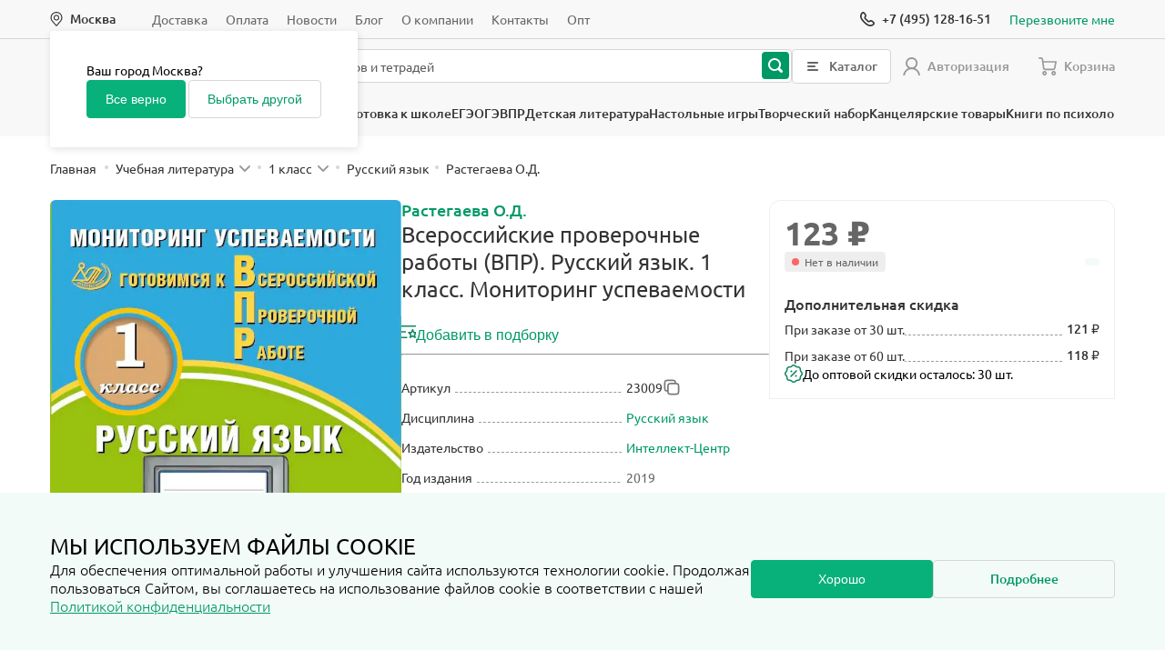

--- FILE ---
content_type: text/html; charset=utf-8
request_url: https://metodlit.ru/goods/23009
body_size: 48502
content:
<!DOCTYPE html>
<html lang="ru"><head><link rel="preconnect" href="https://cdn.metodlit.ru/static" crossorigin /><link rel="stylesheet" href="/css/app.min.css" />
	<link rel="stylesheet" href="/metodlitweb.styles.css" />
	<meta http-equiv="Content-Type" content="text/html; charset=UTF-8">
	<meta name="viewport" content="width=device-width, initial-scale=1, maximum-scale=5">
	<meta http-equiv="X-UA-Compatible" content="ie=edge">
	<base href="/">

	<link rel="apple-touch-icon" sizes="57x57" href="https://cdn.metodlit.ru/static/images/fi/apple-icon-57x57.png?t=637694796780000002" />
	<link rel="apple-touch-icon" sizes="60x60" href="https://cdn.metodlit.ru/static/images/fi/apple-icon-60x60.png?t=637694796780000002" />
	<link rel="apple-touch-icon" sizes="72x72" href="https://cdn.metodlit.ru/static/images/fi/apple-icon-72x72.png?t=637694796780000002" />
	<link rel="apple-touch-icon" sizes="76x76" href="https://cdn.metodlit.ru/static/images/fi/apple-icon-76x76.png?t=637694796780000002" />
	<link rel="apple-touch-icon" sizes="114x114" href="https://cdn.metodlit.ru/static/images/fi/apple-icon-114x114.png?t=637694796780000002" />
	<link rel="apple-touch-icon" sizes="120x120" href="https://cdn.metodlit.ru/static/images/fi/apple-icon-120x120.png?t=637694796780000002" />
	<link rel="apple-touch-icon" sizes="144x144" href="https://cdn.metodlit.ru/static/images/fi/apple-icon-144x144.png?t=637694796780000002" />
	<link rel="apple-touch-icon" sizes="152x152" href="https://cdn.metodlit.ru/static/images/fi/apple-icon-152x152.png?t=637694796780000002" />
	<link rel="apple-touch-icon" sizes="180x180" href="https://cdn.metodlit.ru/static/images/fi/apple-icon-180x180.png?t=637694796780000002" />
	<link rel="icon" type="image/png" sizes="192x192" href="https://cdn.metodlit.ru/static/images/fi/android-icon-192x192.png?t=637694796780000002" />
	<link rel="icon" type="image/png" sizes="32x32" href="https://cdn.metodlit.ru/static/images/fi/favicon-32x32.png?t=637694796780000002" />
	<link rel="icon" type="image/png" sizes="96x96" href="https://cdn.metodlit.ru/static/images/fi/favicon-96x96.png?t=637694796780000002" />
	<link rel="icon" type="image/png" sizes="16x16" href="https://cdn.metodlit.ru/static/images/fi/favicon-16x16.png?t=637694796780000002" />
	<link rel="manifest" href="https://cdn.metodlit.ru/static/images/fi/manifest.json?t=637866025040000002" />
	<meta name="msapplication-TileColor" content="#ffffff">
	<meta name="msapplication-TileImage" content="https://cdn.metodlit.ru/static/images/fi/ms-icon-144x144.png?t=637694796780000002" />
	<meta name="theme-color" content="#ffffff">
	
	<script>
		window.dataLayer = window.dataLayer || [];
		function GoogleTagPush(eventName, data) {
		dataLayer.push({ event: eventName, ecommerce: data });
		}
		dataLayer.push({ 'gtm.start': new Date().getTime(), event: 'gtm.js' });
	</script>
	
	<!--Blazor:{"type":"server","prerenderId":"80f35a0c24a84f139c1505be9e346e42","key":{"locationHash":"F73ECF788FBE0DE5D12B0A27193773614D577B36B14787C2444B03E65858D509:94","formattedComponentKey":""},"sequence":0,"descriptor":"CfDJ8LC95a3fQW5Gv0ne/WqaERLCJ4LtAp3JulGWxspQElJcpgCqiHs2GeK6DL/Eo7Yxhk7I6pwfyKfHuhRVQTG4h0mDVt4OFB9rxwKM/CmiyndD8I8sHI1ybYwGpjh2XtAZUOfvK6d8TeYV\u002BPO8PYs2JSzjb1sVaKHm40ENeQ1b3zjW0KzZUtGp0HQEKDWlwpI\u002B5fm\u002BsU4XDDe3eDXA7w/JtKaDCw\u002B6Zw58DYB6xqOykejbAItq01oWKgisbdowiX3PAXrv5Tn0nJMYOzghxqBNMxEVILtVko9A2UsdaUFzoAV\u002BhO5ZuMba/Gtigg69lpynGswRA1/9BlH8ZRPiYqK4QznV8UPzVsYcEefakQ03F1Ld3VQekweji2xc1ir80Mu1pEeE4IcXlC0t8v/IiZY8E2H0pw91a0u/nv\u002B74yrwBKpIlhBdrZLgYIRXfz1GUtCu3g5b350qo/gJLl/uDobp1DWgdI5WYsnz1GfSP48lCyj/ofnxWcFfgSlu4BtU5IW2J/7iMZm1x69P9InN7/EggZU="}--><title>Растегаева О.Д. Всероссийские проверочные работы (ВПР). Русский язык. 1 класс.  Мониторинг успеваемости &#x2014; купить в Москве | интернет-магазин Методлит.ру</title>
<meta name="description" content="Учебные материалы по русскому языку: Растегаева О.Д. Всероссийские проверочные работы (ВПР). Русский язык. 1 класс.  Мониторинг успеваемости от издательства Интеллект-Центр &#x2014; купить по ценам от 118 &#x20BD; с доставкой по Москве и в другие регионы России, на сайте интернет-магазина Методлит.ру." /><meta property="og:title" content="Растегаева О.Д. Всероссийские проверочные работы (ВПР). Русский язык. 1 класс.  Мониторинг успеваемости &#x2014; купить в Москве | интернет-магазин Методлит.ру" /><meta property="og:description" content="Учебные материалы по русскому языку: Растегаева О.Д. Всероссийские проверочные работы (ВПР). Русский язык. 1 класс.  Мониторинг успеваемости от издательства Интеллект-Центр &#x2014; купить по ценам от 118 &#x20BD; с доставкой по Москве и в другие регионы России, на сайте интернет-магазина Методлит.ру." /><meta property="og:url" content="http://metodlit.ru/goods/23009" /><meta property="og:image" content="https://cdn.metodlit.ru/metodlit_images/import_files/af/af7cf5a3-3a94-11e9-818a-00155d000500_af7cf5a4-3a94-11e9-818a-00155d000500.webp" /><meta property="og:type" content="product" /><!--Blazor:{"prerenderId":"80f35a0c24a84f139c1505be9e346e42"}--></head>
<body><div id="components-reconnect-modal" style="display: none;"></div>
	<!--Blazor:{"type":"server","prerenderId":"f0c088e2f07e4e3dba1e58c56cd57f77","key":{"locationHash":"4379A2D9A37878AB1AEEF5A9DE3F573BA8C1317AE3CE90180C9036B7A4165DDA:98","formattedComponentKey":""},"sequence":1,"descriptor":"CfDJ8LC95a3fQW5Gv0ne/WqaERJoUinLPybxtNuivFrxKY/GHb\u002Bka\u002BCb6mMVfjAwD2r5XWT8ReVsWpicJP/\u002BteWOXba2Q8wLK1DzkZsnxdJm3Rq8pKKcDbUCS18caLO3ZY\u002B007A/5PKr2SI55NTvq7H9WOV5cslVZcYZTJ0CiHorpcJgQFTy1/hysgBQoRCyVo8IRNqLBDBYVdrx1WO0B1PaiYfxBTvmgo20MwNElmJ8jFHssJ7kVX95Zs\u002B6fGDBwEbIU8sL6YjPQSXfRuTzT0xC8Yyn7Mj\u002Bwp3/zTZ5irh0BpVrRpqISOUodX2q1k871m/JpPqTGJUZBww99ybac0Jv7PYD7B0vYJJjxWnIfsZBenDraA0rPH8BkIKRTmDP4ruMXvjAn6EiPJgTJinMoc8RswzRRItMK\u002BFuOSMtm2Yj1kd0Q2FvHjjPr02WRLfWazJB2fkO2\u002B6raSMTqo1cFwnFCSjiBSVYuOXBxdSVXltb6\u002Bm\u002BNER/3XU1Dj7joy7bT6\u002Bzv9lolRu\u002B3m8ilOoTH98HqPw="}--><header class="header"><div class="header__top" b-rt27wh6jmh><div class="container" b-rt27wh6jmh><div class="header__top-box" b-rt27wh6jmh><div class="header__path" b-rt27wh6jmh><div class="city-group" id="chooseCity" b-qan3hj6rk0><div class="delivery_cities_wrapper" b-qan3hj6rk0><div class="header__city city" b-rt27wh6jmh><div class="city__icon" b-rt27wh6jmh><span class="svgimg " style="width: 14px; height: 16px" b-d7igonjdf8><svg width="14" height="16" viewBox="0 0 14 16" fill="none" xmlns="http://www.w3.org/2000/svg"><path d="M12.311 2.78191C11.0895 1.01409 9.15369 0 7.00022 0C4.84675 0 2.9109 1.01409 1.68943 2.78191C0.473965 4.54078 0.193309 6.76756 0.937184 8.73491C1.13615 9.27216 1.45243 9.79412 1.875 10.2832L6.57431 15.8031C6.68059 15.928 6.83631 16 7.00022 16C7.16412 16 7.31984 15.928 7.42612 15.8031L12.1241 10.2847C12.5486 9.79281 12.8644 9.27141 13.0617 8.73847C13.8071 6.76756 13.5265 4.54078 12.311 2.78191ZM12.0141 8.34666C11.862 8.75784 11.6136 9.16438 11.2762 9.55541L11.2736 9.55841L7.00022 14.5777L2.72422 9.55525C2.38706 9.16456 2.13865 8.75806 1.985 8.34294C1.36981 6.71591 1.60328 4.87478 2.60972 3.41819C3.61931 1.95694 5.21969 1.11888 7.00022 1.11888C8.78072 1.11888 10.3809 1.95691 11.3905 3.41819C12.3972 4.87478 12.6308 6.71591 12.0141 8.34666Z" fill="#333333"></path>
<path d="M7.00021 3.31935C5.27284 3.31935 3.86734 4.72466 3.86734 6.45222C3.86734 8.17979 5.27265 9.5851 7.00021 9.5851C8.72777 9.5851 10.1331 8.17979 10.1331 6.45222C10.1331 4.72485 8.72759 3.31935 7.00021 3.31935ZM7.00021 8.46619C5.88971 8.46619 4.98621 7.56269 4.98621 6.45219C4.98621 5.34169 5.88971 4.43819 7.00021 4.43819C8.11071 4.43819 9.01421 5.34169 9.01421 6.45219C9.01421 7.56269 8.11071 8.46619 7.00021 8.46619Z" fill="#333333"></path></svg></span>

<style b-d7igonjdf8>
	.svgimg{
		overflow: hidden;
	}
</style></div><div class="city__name city__name-header" b-rt27wh6jmh>Москва</div></div>
		<div class="hidden" b-qan3hj6rk0><div class="cities__header" b-qan3hj6rk0><span b-qan3hj6rk0>Где Вы находитесь?</span>
				<button class="btn_close" __internal_preventDefault_onclick b-yoi8zg7cyp><span class="svgimg " style="width: auto; height: auto" b-d7igonjdf8><svg width="16" height="16" viewBox="0 0 16 16" fill="none" xmlns="http://www.w3.org/2000/svg"><path d="M7.99981 6.82772L12.9841 1.84366C13.3083 1.5193 13.8325 1.5193 14.1567 1.84366C14.481 2.16786 14.481 2.69205 14.1567 3.01625L9.17243 8.00047L14.1567 12.9845C14.481 13.3089 14.481 13.8329 14.1567 14.1571C13.8325 14.4815 13.3083 14.4815 12.9841 14.1571L7.99981 9.17306L3.01549 14.1571C2.69128 14.4815 2.16708 14.4815 1.84287 14.1571C1.68114 13.9956 1.5999 13.7831 1.5999 13.5708C1.5999 13.3585 1.68114 13.1463 1.84287 12.9845L6.82719 8.00047L1.84287 3.01625C1.68114 2.85453 1.5999 2.64224 1.5999 2.42996C1.5999 2.21767 1.68114 2.00538 1.84287 1.84366C2.16708 1.5193 2.69128 1.5193 3.01549 1.84366L7.99981 6.82772Z" fill="white"></path></svg></span>

<style b-d7igonjdf8>
	.svgimg{
		overflow: hidden;
	}
</style><span class="text" b-yoi8zg7cyp></span></button></div>
			<div class="search" b-qan3hj6rk0><input type="text" class="search__in" placeholder="Поиск" value="" b-qan3hj6rk0 /></div>
			<div class="cities" b-qan3hj6rk0></div></div></div></div><div class="modal-wrapper modal-wrapper--new-design popover-window" __internal_stopPropagation_onclick b-qcljnke78w><div class="pop-def" __internal_stopPropagation_onclick b-qcljnke78w><div class="pop-def__content" b-qcljnke78w><form class="pop-def__form" b-qcljnke78w action="/goods/23009"><div class="popover-wrapper" b-rt27wh6jmh>
							Ваш город Москва?
							<div class="button-group" b-rt27wh6jmh><button class="btn-green-solid" __internal_preventDefault_onclick b-rt27wh6jmh>
									Все верно
								</button>
								<button class="btn-green-border" __internal_preventDefault_onclick b-rt27wh6jmh>
									Выбрать другой
								</button></div></div></form></div></div></div><nav class="header__top-menu top-menu" itemscope itemtype="http://schema.org/SiteNavigationElement" b-rt27wh6jmh><ul class="top-menu__list" b-rt27wh6jmh><li class="top-menu__item" b-rt27wh6jmh><a href="delivery" itemprop="url" class="top-menu__link">Доставка</a>
									<meta itemprop="name" content="Доставка" b-rt27wh6jmh /></li><li class="top-menu__item" b-rt27wh6jmh><a href="oplata" itemprop="url" class="top-menu__link">Оплата</a>
									<meta itemprop="name" content="Оплата" b-rt27wh6jmh /></li><li class="top-menu__item" b-rt27wh6jmh><a href="news" itemprop="url" class="top-menu__link">Новости</a>
									<meta itemprop="name" content="Новости" b-rt27wh6jmh /></li><li class="top-menu__item" b-rt27wh6jmh><a href="blog" itemprop="url" class="top-menu__link">Блог</a>
									<meta itemprop="name" content="Блог" b-rt27wh6jmh /></li><li class="top-menu__item" b-rt27wh6jmh><a href="about" itemprop="url" class="top-menu__link">О компании</a>
									<meta itemprop="name" content="О компании" b-rt27wh6jmh /></li><li class="top-menu__item" b-rt27wh6jmh><a href="contacts" itemprop="url" class="top-menu__link">Контакты</a>
									<meta itemprop="name" content="Контакты" b-rt27wh6jmh /></li><li class="top-menu__item" b-rt27wh6jmh><a href="opt" itemprop="url" class="top-menu__link">Опт</a>
									<meta itemprop="name" content="Опт" b-rt27wh6jmh /></li></ul></nav></div>
			<div class="header-mobile__cat-btn header-mobile__btn" b-rt27wh6jmh><div class="cat-btn__icon" b-rt27wh6jmh><span class="svgimg " style="width: 16px; height: 16px" b-d7igonjdf8><img src="https://cdn.metodlit.ru/static/images/catalog_mobile.svg?t=638855255830000002" alt="Каталог" width="16" height="16" b-rt27wh6jmh /></span>

<style b-d7igonjdf8>
	.svgimg{
		overflow: hidden;
	}
</style></div></div>
			<div class="header__mob-logo" b-rt27wh6jmh><a href="/" b-rt27wh6jmh><span class="svgimg " style="width: auto; height: auto" b-d7igonjdf8><img src="https://cdn.metodlit.ru/static/images/logo.svg?t=637700896970000002" alt="Книжный интернет-магазин для развития и обучения детей" width="201" height="39" b-rt27wh6jmh /></span>

<style b-d7igonjdf8>
	.svgimg{
		overflow: hidden;
	}
</style></a></div>
			<div class="header__contacts" b-rt27wh6jmh><a href="tel:&#x2B;7 (495) 128-16-51" class="header__phone phone-com" aria-label="Позвонить" b-rt27wh6jmh><div class="phone-com__icon header-mobile__btn" b-rt27wh6jmh><svg width="16" height="16" viewBox="0 0 16 16" fill="none" xmlns="http://www.w3.org/2000/svg"><path d="M15.1628 10.9205L13.5531 9.60174C12.5044 8.74259 10.8765 8.82389 9.91976 9.78056L9.85586 9.84446C9.69543 10.0049 9.43412 10.0036 9.27596 9.84542L6.16584 6.7353C6.00883 6.57829 6.00572 6.32575 6.15702 6.1654C6.15978 6.16249 6.16258 6.15962 6.16542 6.15674L6.15687 6.16529C6.1597 6.16245 6.16254 6.15958 6.16538 6.15674C7.11679 5.1962 7.20784 3.56077 6.37441 2.50708L5.06883 0.856515C4.22965 -0.204458 2.77117 -0.286413 1.81458 0.67018L1.57477 0.909989C-0.124324 2.60909 -0.524709 5.67149 0.749776 7.70761C0.749776 7.70761 1.50002 9.44753 4.0319 11.9794C6.56377 14.5113 8.30369 15.2615 8.30369 15.2615C10.3588 16.505 13.4012 16.1367 15.0999 14.4379L15.3283 14.2096C16.2856 13.2522 16.2108 11.7791 15.1628 10.9205ZM14.1717 13.0531L13.9433 13.2815C12.7771 14.4477 10.5616 14.7161 9.1503 13.8622L9.05428 13.8041L8.95124 13.7597C8.82475 13.7051 8.50766 13.5332 8.02827 13.2116C7.17686 12.6406 6.22077 11.8554 5.18835 10.8229C4.15594 9.79053 3.3707 8.83443 2.79965 7.98303C2.47812 7.50364 2.30616 7.18655 2.25165 7.06005L2.20228 6.94555L2.13612 6.83987C1.27804 5.46901 1.55469 3.24311 2.73127 2.06653L2.97108 1.82672C3.23699 1.5608 3.55492 1.5789 3.78615 1.87122L5.09172 3.52179C5.41364 3.92877 5.37197 4.63731 5.00045 5.00887C4.2101 5.80845 4.21401 7.09654 5.00938 7.89187L8.1195 11.002C8.91678 11.7993 10.2137 11.7997 11.0124 11.001L11.0763 10.9371C11.439 10.5745 12.1187 10.5409 12.5166 10.867L14.1263 12.1858C14.4269 12.432 14.4445 12.7804 14.1717 13.0531Z" fill="#333333"></path></svg></div>
					<div class="phone-com__icon" b-rt27wh6jmh><svg width="16" height="16" viewBox="0 0 16 16" fill="none" xmlns="http://www.w3.org/2000/svg"><path d="M15.1628 10.9205L13.5531 9.60174C12.5044 8.74259 10.8765 8.82389 9.91976 9.78056L9.85586 9.84446C9.69543 10.0049 9.43412 10.0036 9.27596 9.84542L6.16584 6.7353C6.00883 6.57829 6.00572 6.32575 6.15702 6.1654C6.15978 6.16249 6.16258 6.15962 6.16542 6.15674L6.15687 6.16529C6.1597 6.16245 6.16254 6.15958 6.16538 6.15674C7.11679 5.1962 7.20784 3.56077 6.37441 2.50708L5.06883 0.856515C4.22965 -0.204458 2.77117 -0.286413 1.81458 0.67018L1.57477 0.909989C-0.124324 2.60909 -0.524709 5.67149 0.749776 7.70761C0.749776 7.70761 1.50002 9.44753 4.0319 11.9794C6.56377 14.5113 8.30369 15.2615 8.30369 15.2615C10.3588 16.505 13.4012 16.1367 15.0999 14.4379L15.3283 14.2096C16.2856 13.2522 16.2108 11.7791 15.1628 10.9205ZM14.1717 13.0531L13.9433 13.2815C12.7771 14.4477 10.5616 14.7161 9.1503 13.8622L9.05428 13.8041L8.95124 13.7597C8.82475 13.7051 8.50766 13.5332 8.02827 13.2116C7.17686 12.6406 6.22077 11.8554 5.18835 10.8229C4.15594 9.79053 3.3707 8.83443 2.79965 7.98303C2.47812 7.50364 2.30616 7.18655 2.25165 7.06005L2.20228 6.94555L2.13612 6.83987C1.27804 5.46901 1.55469 3.24311 2.73127 2.06653L2.97108 1.82672C3.23699 1.5608 3.55492 1.5789 3.78615 1.87122L5.09172 3.52179C5.41364 3.92877 5.37197 4.63731 5.00045 5.00887C4.2101 5.80845 4.21401 7.09654 5.00938 7.89187L8.1195 11.002C8.91678 11.7993 10.2137 11.7997 11.0124 11.001L11.0763 10.9371C11.439 10.5745 12.1187 10.5409 12.5166 10.867L14.1263 12.1858C14.4269 12.432 14.4445 12.7804 14.1717 13.0531Z" fill="#333333"></path></svg></div>
					<span class="phone-com__val" b-rt27wh6jmh>+7 (495) 128-16-51</span></a>
				<a href="#" __internal_preventDefault_onclick class="header__call call-js" b-rt27wh6jmh>Перезвоните мне</a></div></div></div></div>
	<div class="header__middle" b-wku9ntl3fz><div class="container" b-wku9ntl3fz><div class="header__middle-box" b-wku9ntl3fz><div class="header__logo" b-wku9ntl3fz><a href="/" b-wku9ntl3fz><span class="svgimg " style="width: auto; height: unset" b-d7igonjdf8><img src="https://cdn.metodlit.ru/static/images/logo.svg?t=637700896970000002" alt="Книжный интернет-магазин для развития и обучения детей" width="201" height="39" b-wku9ntl3fz /></span>

<style b-d7igonjdf8>
	.svgimg{
		overflow: hidden;
	}
</style></a></div>
			<div class="header__path header__path-center" b-wku9ntl3fz><div class="header__search search mob-search-js" id="searchBlock" b-wku9ntl3fz><form action="#" class="search__form" b-wku9ntl3fz><input type="text" class="search__in" placeholder="Поиск книг, авторов и тетрадей" __internal_preventDefault_onclick id="searchInput" autocomplete="off" value="" b-wku9ntl3fz />
						<button class="search__close" __internal_stopPropagation_onclick __internal_preventDefault_onclick type="reset" id="searchCloseBtn" b-wku9ntl3fz><span class="svgimg " style="width: 16px; height: 16px" b-d7igonjdf8><svg width="16" height="16" viewBox="0 0 16 16" fill="none" xmlns="http://www.w3.org/2000/svg"><path d="M7.99981 6.82772L12.9841 1.84366C13.3083 1.5193 13.8325 1.5193 14.1567 1.84366C14.481 2.16786 14.481 2.69205 14.1567 3.01625L9.17243 8.00047L14.1567 12.9845C14.481 13.3089 14.481 13.8329 14.1567 14.1571C13.8325 14.4815 13.3083 14.4815 12.9841 14.1571L7.99981 9.17306L3.01549 14.1571C2.69128 14.4815 2.16708 14.4815 1.84287 14.1571C1.68114 13.9956 1.5999 13.7831 1.5999 13.5708C1.5999 13.3585 1.68114 13.1463 1.84287 12.9845L6.82719 8.00047L1.84287 3.01625C1.68114 2.85453 1.5999 2.64224 1.5999 2.42996C1.5999 2.21767 1.68114 2.00538 1.84287 1.84366C2.16708 1.5193 2.69128 1.5193 3.01549 1.84366L7.99981 6.82772Z" fill="white"></path></svg></span>

<style b-d7igonjdf8>
	.svgimg{
		overflow: hidden;
	}
</style></button>
						<button class="search__btn" type="submit" title="Поиск" b-wku9ntl3fz><span class="svgimg " style="width: 16px; height: 16px" b-d7igonjdf8><svg width="16" height="16" viewBox="0 0 16 16" fill="none" xmlns="http://www.w3.org/2000/svg"><path d="M15.5594 15.5594C14.9719 16.1469 14.0219 16.1469 13.4344 15.5594L10.7812 12.9062C9.69063 13.6062 8.40312 14.0219 7.00938 14.0219C3.14062 14.025 0 10.8844 0 7.0125C0 3.14062 3.14062 0 7.0125 0C10.8844 0 14.025 3.14062 14.025 7.0125C14.025 8.40312 13.6062 9.69375 12.9094 10.7844L15.5625 13.4375C16.1469 14.0219 16.1469 14.9719 15.5594 15.5594ZM7.0125 2.00312C4.24687 2.00312 2.00312 4.24375 2.00312 7.0125C2.00312 9.78125 4.24687 12.0219 7.0125 12.0219C9.77812 12.0219 12.0219 9.78125 12.0219 7.0125C12.0219 4.24687 9.77812 2.00312 7.0125 2.00312Z" fill="white"></path></svg></span>

<style b-d7igonjdf8>
	.svgimg{
		overflow: hidden;
	}
</style></button></form>
					<div class="search-pop" id="searchPopup" b-wku9ntl3fz><div class="search-pop__flex" b-wku9ntl3fz><div class="search-pop__products" b-wku9ntl3fz></div></div></div></div>
				<div class="header__cat-btn cat-btn" id="catBtn" b-wku9ntl3fz><div class="cat-btn__icon" b-wku9ntl3fz><div class="cat-btn__icon-burger" b-wku9ntl3fz><span class="svgimg " style="width: 16px; height: 16px" b-d7igonjdf8><svg width="16" height="16" viewBox="0 0 16 16" fill="none" xmlns="http://www.w3.org/2000/svg"><path fill-rule="evenodd" clip-rule="evenodd" d="M2 4C2 3.44772 2.44772 3 3 3L13 3C13.5523 3 14 3.44772 14 4C14 4.55229 13.5523 5 13 5L3 5C2.44772 5 2 4.55228 2 4Z" fill="#666666"></path>
		<path fill-rule="evenodd" clip-rule="evenodd" d="M2 8C2 7.44772 2.44772 7 3 7L10 7C10.5523 7 11 7.44772 11 8C11 8.55229 10.5523 9 10 9L3 9C2.44772 9 2 8.55228 2 8Z" fill="#666666"></path>
		<path fill-rule="evenodd" clip-rule="evenodd" d="M2 12C2 11.4477 2.44772 11 3 11L13 11C13.5523 11 14 11.4477 14 12C14 12.5523 13.5523 13 13 13L3 13C2.44772 13 2 12.5523 2 12Z" fill="#666666"></path></svg>
								<img src="https://cdn.metodlit.ru/static/images/catalog.svg?t=637700896970000002" alt="Каталог" width="16" height="16" b-wku9ntl3fz /></span>

<style b-d7igonjdf8>
	.svgimg{
		overflow: hidden;
	}
</style></div>
						<div class="cat-btn__icon-close" b-wku9ntl3fz><span class="svgimg " style="width: 16px; height: 16px" b-d7igonjdf8><svg width="16" height="16" viewBox="0 0 16 16" fill="none" xmlns="http://www.w3.org/2000/svg"><path d="M7.99981 6.82772L12.9841 1.84366C13.3083 1.5193 13.8325 1.5193 14.1567 1.84366C14.481 2.16786 14.481 2.69205 14.1567 3.01625L9.17243 8.00047L14.1567 12.9845C14.481 13.3089 14.481 13.8329 14.1567 14.1571C13.8325 14.4815 13.3083 14.4815 12.9841 14.1571L7.99981 9.17306L3.01549 14.1571C2.69128 14.4815 2.16708 14.4815 1.84287 14.1571C1.68114 13.9956 1.5999 13.7831 1.5999 13.5708C1.5999 13.3585 1.68114 13.1463 1.84287 12.9845L6.82719 8.00047L1.84287 3.01625C1.68114 2.85453 1.5999 2.64224 1.5999 2.42996C1.5999 2.21767 1.68114 2.00538 1.84287 1.84366C2.16708 1.5193 2.69128 1.5193 3.01549 1.84366L7.99981 6.82772Z" fill="white"></path></svg></span>

<style b-d7igonjdf8>
	.svgimg{
		overflow: hidden;
	}
</style></div></div>
					<div class="cat-btn__val" b-wku9ntl3fz>Каталог</div></div></div>
			<div class="header__path" b-wku9ntl3fz><div class="header__login login" b-wku9ntl3fz><div class="login__icon" b-wku9ntl3fz><span class="svgimg " style="width: 20px; height: 20px" b-d7igonjdf8><svg width="20" height="20" viewBox="0 0 20 20" fill="none" xmlns="http://www.w3.org/2000/svg"><g clip-path="url(#clip0)"><path d="M10.6249 13.1209C7.00912 13.1209 4.06445 10.1762 4.06445 6.56045C4.06445 2.94467 7.00912 0 10.6249 0C14.2407 0 17.1853 2.94467 17.1853 6.56045C17.1853 10.1762 14.2407 13.1209 10.6249 13.1209ZM10.6249 1.86952C8.04318 1.86952 5.94082 3.97188 5.94082 6.5536C5.94082 9.13532 8.04318 11.2377 10.6249 11.2377C13.2066 11.2377 15.309 9.13532 15.309 6.5536C15.309 3.97188 13.2066 1.86952 10.6249 1.86952Z" fill="#009966"></path>
		<path d="M20 20.6196H18.1236C18.1236 16.4834 14.7612 13.121 10.625 13.121C6.48877 13.121 3.12637 16.4834 3.12637 20.6196H1.25C1.25 15.4493 5.45471 11.2446 10.625 11.2446C15.7953 11.2446 20 15.4493 20 20.6196Z" fill="#009966"></path></g>
	<defs><clipPath id="clip0"><rect width="20" height="20" fill="white"></rect></clipPath></defs></svg></span>

<style b-d7igonjdf8>
	.svgimg{
		overflow: hidden;
	}
</style></div>
						<div class="login__val" b-wku9ntl3fz>
							Авторизация
						</div></div><div class="header__cart cart disable" b-wku9ntl3fz><div class="cart__icon" b-wku9ntl3fz><span class="svgimg " style="width: 20px; height: 20px" b-d7igonjdf8><svg width="20" height="20" viewBox="0 0 20 20" fill="none" xmlns="http://www.w3.org/2000/svg"><g clip-path="url(#clip0)"><path fill-rule="evenodd" clip-rule="evenodd" d="M6.66667 16.6667C6.20643 16.6667 5.83333 17.0398 5.83333 17.5C5.83333 17.9602 6.20643 18.3333 6.66667 18.3333C7.1269 18.3333 7.5 17.9602 7.5 17.5C7.5 17.0398 7.1269 16.6667 6.66667 16.6667ZM4.16667 17.5C4.16667 16.1193 5.28595 15 6.66667 15C8.04738 15 9.16667 16.1193 9.16667 17.5C9.16667 18.8807 8.04738 20 6.66667 20C5.28595 20 4.16667 18.8807 4.16667 17.5Z" fill="#999999"></path>
			<path fill-rule="evenodd" clip-rule="evenodd" d="M16.6667 16.6667C16.2064 16.6667 15.8333 17.0398 15.8333 17.5C15.8333 17.9602 16.2064 18.3333 16.6667 18.3333C17.1269 18.3333 17.5 17.9602 17.5 17.5C17.5 17.0398 17.1269 16.6667 16.6667 16.6667ZM14.1667 17.5C14.1667 16.1193 15.286 15 16.6667 15C18.0474 15 19.1667 16.1193 19.1667 17.5C19.1667 18.8807 18.0474 20 16.6667 20C15.286 20 14.1667 18.8807 14.1667 17.5Z" fill="#999999"></path>
			<path fill-rule="evenodd" clip-rule="evenodd" d="M0 0.833333C0 0.373096 0.373096 0 0.833333 0H2.66667C3.8551 0 5.02007 0.836169 5.16076 2.14998L5.43892 4.16667H19.1667C19.4167 4.16667 19.6535 4.2789 19.8117 4.47241C19.97 4.66593 20.033 4.92027 19.9834 5.1653L18.5672 12.1634C18.3166 13.4147 17.2835 14.1667 16.0833 14.1667H7.33333C6.1449 14.1667 4.97993 13.3305 4.83924 12.0167L3.50782 2.36386C3.5064 2.35357 3.50517 2.34326 3.50414 2.33292C3.46983 1.9899 3.13975 1.66667 2.66667 1.66667H0.833333C0.373096 1.66667 0 1.29357 0 0.833333ZM5.66881 5.83333L6.49219 11.8028C6.4936 11.8131 6.49483 11.8234 6.49586 11.8337C6.53017 12.1768 6.86025 12.5 7.33333 12.5H16.0833C16.5496 12.5 16.8499 12.2515 16.9328 11.8366L18.1478 5.83333H5.66881Z" fill="#999999"></path></g>
		<defs><clipPath id="clip0"><rect width="20" height="20" fill="white"></rect></clipPath></defs></svg></span>

<style b-d7igonjdf8>
	.svgimg{
		overflow: hidden;
	}
</style></div>
					<div class="cart__val" b-wku9ntl3fz>Корзина</div>
					<div class="cart-pop"><div class="cart-pop__box"><div class="cart-pop__list"></div></div>
	<div class="cart-pop__total"><div class="cart-pop__total-desc">Итоговая стоимость</div>
		<div class="cart-pop__total-val">0 ₽</div></div>
	<div class="cart-pop__btns"><button class="cart-pop__go-cart btn-border">В корзину</button>
		<button class="cart-pop__go-order btn-green-solid " __internal_preventDefault_onclick>
			Оформить заказ
		</button></div></div></div></div></div></div></div>
	<div class="header__bottom" b-qlmf2ibb1h><div class="container" b-qlmf2ibb1h><div class="header__bottom-box" b-qlmf2ibb1h><span class="carouselButton carouselButton--left" id="header__list-leftBtn" hidden="true" b-3a40v6bxff><span class="svgimg " style="width: auto; height: auto" b-d7igonjdf8><img src="_content/Metodlit.Blazor.Components/images/arrow-left.svg" width="16" height="16" alt="left" b-3a40v6bxff /></span>

<style b-d7igonjdf8>
	.svgimg{
		overflow: hidden;
	}
</style></span><nav class="carousel-wrapper header_list" id="header__list" style="overflow-x: auto; scrollbar-width: none;" b-3a40v6bxff><span class="carousel-item__item" b-smb4ayd9ws><a href="catalog/kind-uchebnaya/period-nachalnaya-shkola" class="carousel-item__link">Начальная школа</a></span><span class="carousel-item__item" b-smb4ayd9ws><a href="catalog/kind-uchebnaya/period-srednyaya-i-starshaya-shkola" class="carousel-item__link">Средняя и старшая школа</a></span><span class="carousel-item__item" b-smb4ayd9ws><a href="catalog/kind-uchebnaya/period-podgotovka-k-shkole" class="carousel-item__link">Подготовка к школе</a></span><span class="carousel-item__item" b-smb4ayd9ws><a href="catalog/kind-uchebnaya/exam-ege" class="carousel-item__link">ЕГЭ</a></span><span class="carousel-item__item" b-smb4ayd9ws><a href="catalog/kind-uchebnaya/exam-oge" class="carousel-item__link">ОГЭ</a></span><span class="carousel-item__item" b-smb4ayd9ws><a href="catalog/kind-uchebnaya/exam-vpr" class="carousel-item__link">ВПР</a></span><span class="carousel-item__item" b-smb4ayd9ws><a href="catalog/kind-knigi-dlya-detey" class="carousel-item__link">Детская литература</a></span><span class="carousel-item__item" b-smb4ayd9ws><a href="catalog/kind-nastolnye-igry" class="carousel-item__link">Настольные игры</a></span><span class="carousel-item__item" b-smb4ayd9ws><a href="catalog/kind-nabory-dlya-tvorchestva" class="carousel-item__link">Творческий набор</a></span><span class="carousel-item__item" b-smb4ayd9ws><a href="catalog/kind-kantselyarskie-tovary" class="carousel-item__link">Канцелярские товары</a></span><span class="carousel-item__item" b-smb4ayd9ws><a href="catalog/kind-knigi-po-psikhologii" class="carousel-item__link">Книги по психологии</a></span></nav><span class="carouselButton carouselButton--right" id="header__list-rightBtn" hidden="true" b-3a40v6bxff><span class="rotate svgimg " style="width: auto; height: auto" b-d7igonjdf8><img src="_content/Metodlit.Blazor.Components/images/arrow-left.svg" width="16" height="16" alt="right" b-3a40v6bxff /></span>

<style b-d7igonjdf8>
	.svgimg{
		overflow: hidden;
	}
</style></span></div></div></div></header>
<div class="catalog-menu catalog-menu--new-design" b-wd9kfawuox><div class="container" b-wd9kfawuox><div class="catalog-menu__box" id="catalogMenuBox" b-wd9kfawuox><ul class="catalog-menu__list" b-wd9kfawuox><li class="catalog-menu__item" b-wd9kfawuox><a href="/catalog/kind-uchebnaya" class="catalog-menu__link" b-wd9kfawuox>Учебная литература</a></li><li class="catalog-menu__item" b-wd9kfawuox><a href="/catalog/kind-knigi-dlya-detey" class="catalog-menu__link" b-wd9kfawuox>Детская литература</a></li><li class="catalog-menu__item" b-wd9kfawuox><a href="/catalog/kind-nagradi" class="catalog-menu__link" b-wd9kfawuox>Грамоты, дипломы, свидетельства</a></li><li class="catalog-menu__item" b-wd9kfawuox><a href="/catalog/kind-nastolnye-igry" class="catalog-menu__link" b-wd9kfawuox>Настольные игры</a></li><li class="catalog-menu__item" b-wd9kfawuox><a href="/catalog/kind-nabory-dlya-tvorchestva" class="catalog-menu__link" b-wd9kfawuox>Творческий набор</a></li><li class="catalog-menu__item" b-wd9kfawuox><a href="/catalog/kind-hudojestvennay" class="catalog-menu__link" b-wd9kfawuox>Художественная литература</a></li><li class="catalog-menu__item" b-wd9kfawuox><a href="/catalog/kind-kompyuternaya-literatura" class="catalog-menu__link" b-wd9kfawuox>Компьютерная литература</a></li><li class="catalog-menu__item" b-wd9kfawuox><a href="/catalog/kind-nabory-dlya-eksperimentov-" class="catalog-menu__link" b-wd9kfawuox>Наборы для экспериментов </a></li><li class="catalog-menu__item" b-wd9kfawuox><a href="/catalog/kind-kantselyarskie-tovary" class="catalog-menu__link" b-wd9kfawuox>Канцелярские товары</a></li><li class="catalog-menu__item" b-wd9kfawuox><a href="/catalog/kind-knigi-po-psikhologii" class="catalog-menu__link" b-wd9kfawuox>Книги по психологии</a></li></ul><div class="catalog-menu__content" b-wd9kfawuox></div></div></div></div>
<nav class="mob-bottom-menu" b-hqqu111tu3><div class="container" b-hqqu111tu3><div class="mob-bottom-menu__list" b-hqqu111tu3><div class="mob-bottom-menu__item" b-hqqu111tu3><div class="mob-bottom-menu__icon" b-hqqu111tu3><span class="svgimg " style="width: 20px; height: 20px" b-d7igonjdf8><svg width="17" height="16" viewBox="0 0 17 16" fill="none" xmlns="http://www.w3.org/2000/svg"><path d="M15.5495 4.25845H8.94028L8.01314 5.38426L7.086 4.25845H2.12581C1.49668 4.25845 0.966884 3.76839 0.953639 3.13926C0.933772 2.49026 1.45694 1.95384 2.10594 1.95384H15.0395C15.2912 1.95384 15.5163 1.76179 15.5296 1.51014C15.5495 1.232 15.3309 1.00684 15.0528 1.00684H2.13243C0.980132 1.00684 0.0132449 1.92073 0 3.07303C0 3.08628 0 3.0929 0 3.10615V13.6755C0 14.8014 0.913908 15.7086 2.0331 15.7086H5.50987V13.0199L7.98002 15.7086H8.03964L10.5098 13.0199V15.7086H15.4104C15.7481 15.7086 16.0196 15.4371 16.0196 15.0994V5.20545V4.97367V4.73526C16.0263 4.47036 15.8144 4.25845 15.5495 4.25845Z" fill="#009966"></path>
	<path d="M14.9405 3.05326C14.9405 2.92081 14.967 2.78836 15.02 2.67578H2.21878C2.00687 2.67578 1.84131 2.84796 1.84131 3.05326C1.84131 3.26517 2.01349 3.43074 2.21878 3.43074H15.02C14.9736 3.31815 14.9405 3.1857 14.9405 3.05326Z" fill="#022B44"></path>
	<path d="M5.51682 0H3.46387V2.67546H5.51682V0Z" fill="#E2AA52"></path></svg></span>

<style b-d7igonjdf8>
	.svgimg{
		overflow: hidden;
	}
</style></div>
				<a href="/" class="mob-bottom-menu__name" b-hqqu111tu3>Главная</a></div><div class="mob-bottom-menu__item" b-hqqu111tu3><div class="mob-bottom-menu__icon" b-hqqu111tu3><span class="svgimg " style="width: 20px; height: 20px" b-d7igonjdf8><svg width="20" height="20" viewBox="0 0 20 20" fill="none" xmlns="http://www.w3.org/2000/svg"><path d="M10.6249 13.1209C7.00912 13.1209 4.06445 10.1762 4.06445 6.56045C4.06445 2.94467 7.00912 0 10.6249 0C14.2407 0 17.1853 2.94467 17.1853 6.56045C17.1853 10.1762 14.2407 13.1209 10.6249 13.1209ZM10.6249 1.86952C8.04318 1.86952 5.94082 3.97188 5.94082 6.5536C5.94082 9.13532 8.04318 11.2377 10.6249 11.2377C13.2066 11.2377 15.309 9.13532 15.309 6.5536C15.309 3.97188 13.2066 1.86952 10.6249 1.86952Z" fill="#009966"></path>
		<path d="M20 20.6196H18.1236C18.1236 16.4834 14.7612 13.121 10.625 13.121C6.48877 13.121 3.12637 16.4834 3.12637 20.6196H1.25C1.25 15.4493 5.45471 11.2446 10.625 11.2446C15.7953 11.2446 20 15.4493 20 20.6196Z" fill="#009966"></path></svg></span>

<style b-d7igonjdf8>
	.svgimg{
		overflow: hidden;
	}
</style></div>
					<a href="/login" class="mob-bottom-menu__name" b-hqqu111tu3>Авторизация</a></div><div class="mob-bottom-menu__item disable" b-hqqu111tu3><div class="mob-bottom-menu__icon" b-hqqu111tu3><span class="svgimg " style="width: 20px; height: 20px" b-d7igonjdf8><svg width="20" height="20" viewBox="0 0 20 20" fill="none" xmlns="http://www.w3.org/2000/svg"><path fill-rule="evenodd" clip-rule="evenodd" d="M6.66667 16.6667C6.20643 16.6667 5.83333 17.0398 5.83333 17.5C5.83333 17.9602 6.20643 18.3333 6.66667 18.3333C7.1269 18.3333 7.5 17.9602 7.5 17.5C7.5 17.0398 7.1269 16.6667 6.66667 16.6667ZM4.16667 17.5C4.16667 16.1193 5.28595 15 6.66667 15C8.04738 15 9.16667 16.1193 9.16667 17.5C9.16667 18.8807 8.04738 20 6.66667 20C5.28595 20 4.16667 18.8807 4.16667 17.5Z" fill="#999999"></path>
			<path fill-rule="evenodd" clip-rule="evenodd" d="M16.6667 16.6667C16.2064 16.6667 15.8333 17.0398 15.8333 17.5C15.8333 17.9602 16.2064 18.3333 16.6667 18.3333C17.1269 18.3333 17.5 17.9602 17.5 17.5C17.5 17.0398 17.1269 16.6667 16.6667 16.6667ZM14.1667 17.5C14.1667 16.1193 15.286 15 16.6667 15C18.0474 15 19.1667 16.1193 19.1667 17.5C19.1667 18.8807 18.0474 20 16.6667 20C15.286 20 14.1667 18.8807 14.1667 17.5Z" fill="#999999"></path>
			<path fill-rule="evenodd" clip-rule="evenodd" d="M0 0.833333C0 0.373096 0.373096 0 0.833333 0H2.66667C3.8551 0 5.02007 0.836169 5.16076 2.14998L5.43892 4.16667H19.1667C19.4167 4.16667 19.6535 4.2789 19.8117 4.47241C19.97 4.66593 20.033 4.92027 19.9834 5.1653L18.5672 12.1634C18.3166 13.4147 17.2835 14.1667 16.0833 14.1667H7.33333C6.1449 14.1667 4.97993 13.3305 4.83924 12.0167L3.50782 2.36386C3.5064 2.35357 3.50517 2.34326 3.50414 2.33292C3.46983 1.9899 3.13975 1.66667 2.66667 1.66667H0.833333C0.373096 1.66667 0 1.29357 0 0.833333ZM5.66881 5.83333L6.49219 11.8028C6.4936 11.8131 6.49483 11.8234 6.49586 11.8337C6.53017 12.1768 6.86025 12.5 7.33333 12.5H16.0833C16.5496 12.5 16.8499 12.2515 16.9328 11.8366L18.1478 5.83333H5.66881Z" fill="#999999"></path></svg></span>

<style b-d7igonjdf8>
	.svgimg{
		overflow: hidden;
	}
</style></div>
				<span class="mob-bottom-menu__name" b-hqqu111tu3>Корзина</span></div>
			<div class="mob-bottom-menu__item" b-hqqu111tu3><div class="mob-bottom-menu__icon" b-hqqu111tu3><span class="svgimg " style="width: auto; height: auto" b-d7igonjdf8><img src="https://cdn.metodlit.ru/static/images/catalog.svg?t=637700896970000002" alt="Каталог" width="16" height="16" b-hqqu111tu3 /></span>

<style b-d7igonjdf8>
	.svgimg{
		overflow: hidden;
	}
</style></div>
				<span class="mob-bottom-menu__name" b-hqqu111tu3>Каталог</span></div></div></div></nav>
 <main><div class="top-nav"><div class="container"><div class="top-nav__scroll"><ul class="breadcrumb" itemscope itemtype="https://schema.org/BreadcrumbList"><li itemprop="itemListElement" itemscope itemtype="https://schema.org/ListItem"><a href="/" itemprop="item"><span itemprop="name">Главная</span></a>
					<meta itemprop="position" content="1"></li>
				<li itemprop="itemListElement" itemscope itemtype="https://schema.org/ListItem" class="dropdown a-dropdown-hover"><a href="/catalog/kind-uchebnaya" itemprop="item" class="dropdown-toggle" data-toggle="dropdown" aria-haspopup="true" aria-expanded="false" id="dMenu1"><span itemprop="name">Учебная литература</span></a><span class="dropdown-arr"><svg width="16" height="16" viewBox="0 0 16 16" fill="none" xmlns="http://www.w3.org/2000/svg"><path d="M13.0002 10L8.00024 5L3.00024 10" stroke="#009966" stroke-width="2" stroke-linecap="round" stroke-linejoin="round"></path></svg></span>
						<div class="dropdown-menu" aria-labelledby="dMenu1"><ul><li><a href="/catalog/kind-uchebnaya/type-diagnostika-testy-kontrol">Диагностика, тесты, контроль</a></li></ul></div><meta itemprop="position" content="2"></li><li itemprop="itemListElement" itemscope itemtype="https://schema.org/ListItem" class="dropdown a-dropdown-hover"><a href="/catalog/kind-uchebnaya/1-klass" itemprop="item" class="dropdown-toggle" data-toggle="dropdown" aria-haspopup="true" aria-expanded="false" id="dMenu2"><span itemprop="name">1 класс</span></a>

						<span class="dropdown-arr"><svg width="16" height="16" viewBox="0 0 16 16" fill="none" xmlns="http://www.w3.org/2000/svg"><path d="M13.0002 10L8.00024 5L3.00024 10" stroke="#009966" stroke-width="2" stroke-linecap="round" stroke-linejoin="round"></path></svg></span>
						<div class="dropdown-menu" aria-labelledby="dMenu2"><ul><li><a href="/catalog/kind-uchebnaya/2-klass">2-й класс</a></li><li><a href="/catalog/kind-uchebnaya/3-klass">3-й класс</a></li><li><a href="/catalog/kind-uchebnaya/4-klass">4-й класс</a></li><li><a href="/catalog/kind-uchebnaya/5-klass">5-й класс</a></li><li><a href="/catalog/kind-uchebnaya/6-klass">6-й класс</a></li><li><a href="/catalog/kind-uchebnaya/7-klass">7-й класс</a></li><li><a href="/catalog/kind-uchebnaya/8-klass">8-й класс</a></li><li><a href="/catalog/kind-uchebnaya/9-klass">9-й класс</a></li><li><a href="/catalog/kind-uchebnaya/10-klass">10-й класс</a></li><li><a href="/catalog/kind-uchebnaya/11-klass">11-й класс</a></li></ul></div>
						<meta itemprop="position" content="3"></li><li itemprop="itemListElement" itemscope itemtype="https://schema.org/ListItem"><a href="/catalog/kind-uchebnaya/distsiplina-russkiy-yazyk" itemprop="item" class="dropdown-toggle" data-toggle="dropdown" aria-haspopup="true" aria-expanded="false" id="dMenu3"><span itemprop="name">Русский язык</span></a>
						<meta itemprop="position" content="4"></li><li itemprop="itemListElement" itemscope itemtype="https://schema.org/ListItem"><a href="/catalog/kind-uchebnaya/avtor-rastegaeva-od" itemprop="item" class="dropdown-toggle" data-toggle="dropdown" aria-haspopup="true" aria-expanded="false" id="dMenu3"><meta itemprop="name" content="&#x2705; Растегаева О.Д." />
							<span>Растегаева О.Д.</span></a>
						<meta itemprop="position" content="5"></li></ul></div></div></div><section class="product-page product-page--new-design" itemscope itemtype="http://schema.org/Product" b-n8djej1kms><div class="container" b-n8djej1kms><div class="product-page__wrapper" b-n8djej1kms><div class="product-page__flex" b-n8djej1kms><div class="product-page__content" b-n8djej1kms><div class="product-page__top" b-n8djej1kms><div class="product__sliders" b-n8djej1kms><div id="sync1" class="product-slider owl-theme " b-n8djej1kms><span class="carouselButton carouselButton--left" id="sync1-1-leftBtn" hidden="true" b-3a40v6bxff><span class="svgimg " style="width: auto; height: auto" b-d7igonjdf8><img src="_content/Metodlit.Blazor.Components/images/arrow-left.svg" width="16" height="16" alt="left" b-3a40v6bxff /></span>

<style b-d7igonjdf8>
	.svgimg{
		overflow: hidden;
	}
</style></span><nav class="carousel-wrapper" id="sync1-1" style="overflow-x: auto; scrollbar-width: none;" b-3a40v6bxff><div class="carousel-item product-slider__item" b-wu4gwgt31i><div class="carousel-item__inner" b-wu4gwgt31i><img src="https://cdn.metodlit.ru/metodlit_images/import_files/af/af7cf5a3-3a94-11e9-818a-00155d000500_af7cf5a4-3a94-11e9-818a-00155d000500.webp" alt class="product-slider__img" itemprop="image" data-src="" b-n8djej1kms /></div></div></nav><span class="carouselButton carouselButton--right" id="sync1-1-rightBtn" hidden="true" b-3a40v6bxff><span class="rotate svgimg " style="width: auto; height: auto" b-d7igonjdf8><img src="_content/Metodlit.Blazor.Components/images/arrow-left.svg" width="16" height="16" alt="right" b-3a40v6bxff /></span>

<style b-d7igonjdf8>
	.svgimg{
		overflow: hidden;
	}
</style></span></div></div>
							<div class="product-page__info" b-n8djej1kms><div class="product-info" b-n8djej1kms><div class="product-info__header" b-n8djej1kms><h1 itemprop="name" class="product-header" b-n8djej1kms><span class="product-info__author" b-n8djej1kms><a href="/catalog/kind-uchebnaya/avtor-rastegaeva-od" b-n8djej1kms>Растегаева О.Д.</a></span>
											<span class="product-info__name" b-n8djej1kms>Всероссийские проверочные работы (ВПР). Русский язык. 1 класс.  Мониторинг успеваемости</span></h1></div>

									<button class="product-info__add-to-selection-button" b-n8djej1kms><span class="svgimg " style="width: 16px; height: 16px" b-d7igonjdf8><svg width="20" height="20" viewBox="0 0 20 20" fill="none" xmlns="http://www.w3.org/2000/svg"><path d="M0.5 3.77778C0.5 3.5715 0.576995 3.37367 0.714046 3.22781C0.851098 3.08194 1.03698 3 1.2308 3H17.3084C17.5022 3 17.6881 3.08194 17.8251 3.22781C17.9622 3.37367 18.0392 3.5715 18.0392 3.77778C18.0392 3.98406 17.9622 4.18189 17.8251 4.32775C17.6881 4.47361 17.5022 4.55556 17.3084 4.55556H1.2308C1.03698 4.55556 0.851098 4.47361 0.714046 4.32775C0.576995 4.18189 0.5 3.98406 0.5 3.77778ZM1.2308 10.7778H6.3464C6.54022 10.7778 6.7261 10.6958 6.86315 10.55C7.0002 10.4041 7.0772 10.2063 7.0772 10C7.0772 9.79372 7.0002 9.59589 6.86315 9.45003C6.7261 9.30417 6.54022 9.22222 6.3464 9.22222H1.2308C1.03698 9.22222 0.851098 9.30417 0.714046 9.45003C0.576995 9.59589 0.5 9.79372 0.5 10C0.5 10.2063 0.576995 10.4041 0.714046 10.55C0.851098 10.6958 1.03698 10.7778 1.2308 10.7778ZM7.808 15.4444H1.2308C1.03698 15.4444 0.851098 15.5264 0.714046 15.6722C0.576995 15.8181 0.5 16.0159 0.5 16.2222C0.5 16.4285 0.576995 16.6263 0.714046 16.7722C0.851098 16.9181 1.03698 17 1.2308 17H7.808C8.00182 17 8.1877 16.9181 8.32475 16.7722C8.4618 16.6263 8.5388 16.4285 8.5388 16.2222C8.5388 16.0159 8.4618 15.8181 8.32475 15.6722C8.1877 15.5264 8.00182 15.4444 7.808 15.4444ZM19.235 11.5342L17.1778 13.3415L17.8044 16.0356C17.8388 16.1841 17.8312 16.3401 17.7827 16.4841C17.7341 16.6281 17.6468 16.7536 17.5315 16.8451C17.4163 16.9365 17.2783 16.9897 17.1348 16.9981C16.9912 17.0064 16.8486 16.9696 16.7247 16.8921L14.3852 15.4269L12.0457 16.8921C11.9218 16.9696 11.7791 17.0064 11.6356 16.9981C11.4921 16.9897 11.3541 16.9365 11.2389 16.8451C11.1236 16.7536 11.0363 16.6281 10.9877 16.4841C10.9392 16.3401 10.9316 16.1841 10.966 16.0356L11.5917 13.3415L9.53542 11.5342C9.42329 11.4355 9.3414 11.3034 9.30023 11.1548C9.25907 11.0063 9.26051 10.848 9.30437 10.7004C9.34823 10.5527 9.43252 10.4223 9.54643 10.326C9.66034 10.2296 9.79869 10.1716 9.94376 10.1594L12.6696 9.93486L13.7138 7.35847C13.7702 7.21875 13.8639 7.09969 13.9832 7.01603C14.1025 6.93238 14.2423 6.88779 14.3852 6.88779C14.5281 6.88779 14.6678 6.93238 14.7872 7.01603C14.9065 7.09969 15.0002 7.21875 15.0566 7.35847L16.1007 9.93486L18.8266 10.1594C18.9717 10.1716 19.11 10.2296 19.224 10.326C19.3379 10.4223 19.4221 10.5527 19.466 10.7004C19.5099 10.848 19.5113 11.0063 19.4701 11.1548C19.429 11.3034 19.3471 11.4355 19.235 11.5342ZM16.9083 11.5614L15.5481 11.4496C15.4154 11.4387 15.288 11.3895 15.1797 11.3073C15.0713 11.2251 14.9861 11.1129 14.9333 10.9829L14.3852 9.62958L13.8371 10.9829C13.7843 11.1129 13.6991 11.2251 13.5907 11.3073C13.4824 11.3895 13.355 11.4387 13.2223 11.4496L11.8621 11.5614L12.877 12.4539C12.9833 12.5471 13.0627 12.6704 13.106 12.8096C13.1493 12.9487 13.1548 13.0981 13.1218 13.2404L12.8021 14.6132L14.0143 13.8539C14.1267 13.7834 14.2548 13.7463 14.3852 13.7463C14.5156 13.7463 14.6437 13.7834 14.7561 13.8539L15.9683 14.6132L15.6486 13.2404C15.6156 13.0981 15.6211 12.9487 15.6644 12.8096C15.7077 12.6704 15.7871 12.5471 15.8934 12.4539L16.9083 11.5614Z" fill="#0D875E"></path></svg></span>

<style b-d7igonjdf8>
	.svgimg{
		overflow: hidden;
	}
</style>
										Добавить в подборку
									</button><hr class="product-info__separator" b-n8djej1kms><div class="product-info__options" b-n8djej1kms><div class="product-info__option" b-n8djej1kms><div class="product-info__title" b-n8djej1kms><span b-n8djej1kms>Артикул</span></div><div id="Артикул" class="product-info__val product-info__val--black copy-link" b-n8djej1kms>23009 </div></div>

										<div class="product-info__option" b-n8djej1kms><div class="product-info__title" b-n8djej1kms><span b-n8djej1kms>Дисциплина</span></div><div class="product-info__val" b-n8djej1kms><a href="/catalog/kind-uchebnaya/distsiplina-russkiy-yazyk" b-n8djej1kms>Русский язык</a></div></div>

										<div class="product-info__option" b-n8djej1kms><div class="product-info__title" b-n8djej1kms><span b-n8djej1kms>Издательство</span></div><div class="product-info__val" b-n8djej1kms><a href="/catalog/kind-uchebnaya/izdatelstvo-intellekt-tsentr" b-n8djej1kms>Интеллект-Центр</a></div></div>

										<div class="product-info__option" b-n8djej1kms><div class="product-info__title" b-n8djej1kms><span b-n8djej1kms>Год издания</span></div><div class="product-info__val product-info__val--grey" b-n8djej1kms>2019 </div></div>
</div>
									<div class="product-info__anchor" b-n8djej1kms><a class="product-info__anchor-link" b-n8djej1kms>
											Все характеристики и описание
										</a></div></div></div></div>

						<div id="product-page__descriptions-and-properties" class="product-page__descriptions-and-properties" b-n8djej1kms><div class="product-page__description" b-n8djej1kms><h2 class="product-page__name" b-n8djej1kms>Описание товара</h2>
									<div class="product-page__text editor" itemprop="description" b-n8djej1kms>Описание издательства:
Сборник "Русский язык. 1 класс. Мониторинг успеваемости. Готовимся к ВПР" полностью соответствует требованиям к результатам освоения основной образовательной программы начального общего образования, определённым в Федеральном государственном образовательном стандарте, реализует принцип непрерывного языкового образования, может быть составной частью комплексно-целевой программы педагога по подготовке к Всероссийской проверочной работе.
Сборник предназначен для организации текущего и рубежного контроля по русскому языку за курс 1 класса.
Система представленных заданий поможет учителю повысить эффективность проведения учебных занятий, даст возможность обучающимся провести самоконтроль индивидуальных достижений планируемых результатов по предмету "Русский язык".</div></div><div id="product-page__properties" class="product-page__info-bottom" b-n8djej1kms><h2 class="product-page__name" b-n8djej1kms>Характеристики</h2>
								<div class="product-info" b-n8djej1kms><div class="product-info__options" data-count="16" style="grid-template-rows: repeat(8, auto);" b-n8djej1kms><div class="product-info__option" b-n8djej1kms><div class="product-info__title" b-n8djej1kms><span b-n8djej1kms>Автор</span></div><div class="product-info__val" b-n8djej1kms><a href="/catalog/kind-uchebnaya/avtor-rastegaeva-od" b-n8djej1kms>Растегаева О.Д.</a></div></div>

										<div class="product-info__option" b-n8djej1kms><div class="product-info__title" b-n8djej1kms><span b-n8djej1kms>Дисциплина</span></div><div class="product-info__val" b-n8djej1kms><a href="/catalog/kind-uchebnaya/distsiplina-russkiy-yazyk" b-n8djej1kms>Русский язык</a></div></div>

										<div class="product-info__option" b-n8djej1kms><div class="product-info__title" b-n8djej1kms><span b-n8djej1kms>Издательство</span></div><div class="product-info__val" b-n8djej1kms><a href="/catalog/kind-uchebnaya/izdatelstvo-intellekt-tsentr" b-n8djej1kms>Интеллект-Центр</a></div></div>

										<div class="product-info__option" b-n8djej1kms><div class="product-info__title" b-n8djej1kms><span b-n8djej1kms>Период обучения</span></div><div class="product-info__val" b-n8djej1kms><a href="/catalog/kind-uchebnaya/period-nachalnaya-shkola" b-n8djej1kms>Начальная школа</a></div></div>
<div class="product-info__option" b-n8djej1kms><div class="product-info__title" b-n8djej1kms><span b-n8djej1kms>Класс</span></div><div class="product-info__val" b-n8djej1kms><a href="/catalog/kind-uchebnaya/1-klass" b-n8djej1kms>1 класс</a></div></div>

										<div class="product-info__option" b-n8djej1kms><div class="product-info__title" b-n8djej1kms><span b-n8djej1kms>Тип пособия</span></div><div class="product-info__val" b-n8djej1kms><a href="/catalog/kind-uchebnaya/type-diagnostika-testy-kontrol" b-n8djej1kms>Диагностика, тесты, контроль</a></div></div>

										<div class="product-info__option" b-n8djej1kms><div class="product-info__title" b-n8djej1kms><span b-n8djej1kms>Год издания</span></div><div class="product-info__val product-info__val--grey" b-n8djej1kms>2019 </div></div>

										
										<div class="product-info__option" b-n8djej1kms><div class="product-info__title" b-n8djej1kms><span b-n8djej1kms>ISBN</span></div><div class="product-info__val product-info__val--grey" b-n8djej1kms>978-5-907033-21-4 </div></div>

										
										<div class="product-info__option" b-n8djej1kms><div class="product-info__title" b-n8djej1kms><span b-n8djej1kms>Страна</span></div><div class="product-info__val product-info__val--grey" b-n8djej1kms>Россия </div></div>

										
										<div class="product-info__option" b-n8djej1kms><div class="product-info__title" b-n8djej1kms><span b-n8djej1kms>Вендор</span></div><div class="product-info__val product-info__val--grey" b-n8djej1kms>Интеллект-Центр </div></div>

										
										
										<div class="product-info__option" b-n8djej1kms><div class="product-info__title" b-n8djej1kms><span b-n8djej1kms>Количество страниц</span></div><div class="product-info__val product-info__val--grey" b-n8djej1kms>56 </div></div>

										
										
										<div class="product-info__option" b-n8djej1kms><div class="product-info__title" b-n8djej1kms><span b-n8djej1kms>Авторы</span></div><div class="product-info__val product-info__val--grey" b-n8djej1kms>Растегаева О. Д., Хромова О. Г. </div></div>

										<div class="product-info__option" b-n8djej1kms><div class="product-info__title" b-n8djej1kms><span b-n8djej1kms>Длина</span></div><div class="product-info__val product-info__val--grey" b-n8djej1kms>233 мм</div></div>

										<div class="product-info__option" b-n8djej1kms><div class="product-info__title" b-n8djej1kms><span b-n8djej1kms>Ширина</span></div><div class="product-info__val product-info__val--grey" b-n8djej1kms>164 мм</div></div>

										<div class="product-info__option" b-n8djej1kms><div class="product-info__title" b-n8djej1kms><span b-n8djej1kms>Глубина</span></div><div class="product-info__val product-info__val--grey" b-n8djej1kms>3 мм</div></div>
<div class="product-info__option" b-n8djej1kms><div class="product-info__title" b-n8djej1kms><span b-n8djej1kms>Вес</span></div><div class="product-info__val product-info__val--grey" b-n8djej1kms>0,10 кг</div></div>
</div></div></div></div></div>
					<div class="product-page__side" b-n8djej1kms><div class="side-js" b-n8djej1kms><div class="side-js__box" b-0kcarnpu9j><div class="product-action product-action--new-design" b-0kcarnpu9j><div class="product-action__top" b-0kcarnpu9j><div class="product-action__prices" itemprop="offers" itemscope itemtype="http://schema.org/Offer" b-0kcarnpu9j><meta itemprop="areaServed" content="RU" b-0kcarnpu9j><div class="product-action__price  product-action__price--not-available" b-0kcarnpu9j><meta itemprop="price" content="123" b-0kcarnpu9j />
						<span b-0kcarnpu9j>123</span>
						<span class="rub-symbol" b-0kcarnpu9j>₽</span></div><meta itemprop="priceCurrency" content="RUB" b-0kcarnpu9j>

				<div itemprop="hasMerchantReturnPolicy" itemscope itemtype="https://schema.org/MerchantReturnPolicy" b-0kcarnpu9j><meta itemprop="returnPolicyCategory" content="https://schema.org/MerchantReturnFiniteReturnWindow" b-0kcarnpu9j>
					<meta itemprop="merchantReturnDays" content="14" b-0kcarnpu9j>
					<meta itemprop="returnFees" content="https://schema.org/FreeReturn" b-0kcarnpu9j>
					<meta itemprop="returnMethod" content="https://schema.org/ReturnInStore" b-0kcarnpu9j></div></div></div>
	 	<div class="product-info__delivery product-info__delivery_new-design" b-0kcarnpu9j><div class="product-card__availability product-card__availability--no" b-0kcarnpu9j>Нет в наличии</div>
			<div class="product-card__delivery " b-0kcarnpu9j></div></div><div class="discounts__opt" b-0kcarnpu9j><div class="product-action__opt opt" b-0kcarnpu9j><div class="opt__name" b-0kcarnpu9j>Дополнительная скидка</div>
						<div class="opt__options" b-0kcarnpu9j><div class="opt__option" b-0kcarnpu9j><div class="opt__title" b-0kcarnpu9j><span b-0kcarnpu9j>При заказе  от 30 шт.</span></div>
								<div class="opt__val" b-0kcarnpu9j>121 ₽</div></div>
							<div class="opt__option" b-0kcarnpu9j><div class="opt__title" b-0kcarnpu9j><span b-0kcarnpu9j>При заказе  от 60 шт.</span></div>
								<div class="opt__val" b-0kcarnpu9j>118 ₽</div></div></div></div>
					<div class="opt-progress" b-0kcarnpu9j><div class="opt-progress__title" b-0kcarnpu9j><span class="svgimg " style="width: 20px; height: 20px" b-d7igonjdf8><svg width="20" height="20" viewBox="0 0 20 20" fill="none" xmlns="http://www.w3.org/2000/svg"><path fill-rule="evenodd" clip-rule="evenodd" d="M8.5936 0.318832C9.48301 -0.106277 10.517 -0.106277 11.4064 0.318832C11.7928 0.503514 12.1468 0.805512 12.6371 1.22367C12.6625 1.24538 12.6883 1.2674 12.7146 1.28973C12.9526 1.49262 13.0276 1.555 13.1035 1.60585C13.2965 1.73519 13.5132 1.82495 13.7411 1.86995C13.8307 1.88764 13.9278 1.89654 14.2396 1.92143C14.2739 1.92417 14.3078 1.92685 14.3411 1.92949C14.9834 1.98046 15.4473 2.01727 15.8511 2.15991C16.7807 2.48822 17.5118 3.21935 17.8401 4.14885C17.9827 4.55267 18.0195 5.01656 18.0705 5.6589C18.0732 5.69224 18.0758 5.72607 18.0786 5.76039C18.1035 6.0722 18.1124 6.16933 18.1301 6.25894C18.175 6.48684 18.2648 6.70355 18.3941 6.89652C18.445 6.97239 18.5074 7.04737 18.7103 7.28545C18.7326 7.31166 18.7546 7.33748 18.7763 7.36293C19.1945 7.85316 19.4965 8.20721 19.6812 8.5936C20.1063 9.48302 20.1063 10.517 19.6812 11.4064C19.4965 11.7928 19.1945 12.1468 18.7764 12.6371C18.7546 12.6625 18.7326 12.6883 18.7103 12.7146C18.5074 12.9526 18.445 13.0276 18.3941 13.1035C18.2648 13.2965 18.175 13.5132 18.1301 13.7411C18.1124 13.8307 18.1035 13.9278 18.0786 14.2396C18.0758 14.2739 18.0732 14.3078 18.0705 14.3411C18.0195 14.9834 17.9827 15.4473 17.8401 15.8511C17.5118 16.7807 16.7807 17.5118 15.8511 17.8401C15.4473 17.9827 14.9834 18.0195 14.3411 18.0705C14.3078 18.0732 14.2739 18.0758 14.2396 18.0786C13.9278 18.1035 13.8307 18.1124 13.7411 18.1301C13.5132 18.175 13.2965 18.2648 13.1035 18.3941C13.0276 18.445 12.9526 18.5074 12.7146 18.7103C12.6883 18.7326 12.6625 18.7546 12.6371 18.7763C12.1468 19.1945 11.7928 19.4965 11.4064 19.6812C10.517 20.1063 9.48302 20.1063 8.5936 19.6812C8.20721 19.4965 7.85315 19.1945 7.3629 18.7763C7.33746 18.7546 7.31165 18.7326 7.28545 18.7103C7.04736 18.5074 6.97239 18.445 6.89652 18.3941C6.70355 18.2648 6.48684 18.175 6.25894 18.1301C6.16933 18.1124 6.0722 18.1035 5.76039 18.0786C5.72607 18.0758 5.69225 18.0732 5.6589 18.0705C5.01656 18.0195 4.55267 17.9827 4.14885 17.8401C3.21935 17.5118 2.48822 16.7807 2.15991 15.8511C2.01727 15.4473 1.98046 14.9834 1.92949 14.3411C1.92685 14.3078 1.92417 14.2739 1.92143 14.2396C1.89654 13.9278 1.88764 13.8307 1.86995 13.7411C1.82495 13.5132 1.73519 13.2965 1.60585 13.1035C1.555 13.0276 1.49262 12.9526 1.28973 12.7146C1.2674 12.6884 1.24538 12.6625 1.22368 12.6371C0.805513 12.1468 0.503515 11.7928 0.318832 11.4064C-0.106277 10.517 -0.106277 9.48301 0.318832 8.5936C0.503514 8.20721 0.80551 7.85315 1.22367 7.36291C1.24537 7.33747 1.26739 7.31165 1.28973 7.28545C1.49262 7.04736 1.555 6.97239 1.60585 6.89652C1.73519 6.70355 1.82495 6.48684 1.86995 6.25894C1.88764 6.16933 1.89654 6.0722 1.92143 5.76039C1.92417 5.72607 1.92685 5.69225 1.92949 5.6589C1.98046 5.01657 2.01727 4.55267 2.15991 4.14885C2.48822 3.21935 3.21935 2.48822 4.14885 2.15991C4.55267 2.01727 5.01657 1.98046 5.65891 1.92949C5.69225 1.92685 5.72607 1.92417 5.76039 1.92143C6.0722 1.89654 6.16933 1.88764 6.25894 1.86995C6.48684 1.82495 6.70355 1.73519 6.89652 1.60585C6.97239 1.555 7.04736 1.49262 7.28545 1.28973C7.31165 1.26739 7.33746 1.24538 7.36291 1.22367C7.85315 0.805511 8.20721 0.503514 8.5936 0.318832ZM10.7573 1.6769C10.2784 1.44799 9.72162 1.44799 9.24271 1.6769C9.05755 1.76539 8.86239 1.92352 8.26176 2.43537C8.25189 2.44378 8.24216 2.45207 8.23255 2.46026C8.03544 2.6283 7.89156 2.75097 7.73456 2.8562C7.37619 3.09639 6.97373 3.2631 6.55048 3.34666C6.36505 3.38327 6.17657 3.39827 5.91837 3.41883C5.90579 3.41983 5.89304 3.42084 5.88012 3.42187C5.09348 3.48465 4.84367 3.51084 4.65016 3.57919C4.14966 3.75597 3.75597 4.14966 3.57919 4.65016C3.51084 4.84367 3.48465 5.09348 3.42187 5.88012C3.42084 5.89304 3.41983 5.90579 3.41883 5.91837C3.39827 6.17657 3.38327 6.36505 3.34666 6.55048C3.2631 6.97373 3.09639 7.37619 2.8562 7.73456C2.75097 7.89156 2.6283 8.03545 2.46025 8.23256C2.45207 8.24216 2.44377 8.25189 2.43537 8.26176C1.92352 8.86239 1.76539 9.05755 1.6769 9.24271C1.44799 9.72162 1.44799 10.2784 1.6769 10.7573C1.76539 10.9424 1.92352 11.1376 2.43537 11.7382C2.44378 11.7481 2.45207 11.7578 2.46026 11.7674C2.6283 11.9646 2.75097 12.1084 2.8562 12.2654C3.09639 12.6238 3.2631 13.0263 3.34666 13.4495C3.38327 13.6349 3.39827 13.8234 3.41883 14.0816C3.41983 14.0942 3.42084 14.107 3.42187 14.1199C3.48465 14.9065 3.51084 15.1563 3.57919 15.3498C3.75597 15.8503 4.14966 16.244 4.65016 16.4208C4.84367 16.4892 5.09348 16.5154 5.88012 16.5781L5.91836 16.5812C6.17658 16.6017 6.36506 16.6167 6.55048 16.6533C6.97373 16.7369 7.37619 16.9036 7.73456 17.1438C7.89156 17.249 8.03545 17.3717 8.23256 17.5397L8.26176 17.5646C8.86239 18.0765 9.05755 18.2346 9.24271 18.3231C9.72162 18.552 10.2784 18.552 10.7573 18.3231C10.9424 18.2346 11.1376 18.0765 11.7382 17.5646L11.7675 17.5397C11.9646 17.3717 12.1084 17.249 12.2654 17.1438C12.6238 16.9036 13.0263 16.7369 13.4495 16.6533C13.6349 16.6167 13.8234 16.6017 14.0816 16.5812L14.1199 16.5781C14.9065 16.5154 15.1563 16.4892 15.3498 16.4208C15.8503 16.244 16.244 15.8503 16.4208 15.3498C16.4892 15.1563 16.5154 14.9065 16.5781 14.1199L16.5812 14.0816C16.6017 13.8234 16.6167 13.6349 16.6533 13.4495C16.7369 13.0263 16.9036 12.6238 17.1438 12.2654C17.249 12.1084 17.3717 11.9646 17.5397 11.7675L17.5646 11.7382C18.0765 11.1376 18.2346 10.9424 18.3231 10.7573C18.552 10.2784 18.552 9.72162 18.3231 9.24271C18.2346 9.05755 18.0765 8.86239 17.5646 8.26176L17.5397 8.23254C17.3717 8.03543 17.249 7.89155 17.1438 7.73456C16.9036 7.37619 16.7369 6.97373 16.6533 6.55048C16.6167 6.36505 16.6017 6.17658 16.5812 5.91836L16.5781 5.88012C16.5154 5.09348 16.4892 4.84367 16.4208 4.65016C16.244 4.14966 15.8503 3.75597 15.3498 3.57919C15.1563 3.51084 14.9065 3.48465 14.1199 3.42187C14.107 3.42084 14.0942 3.41983 14.0816 3.41883C13.8234 3.39827 13.6349 3.38327 13.4495 3.34666C13.0263 3.2631 12.6238 3.09639 12.2654 2.8562C12.1084 2.75097 11.9646 2.6283 11.7674 2.46025C11.7578 2.45207 11.7481 2.44377 11.7382 2.43537C11.1376 1.92352 10.9424 1.76539 10.7573 1.6769Z" fill="#0D875E"></path>
	<path fill-rule="evenodd" clip-rule="evenodd" d="M13.5426 6.45739C13.8365 6.7513 13.8365 7.22783 13.5426 7.52174L7.52174 13.5426C7.22783 13.8365 6.7513 13.8365 6.45739 13.5426C6.16348 13.2487 6.16348 12.7722 6.45739 12.4783L12.4783 6.45739C12.7722 6.16348 13.2487 6.16348 13.5426 6.45739Z" fill="#0D875E"></path>
	<path d="M13.5122 12.5087C13.5122 13.0629 13.0629 13.5122 12.5087 13.5122C11.9545 13.5122 11.5052 13.0629 11.5052 12.5087C11.5052 11.9545 11.9545 11.5052 12.5087 11.5052C13.0629 11.5052 13.5122 11.9545 13.5122 12.5087Z" fill="#0D875E"></path>
	<path d="M8.49478 7.49131C8.49478 8.04551 8.04551 8.49478 7.49131 8.49478C6.9371 8.49478 6.48783 8.04551 6.48783 7.49131C6.48783 6.9371 6.9371 6.48783 7.49131 6.48783C8.04551 6.48783 8.49478 6.9371 8.49478 7.49131Z" fill="#0D875E"></path></svg></span>

<style b-d7igonjdf8>
	.svgimg{
		overflow: hidden;
	}
</style>
							До оптовой скидки осталось: 30 шт.
						</div>
						<div role="progressbar" aria-valuenow="0" aria-valuemin="0" aria-valuemax="30" aria-live="polite" class="mud-progress-linear mud-progress-linear-rounded mud-progress-linear-small mud-progress-linear-color-success horizontal mud-flip-x-rtl"><div class="mud-progress-linear-bars"><div class="mud-progress-linear-bar" style="transform: translateX(-100%);"></div></div></div></div></div></div></div></div></div></div><div class="popular_list" b-n8djej1kms><h2 class="product-list__title title" b-n8djej1kms>Рекомендации</h2>
						<div class="product__sliders" id="PopularInProductCard" itemscope itemtype="http://schema.org/ItemList" b-n8djej1kms><button type="button" id="popular_list-leftBtn" hidden="true" role="presentation" class="owl-prev" b-3a40v6bxff><span aria-label="Previous" b-3a40v6bxff><span class="svgimg " style="width: 16px; height: 16px" b-d7igonjdf8><svg width="16" height="16" viewBox="0 0 16 16" fill="none" xmlns="http://www.w3.org/2000/svg"><path d="M10 3L5 8L10 13" stroke="#666666" stroke-width="2" stroke-linecap="round" stroke-linejoin="round"></path></svg></span>

<style b-d7igonjdf8>
	.svgimg{
		overflow: hidden;
	}
</style></span></button><nav class="carousel-wrapper" id="popular_list" style="overflow-x: auto; scrollbar-width: none;" b-3a40v6bxff><div class="product-list__slider" b-n8djej1kms><div class="carousel-item " b-wu4gwgt31i><div class="carousel-item__inner" b-wu4gwgt31i><div class="product-list__product-card product-card" itemprop="itemListElement" itemscope itemtype="https://schema.org/ListItem" b-ak761pgyy2><div b-ak761pgyy2><div class="product-card__img" b-ak761pgyy2><img loading="eager" src="https://cdn.metodlit.ru/metodlit_images/import_files/b6/b61afd2a-e505-11ed-aabb-000c2914d2b5_0dce91c0-e506-11ed-aabb-000c2914d2b5_140.webp" alt="Русский язык. 1 класс. Проверочные работы. ФГОС Новый." width="140" height="200" onload="GoogleTagPush(&#x27;view_item_list&#x27;, { items: [{&#xA;&#x9;&#x9;&#x9;&#x9;&#x9;&#x9;item_name: &#x27;Русский язык. 1 класс. Проверочные работы. ФГОС Новый.&#x27;,&#xA;&#x9;&#x9;&#x9;&#x9;&#x9;&#x9;item_id: &#x27;01980&#x27;,&#xA;&#x9;&#x9;&#x9;&#x9;&#x9;&#x9;price: 249,&#xA;&#x9;&#x9;&#x9;&#x9;&#x9;&#x9;item_brand: &#x27;Просвещение&#x27;,&#xA;&#x9;&#x9;&#x9;&#x9;&#x9;&#x9;item_category: &#x27;Канакина В.П.&#x27;,&#xA;&#x9;&#x9;&#x9;&#x9;&#x9;&#x9;item_category_2: &#x27;Русский язык&#x27;,&#xA;&#x9;&#x9;&#x9;&#x9;&#x9;&#x9;item_category_3: &#x27;1 класс&#x27;,&#xA;&#x9;&#x9;&#x9;&#x9;&#x9;&#x9;item_list_name: &#x27;Растегаева О.Д. Всероссийские проверочные работы (ВПР). Русский язык. 1 класс.  Мониторинг успеваемости&#x27;,&#xA;&#x9;&#x9;&#x9;&#x9;&#x9;&#x9;item_list_id: &#x27;Растегаева О.Д. Всероссийские проверочные работы (ВПР). Русский язык. 1 класс.  Мониторинг успеваемости&#x27;,&#xA;&#x9;&#x9;&#x9;&#x9;&#x9;&#x9;index: 1}]})" b-ak761pgyy2 /></div><a href="/goods/01980" class="product-card__name" __internal_preventDefault_onclick itemprop="name" b-ak761pgyy2>Русский язык. 1 класс. Проверочные работы. ФГОС Новый.</a>
		<div class="product-card__options" b-ak761pgyy2><div class="product-card__option" b-ak761pgyy2>Канакина В.П.</div><div class="product-card__option" b-ak761pgyy2>Просвещение</div><div class="product-card__option" b-ak761pgyy2>Год: 2025</div></div></div>

	<div b-ak761pgyy2><div class="product-card__availability product-card__availability--yes" b-ak761pgyy2>Есть в наличии</div>
		<div class="product-card__delivery " b-ak761pgyy2>Комплектация 1-2 дня</div>
		<div class="product-card__priest" b-ak761pgyy2><div class="product-card__new" b-ak761pgyy2>249 ₽</div>
				<div class="product-card__sale" b-ak761pgyy2>254 ₽</div></div><a href="/cart" class="product-card__add btn-green-solid" __internal_preventDefault_onclick __internal_stopPropagation_onclick b-ak761pgyy2>
				Купить
			</a></div></div></div></div><div class="carousel-item " b-wu4gwgt31i><div class="carousel-item__inner" b-wu4gwgt31i><div class="product-list__product-card product-card" itemprop="itemListElement" itemscope itemtype="https://schema.org/ListItem" b-ak761pgyy2><div b-ak761pgyy2><div class="product-card__img" b-ak761pgyy2><img loading="lazy" src="https://cdn.metodlit.ru/metodlit_images/import_files/3b/3b3bd7f7-d83c-11ed-aaba-000c2914d2b5_e72d939a-d83c-11ed-aaba-000c2914d2b5_140.webp" alt="Русский язык. 1 класс. Учебник. ФГОС Новый." width="140" height="200" onload="GoogleTagPush(&#x27;view_item_list&#x27;, { items: [{&#xA;&#x9;&#x9;&#x9;&#x9;&#x9;&#x9;item_name: &#x27;Русский язык. 1 класс. Учебник. ФГОС Новый.&#x27;,&#xA;&#x9;&#x9;&#x9;&#x9;&#x9;&#x9;item_id: &#x27;01799&#x27;,&#xA;&#x9;&#x9;&#x9;&#x9;&#x9;&#x9;price: 1087,&#xA;&#x9;&#x9;&#x9;&#x9;&#x9;&#x9;item_brand: &#x27;Просвещение&#x27;,&#xA;&#x9;&#x9;&#x9;&#x9;&#x9;&#x9;item_category: &#x27;Канакина В.П.&#x27;,&#xA;&#x9;&#x9;&#x9;&#x9;&#x9;&#x9;item_category_2: &#x27;Русский язык&#x27;,&#xA;&#x9;&#x9;&#x9;&#x9;&#x9;&#x9;item_category_3: &#x27;1 класс&#x27;,&#xA;&#x9;&#x9;&#x9;&#x9;&#x9;&#x9;item_list_name: &#x27;Растегаева О.Д. Всероссийские проверочные работы (ВПР). Русский язык. 1 класс.  Мониторинг успеваемости&#x27;,&#xA;&#x9;&#x9;&#x9;&#x9;&#x9;&#x9;item_list_id: &#x27;Растегаева О.Д. Всероссийские проверочные работы (ВПР). Русский язык. 1 класс.  Мониторинг успеваемости&#x27;,&#xA;&#x9;&#x9;&#x9;&#x9;&#x9;&#x9;index: 2}]})" b-ak761pgyy2 /></div><a href="/goods/01799" class="product-card__name" __internal_preventDefault_onclick itemprop="name" b-ak761pgyy2>Русский язык. 1 класс. Учебник. ФГОС Новый.</a>
		<div class="product-card__options" b-ak761pgyy2><div class="product-card__option" b-ak761pgyy2>Канакина В.П.</div><div class="product-card__option" b-ak761pgyy2>Просвещение</div><div class="product-card__option" b-ak761pgyy2>Год: 2024-2025</div></div></div>

	<div b-ak761pgyy2><div class="product-card__availability product-card__availability--yes" b-ak761pgyy2>Есть в наличии</div>
		<div class="product-card__delivery product-card__delivery--grey" b-ak761pgyy2>Комплектация 3-5 дней</div>
		<div class="product-card__priest" b-ak761pgyy2><div class="product-card__normal" b-ak761pgyy2>1 087 ₽</div></div><a href="/cart" class="product-card__add btn-green-solid" __internal_preventDefault_onclick __internal_stopPropagation_onclick b-ak761pgyy2>
				Купить
			</a></div></div></div></div><div class="carousel-item " b-wu4gwgt31i><div class="carousel-item__inner" b-wu4gwgt31i><div class="product-list__product-card product-card" itemprop="itemListElement" itemscope itemtype="https://schema.org/ListItem" b-ak761pgyy2><div b-ak761pgyy2><div class="product-card__img" b-ak761pgyy2><img loading="lazy" src="https://cdn.metodlit.ru/metodlit_images/import_files/55/5567d0d1-83a2-11ea-9c72-00155deee901_90a2a5f8-83a2-11ea-9c72-00155deee901_140.webp" alt="Русский язык. 1 класс. Тематические проверочные работы." width="140" height="200" onload="GoogleTagPush(&#x27;view_item_list&#x27;, { items: [{&#xA;&#x9;&#x9;&#x9;&#x9;&#x9;&#x9;item_name: &#x27;Русский язык. 1 класс. Тематические проверочные работы.&#x27;,&#xA;&#x9;&#x9;&#x9;&#x9;&#x9;&#x9;item_id: &#x27;23050&#x27;,&#xA;&#x9;&#x9;&#x9;&#x9;&#x9;&#x9;price: 151,&#xA;&#x9;&#x9;&#x9;&#x9;&#x9;&#x9;item_brand: &#x27;Интеллект-Центр&#x27;,&#xA;&#x9;&#x9;&#x9;&#x9;&#x9;&#x9;item_category: &#x27;Волкова Е.В.&#x27;,&#xA;&#x9;&#x9;&#x9;&#x9;&#x9;&#x9;item_category_2: &#x27;Русский язык&#x27;,&#xA;&#x9;&#x9;&#x9;&#x9;&#x9;&#x9;item_category_3: &#x27;1 класс&#x27;,&#xA;&#x9;&#x9;&#x9;&#x9;&#x9;&#x9;item_list_name: &#x27;Растегаева О.Д. Всероссийские проверочные работы (ВПР). Русский язык. 1 класс.  Мониторинг успеваемости&#x27;,&#xA;&#x9;&#x9;&#x9;&#x9;&#x9;&#x9;item_list_id: &#x27;Растегаева О.Д. Всероссийские проверочные работы (ВПР). Русский язык. 1 класс.  Мониторинг успеваемости&#x27;,&#xA;&#x9;&#x9;&#x9;&#x9;&#x9;&#x9;index: 3}]})" b-ak761pgyy2 /></div><a href="/goods/23050" class="product-card__name" __internal_preventDefault_onclick itemprop="name" b-ak761pgyy2>Русский язык. 1 класс. Тематические проверочные работы.</a>
		<div class="product-card__options" b-ak761pgyy2><div class="product-card__option" b-ak761pgyy2>Волкова Е.В.</div><div class="product-card__option" b-ak761pgyy2>Интеллект-Центр</div><div class="product-card__option" b-ak761pgyy2>Год: 2020</div></div></div>

	<div b-ak761pgyy2><div class="product-card__availability product-card__availability--yes" b-ak761pgyy2>Есть в наличии</div>
		<div class="product-card__delivery " b-ak761pgyy2>Комплектация 1-2 дня</div>
		<div class="product-card__priest" b-ak761pgyy2><div class="product-card__new" b-ak761pgyy2>151 ₽</div>
				<div class="product-card__sale" b-ak761pgyy2>154 ₽</div></div><a href="/cart" class="product-card__add btn-green-solid" __internal_preventDefault_onclick __internal_stopPropagation_onclick b-ak761pgyy2>
				Купить
			</a></div></div></div></div><div class="carousel-item " b-wu4gwgt31i><div class="carousel-item__inner" b-wu4gwgt31i><div class="product-list__product-card product-card" itemprop="itemListElement" itemscope itemtype="https://schema.org/ListItem" b-ak761pgyy2><div b-ak761pgyy2><div class="product-card__img" b-ak761pgyy2><img loading="lazy" src="https://cdn.metodlit.ru/metodlit_images/import_files/ce/ce5d2864-4677-11ea-9c2c-00155deee901_04c7b7eb-4678-11ea-9c2c-00155deee901_140.webp" alt="Русский язык. 1 класс. Трудные вопросы русского языка. Часть 1." width="140" height="200" onload="GoogleTagPush(&#x27;view_item_list&#x27;, { items: [{&#xA;&#x9;&#x9;&#x9;&#x9;&#x9;&#x9;item_name: &#x27;Русский язык. 1 класс. Трудные вопросы русского языка. Часть 1.&#x27;,&#xA;&#x9;&#x9;&#x9;&#x9;&#x9;&#x9;item_id: &#x27;39311&#x27;,&#xA;&#x9;&#x9;&#x9;&#x9;&#x9;&#x9;price: 103,&#xA;&#x9;&#x9;&#x9;&#x9;&#x9;&#x9;item_brand: &#x27;Бином/Просвещение&#x27;,&#xA;&#x9;&#x9;&#x9;&#x9;&#x9;&#x9;item_category: &#x27;Полуянова О.Д.&#x27;,&#xA;&#x9;&#x9;&#x9;&#x9;&#x9;&#x9;item_category_2: &#x27;Русский язык&#x27;,&#xA;&#x9;&#x9;&#x9;&#x9;&#x9;&#x9;item_category_3: &#x27;1 класс&#x27;,&#xA;&#x9;&#x9;&#x9;&#x9;&#x9;&#x9;item_list_name: &#x27;Растегаева О.Д. Всероссийские проверочные работы (ВПР). Русский язык. 1 класс.  Мониторинг успеваемости&#x27;,&#xA;&#x9;&#x9;&#x9;&#x9;&#x9;&#x9;item_list_id: &#x27;Растегаева О.Д. Всероссийские проверочные работы (ВПР). Русский язык. 1 класс.  Мониторинг успеваемости&#x27;,&#xA;&#x9;&#x9;&#x9;&#x9;&#x9;&#x9;index: 4}]})" b-ak761pgyy2 /></div><a href="/goods/39311" class="product-card__name" __internal_preventDefault_onclick itemprop="name" b-ak761pgyy2>Русский язык. 1 класс. Трудные вопросы русского языка. Часть 1.</a>
		<div class="product-card__options" b-ak761pgyy2><div class="product-card__option" b-ak761pgyy2>Полуянова О.Д.</div><div class="product-card__option" b-ak761pgyy2>Бином/Просвещение</div><div class="product-card__option" b-ak761pgyy2>Год: 2019</div></div></div>

	<div b-ak761pgyy2><div class="product-card__availability product-card__availability--yes" b-ak761pgyy2>Есть в наличии</div>
		<div class="product-card__delivery " b-ak761pgyy2>Комплектация 1-2 дня</div>
		<div class="product-card__priest" b-ak761pgyy2><div class="product-card__new" b-ak761pgyy2>103 ₽</div>
				<div class="product-card__sale" b-ak761pgyy2>105 ₽</div></div><a href="/cart" class="product-card__add btn-green-solid" __internal_preventDefault_onclick __internal_stopPropagation_onclick b-ak761pgyy2>
				Купить
			</a></div></div></div></div><div class="carousel-item " b-wu4gwgt31i><div class="carousel-item__inner" b-wu4gwgt31i><div class="product-list__product-card product-card" itemprop="itemListElement" itemscope itemtype="https://schema.org/ListItem" b-ak761pgyy2><div b-ak761pgyy2><div class="product-card__img" b-ak761pgyy2><img loading="lazy" src="https://cdn.metodlit.ru/metodlit_images/import_files/0a/0a954ffa-f44d-11ef-aaeb-000c2914d2b5_008a47d3-f44e-11ef-aaeb-000c2914d2b5_140.webp" alt="Обучение грамоте. 1 класс. КИМ. ФГОС. Новый." width="140" height="200" onload="GoogleTagPush(&#x27;view_item_list&#x27;, { items: [{&#xA;&#x9;&#x9;&#x9;&#x9;&#x9;&#x9;item_name: &#x27;Обучение грамоте. 1 класс. КИМ. ФГОС. Новый.&#x27;,&#xA;&#x9;&#x9;&#x9;&#x9;&#x9;&#x9;item_id: &#x27;98758&#x27;,&#xA;&#x9;&#x9;&#x9;&#x9;&#x9;&#x9;price: 151,&#xA;&#x9;&#x9;&#x9;&#x9;&#x9;&#x9;item_brand: &#x27;Вако&#x27;,&#xA;&#x9;&#x9;&#x9;&#x9;&#x9;&#x9;item_category: &#x27;Дмитриева О.И.&#x27;,&#xA;&#x9;&#x9;&#x9;&#x9;&#x9;&#x9;item_category_2: &#x27;Русский язык&#x27;,&#xA;&#x9;&#x9;&#x9;&#x9;&#x9;&#x9;item_category_3: &#x27;1 класс&#x27;,&#xA;&#x9;&#x9;&#x9;&#x9;&#x9;&#x9;item_list_name: &#x27;Растегаева О.Д. Всероссийские проверочные работы (ВПР). Русский язык. 1 класс.  Мониторинг успеваемости&#x27;,&#xA;&#x9;&#x9;&#x9;&#x9;&#x9;&#x9;item_list_id: &#x27;Растегаева О.Д. Всероссийские проверочные работы (ВПР). Русский язык. 1 класс.  Мониторинг успеваемости&#x27;,&#xA;&#x9;&#x9;&#x9;&#x9;&#x9;&#x9;index: 5}]})" b-ak761pgyy2 /></div><a href="/goods/98758" class="product-card__name" __internal_preventDefault_onclick itemprop="name" b-ak761pgyy2>Обучение грамоте. 1 класс. КИМ. ФГОС. Новый.</a>
		<div class="product-card__options" b-ak761pgyy2><div class="product-card__option" b-ak761pgyy2>Дмитриева О.И.</div><div class="product-card__option" b-ak761pgyy2>Вако</div><div class="product-card__option" b-ak761pgyy2>Год: 2025</div></div></div>

	<div b-ak761pgyy2><div class="product-card__availability product-card__availability--yes" b-ak761pgyy2>Есть в наличии</div>
		<div class="product-card__delivery " b-ak761pgyy2>Комплектация 1-2 дня</div>
		<div class="product-card__priest" b-ak761pgyy2><div class="product-card__new" b-ak761pgyy2>151 ₽</div>
				<div class="product-card__sale" b-ak761pgyy2>154 ₽</div></div><a href="/cart" class="product-card__add btn-green-solid" __internal_preventDefault_onclick __internal_stopPropagation_onclick b-ak761pgyy2>
				Купить
			</a></div></div></div></div><div class="carousel-item " b-wu4gwgt31i><div class="carousel-item__inner" b-wu4gwgt31i><div class="product-list__product-card product-card" itemprop="itemListElement" itemscope itemtype="https://schema.org/ListItem" b-ak761pgyy2><div b-ak761pgyy2><div class="product-card__img" b-ak761pgyy2><img loading="lazy" src="https://cdn.metodlit.ru/metodlit_images/import_files/5f/5fdf54e5-7da9-11ea-9c62-00155deee901_8fce9139-418e-11ee-aac4-000c2914d2b5_140.webp" alt="Русский язык. 1 класс. Тренажер. Школа России. ФГОС новый. (к новому учебнику/)." width="140" height="200" onload="GoogleTagPush(&#x27;view_item_list&#x27;, { items: [{&#xA;&#x9;&#x9;&#x9;&#x9;&#x9;&#x9;item_name: &#x27;Русский язык. 1 класс. Тренажер. Школа России. ФГОС новый. (к новому учебнику/).&#x27;,&#xA;&#x9;&#x9;&#x9;&#x9;&#x9;&#x9;item_id: &#x27;76122&#x27;,&#xA;&#x9;&#x9;&#x9;&#x9;&#x9;&#x9;price: 120,&#xA;&#x9;&#x9;&#x9;&#x9;&#x9;&#x9;item_brand: &#x27;Экзамен&#x27;,&#xA;&#x9;&#x9;&#x9;&#x9;&#x9;&#x9;item_category: &#x27;Тихомирова Е.М.&#x27;,&#xA;&#x9;&#x9;&#x9;&#x9;&#x9;&#x9;item_category_2: &#x27;Русский язык&#x27;,&#xA;&#x9;&#x9;&#x9;&#x9;&#x9;&#x9;item_category_3: &#x27;1 класс&#x27;,&#xA;&#x9;&#x9;&#x9;&#x9;&#x9;&#x9;item_list_name: &#x27;Растегаева О.Д. Всероссийские проверочные работы (ВПР). Русский язык. 1 класс.  Мониторинг успеваемости&#x27;,&#xA;&#x9;&#x9;&#x9;&#x9;&#x9;&#x9;item_list_id: &#x27;Растегаева О.Д. Всероссийские проверочные работы (ВПР). Русский язык. 1 класс.  Мониторинг успеваемости&#x27;,&#xA;&#x9;&#x9;&#x9;&#x9;&#x9;&#x9;index: 6}]})" b-ak761pgyy2 /></div><a href="/goods/76122" class="product-card__name" __internal_preventDefault_onclick itemprop="name" b-ak761pgyy2>Русский язык. 1 класс. Тренажер. Школа России. ФГОС новый. (к новому учебнику/).</a>
		<div class="product-card__options" b-ak761pgyy2><div class="product-card__option" b-ak761pgyy2>Тихомирова Е.М.</div><div class="product-card__option" b-ak761pgyy2>Экзамен</div><div class="product-card__option" b-ak761pgyy2>Год: 2025</div></div></div>

	<div b-ak761pgyy2><div class="product-card__availability product-card__availability--yes" b-ak761pgyy2>Есть в наличии</div>
		<div class="product-card__delivery " b-ak761pgyy2>Комплектация 1-2 дня</div>
		<div class="product-card__priest" b-ak761pgyy2><div class="product-card__new" b-ak761pgyy2>120 ₽</div>
				<div class="product-card__sale" b-ak761pgyy2>122 ₽</div></div><a href="/cart" class="product-card__add btn-green-solid" __internal_preventDefault_onclick __internal_stopPropagation_onclick b-ak761pgyy2>
				Купить
			</a></div></div></div></div><div class="carousel-item " b-wu4gwgt31i><div class="carousel-item__inner" b-wu4gwgt31i><div class="product-list__product-card product-card" itemprop="itemListElement" itemscope itemtype="https://schema.org/ListItem" b-ak761pgyy2><div b-ak761pgyy2><div class="product-card__img" b-ak761pgyy2><img loading="lazy" src="https://cdn.metodlit.ru/metodlit_images/import_files/48/48c067b2-564e-11ef-aad5-000c2914d2b5_599ba327-564e-11ef-aad5-000c2914d2b5_140.webp" alt="Всероссийские проверочные работы (ВПР). Русский язык. 1 класс. Тренажер. ФГОС. Новый." width="140" height="200" onload="GoogleTagPush(&#x27;view_item_list&#x27;, { items: [{&#xA;&#x9;&#x9;&#x9;&#x9;&#x9;&#x9;item_name: &#x27;Всероссийские проверочные работы (ВПР). Русский язык. 1 класс. Тренажер. ФГОС. Новый.&#x27;,&#xA;&#x9;&#x9;&#x9;&#x9;&#x9;&#x9;item_id: &#x27;98747&#x27;,&#xA;&#x9;&#x9;&#x9;&#x9;&#x9;&#x9;price: 201,&#xA;&#x9;&#x9;&#x9;&#x9;&#x9;&#x9;item_brand: &#x27;Вако&#x27;,&#xA;&#x9;&#x9;&#x9;&#x9;&#x9;&#x9;item_category: &#x27;Жиренко О.Е.&#x27;,&#xA;&#x9;&#x9;&#x9;&#x9;&#x9;&#x9;item_category_2: &#x27;Русский язык&#x27;,&#xA;&#x9;&#x9;&#x9;&#x9;&#x9;&#x9;item_category_3: &#x27;1 класс&#x27;,&#xA;&#x9;&#x9;&#x9;&#x9;&#x9;&#x9;item_list_name: &#x27;Растегаева О.Д. Всероссийские проверочные работы (ВПР). Русский язык. 1 класс.  Мониторинг успеваемости&#x27;,&#xA;&#x9;&#x9;&#x9;&#x9;&#x9;&#x9;item_list_id: &#x27;Растегаева О.Д. Всероссийские проверочные работы (ВПР). Русский язык. 1 класс.  Мониторинг успеваемости&#x27;,&#xA;&#x9;&#x9;&#x9;&#x9;&#x9;&#x9;index: 7}]})" b-ak761pgyy2 /></div><a href="/goods/98747" class="product-card__name" __internal_preventDefault_onclick itemprop="name" b-ak761pgyy2>Всероссийские проверочные работы (ВПР). Русский язык. 1 класс. Тренажер. ФГОС. Новый.</a>
		<div class="product-card__options" b-ak761pgyy2><div class="product-card__option" b-ak761pgyy2>Жиренко О.Е.</div><div class="product-card__option" b-ak761pgyy2>Вако</div><div class="product-card__option" b-ak761pgyy2>Год: 2025-2026</div></div></div>

	<div b-ak761pgyy2><div class="product-card__availability product-card__availability--yes" b-ak761pgyy2>Есть в наличии</div>
		<div class="product-card__delivery " b-ak761pgyy2>Комплектация 1-2 дня</div>
		<div class="product-card__priest" b-ak761pgyy2><div class="product-card__new" b-ak761pgyy2>201 ₽</div>
				<div class="product-card__sale" b-ak761pgyy2>205 ₽</div></div><a href="/cart" class="product-card__add btn-green-solid" __internal_preventDefault_onclick __internal_stopPropagation_onclick b-ak761pgyy2>
				Купить
			</a></div></div></div></div><div class="carousel-item " b-wu4gwgt31i><div class="carousel-item__inner" b-wu4gwgt31i><div class="product-list__product-card product-card" itemprop="itemListElement" itemscope itemtype="https://schema.org/ListItem" b-ak761pgyy2><div b-ak761pgyy2><div class="product-card__img" b-ak761pgyy2><img loading="lazy" src="https://cdn.metodlit.ru/metodlit_images/import_files/4c/4c41aed8-4678-11ea-9c2c-00155deee901_666c5913-4678-11ea-9c2c-00155deee901_140.webp" alt="Русский язык. 1 класс. Трудные вопросы русского языка. Часть 2." width="140" height="200" onload="GoogleTagPush(&#x27;view_item_list&#x27;, { items: [{&#xA;&#x9;&#x9;&#x9;&#x9;&#x9;&#x9;item_name: &#x27;Русский язык. 1 класс. Трудные вопросы русского языка. Часть 2.&#x27;,&#xA;&#x9;&#x9;&#x9;&#x9;&#x9;&#x9;item_id: &#x27;39312&#x27;,&#xA;&#x9;&#x9;&#x9;&#x9;&#x9;&#x9;price: 103,&#xA;&#x9;&#x9;&#x9;&#x9;&#x9;&#x9;item_brand: &#x27;Бином/Просвещение&#x27;,&#xA;&#x9;&#x9;&#x9;&#x9;&#x9;&#x9;item_category: &#x27;Полуянова О.Д.&#x27;,&#xA;&#x9;&#x9;&#x9;&#x9;&#x9;&#x9;item_category_2: &#x27;Русский язык&#x27;,&#xA;&#x9;&#x9;&#x9;&#x9;&#x9;&#x9;item_category_3: &#x27;1 класс&#x27;,&#xA;&#x9;&#x9;&#x9;&#x9;&#x9;&#x9;item_list_name: &#x27;Растегаева О.Д. Всероссийские проверочные работы (ВПР). Русский язык. 1 класс.  Мониторинг успеваемости&#x27;,&#xA;&#x9;&#x9;&#x9;&#x9;&#x9;&#x9;item_list_id: &#x27;Растегаева О.Д. Всероссийские проверочные работы (ВПР). Русский язык. 1 класс.  Мониторинг успеваемости&#x27;,&#xA;&#x9;&#x9;&#x9;&#x9;&#x9;&#x9;index: 8}]})" b-ak761pgyy2 /></div><a href="/goods/39312" class="product-card__name" __internal_preventDefault_onclick itemprop="name" b-ak761pgyy2>Русский язык. 1 класс. Трудные вопросы русского языка. Часть 2.</a>
		<div class="product-card__options" b-ak761pgyy2><div class="product-card__option" b-ak761pgyy2>Полуянова О.Д.</div><div class="product-card__option" b-ak761pgyy2>Бином/Просвещение</div><div class="product-card__option" b-ak761pgyy2>Год: 2019</div></div></div>

	<div b-ak761pgyy2><div class="product-card__availability product-card__availability--yes" b-ak761pgyy2>Есть в наличии</div>
		<div class="product-card__delivery " b-ak761pgyy2>Комплектация 1-2 дня</div>
		<div class="product-card__priest" b-ak761pgyy2><div class="product-card__new" b-ak761pgyy2>103 ₽</div>
				<div class="product-card__sale" b-ak761pgyy2>105 ₽</div></div><a href="/cart" class="product-card__add btn-green-solid" __internal_preventDefault_onclick __internal_stopPropagation_onclick b-ak761pgyy2>
				Купить
			</a></div></div></div></div><div class="carousel-item " b-wu4gwgt31i><div class="carousel-item__inner" b-wu4gwgt31i><div class="product-list__product-card product-card" itemprop="itemListElement" itemscope itemtype="https://schema.org/ListItem" b-ak761pgyy2><div b-ak761pgyy2><div class="product-card__img" b-ak761pgyy2><img loading="lazy" src="https://cdn.metodlit.ru/metodlit_images/import_files/86/86658b02-7d8c-11e7-816a-00155d000500_c7490e92-bf7f-11e9-9bc0-00155deee901_140.webp" alt="Русский язык. 1 класс. Рабочая тетрадь." width="140" height="200" onload="GoogleTagPush(&#x27;view_item_list&#x27;, { items: [{&#xA;&#x9;&#x9;&#x9;&#x9;&#x9;&#x9;item_name: &#x27;Русский язык. 1 класс. Рабочая тетрадь.&#x27;,&#xA;&#x9;&#x9;&#x9;&#x9;&#x9;&#x9;item_id: &#x27;01049&#x27;,&#xA;&#x9;&#x9;&#x9;&#x9;&#x9;&#x9;price: 81,&#xA;&#x9;&#x9;&#x9;&#x9;&#x9;&#x9;item_brand: &#x27;Просвещение&#x27;,&#xA;&#x9;&#x9;&#x9;&#x9;&#x9;&#x9;item_category: &#x27;Климанова Л.Ф.&#x27;,&#xA;&#x9;&#x9;&#x9;&#x9;&#x9;&#x9;item_category_2: &#x27;Русский язык&#x27;,&#xA;&#x9;&#x9;&#x9;&#x9;&#x9;&#x9;item_category_3: &#x27;1 класс&#x27;,&#xA;&#x9;&#x9;&#x9;&#x9;&#x9;&#x9;item_list_name: &#x27;Растегаева О.Д. Всероссийские проверочные работы (ВПР). Русский язык. 1 класс.  Мониторинг успеваемости&#x27;,&#xA;&#x9;&#x9;&#x9;&#x9;&#x9;&#x9;item_list_id: &#x27;Растегаева О.Д. Всероссийские проверочные работы (ВПР). Русский язык. 1 класс.  Мониторинг успеваемости&#x27;,&#xA;&#x9;&#x9;&#x9;&#x9;&#x9;&#x9;index: 9}]})" b-ak761pgyy2 /></div><a href="/goods/01049" class="product-card__name" __internal_preventDefault_onclick itemprop="name" b-ak761pgyy2>Русский язык. 1 класс. Рабочая тетрадь.</a>
		<div class="product-card__options" b-ak761pgyy2><div class="product-card__option" b-ak761pgyy2>Климанова Л.Ф.</div><div class="product-card__option" b-ak761pgyy2>Просвещение</div><div class="product-card__option" b-ak761pgyy2>Год: 2021-2022</div></div></div>

	<div b-ak761pgyy2><div class="product-card__availability product-card__availability--yes" b-ak761pgyy2>Есть в наличии</div>
		<div class="product-card__delivery " b-ak761pgyy2>Комплектация 1-2 дня</div>
		<div class="product-card__priest" b-ak761pgyy2><div class="product-card__new" b-ak761pgyy2>81 ₽</div>
				<div class="product-card__sale" b-ak761pgyy2>83 ₽</div></div><a href="/cart" class="product-card__add btn-green-solid" __internal_preventDefault_onclick __internal_stopPropagation_onclick b-ak761pgyy2>
				Купить
			</a></div></div></div></div><div class="carousel-item " b-wu4gwgt31i><div class="carousel-item__inner" b-wu4gwgt31i><div class="product-list__product-card product-card" itemprop="itemListElement" itemscope itemtype="https://schema.org/ListItem" b-ak761pgyy2><div b-ak761pgyy2><div class="product-card__img" b-ak761pgyy2><img loading="lazy" src="https://cdn.metodlit.ru/metodlit_images/import_files/c5/c575ba97-5885-11ef-aad5-000c2914d2b5_9bffb2b7-5886-11ef-aad5-000c2914d2b5_140.webp" alt="Русский язык. 1 класс. Контрольное списывание. Тренировочные примеры. ФГОС Новый." width="140" height="200" onload="GoogleTagPush(&#x27;view_item_list&#x27;, { items: [{&#xA;&#x9;&#x9;&#x9;&#x9;&#x9;&#x9;item_name: &#x27;Русский язык. 1 класс. Контрольное списывание. Тренировочные примеры. ФГОС Новый.&#x27;,&#xA;&#x9;&#x9;&#x9;&#x9;&#x9;&#x9;item_id: &#x27;78174&#x27;,&#xA;&#x9;&#x9;&#x9;&#x9;&#x9;&#x9;price: 106,&#xA;&#x9;&#x9;&#x9;&#x9;&#x9;&#x9;item_brand: &#x27;Экзамен&#x27;,&#xA;&#x9;&#x9;&#x9;&#x9;&#x9;&#x9;item_category: &#x27;Кузнецова М.И.&#x27;,&#xA;&#x9;&#x9;&#x9;&#x9;&#x9;&#x9;item_category_2: &#x27;Русский язык&#x27;,&#xA;&#x9;&#x9;&#x9;&#x9;&#x9;&#x9;item_category_3: &#x27;1 класс&#x27;,&#xA;&#x9;&#x9;&#x9;&#x9;&#x9;&#x9;item_list_name: &#x27;Растегаева О.Д. Всероссийские проверочные работы (ВПР). Русский язык. 1 класс.  Мониторинг успеваемости&#x27;,&#xA;&#x9;&#x9;&#x9;&#x9;&#x9;&#x9;item_list_id: &#x27;Растегаева О.Д. Всероссийские проверочные работы (ВПР). Русский язык. 1 класс.  Мониторинг успеваемости&#x27;,&#xA;&#x9;&#x9;&#x9;&#x9;&#x9;&#x9;index: 10}]})" b-ak761pgyy2 /></div><a href="/goods/78174" class="product-card__name" __internal_preventDefault_onclick itemprop="name" b-ak761pgyy2>Русский язык. 1 класс. Контрольное списывание. Тренировочные примеры. ФГОС Новый.</a>
		<div class="product-card__options" b-ak761pgyy2><div class="product-card__option" b-ak761pgyy2>Кузнецова М.И.</div><div class="product-card__option" b-ak761pgyy2>Экзамен</div><div class="product-card__option" b-ak761pgyy2>Год: 2025</div></div></div>

	<div b-ak761pgyy2><div class="product-card__availability product-card__availability--yes" b-ak761pgyy2>Есть в наличии</div>
		<div class="product-card__delivery " b-ak761pgyy2>Комплектация 1-2 дня</div>
		<div class="product-card__priest" b-ak761pgyy2><div class="product-card__new" b-ak761pgyy2>106 ₽</div>
				<div class="product-card__sale" b-ak761pgyy2>108 ₽</div></div><a href="/cart" class="product-card__add btn-green-solid" __internal_preventDefault_onclick __internal_stopPropagation_onclick b-ak761pgyy2>
				Купить
			</a></div></div></div></div><div class="carousel-item " b-wu4gwgt31i><div class="carousel-item__inner" b-wu4gwgt31i><div class="product-list__product-card product-card" itemprop="itemListElement" itemscope itemtype="https://schema.org/ListItem" b-ak761pgyy2><div b-ak761pgyy2><div class="product-card__img" b-ak761pgyy2><img loading="lazy" src="https://cdn.metodlit.ru/metodlit_images/import_files/bc/bccf99d7-e5ba-11ed-aabb-000c2914d2b5_e704d73e-1a4f-11ee-aabe-000c2914d2b5_140.webp" alt="Русский язык. 1 класс. Рабочая тетрадь. Часть 1. (Просвещение)." width="140" height="200" onload="GoogleTagPush(&#x27;view_item_list&#x27;, { items: [{&#xA;&#x9;&#x9;&#x9;&#x9;&#x9;&#x9;item_name: &#x27;Русский язык. 1 класс. Рабочая тетрадь. Часть 1. (Просвещение).&#x27;,&#xA;&#x9;&#x9;&#x9;&#x9;&#x9;&#x9;item_id: &#x27;01928&#x27;,&#xA;&#x9;&#x9;&#x9;&#x9;&#x9;&#x9;price: 238,&#xA;&#x9;&#x9;&#x9;&#x9;&#x9;&#x9;item_brand: &#x27;Просвещение&#x27;,&#xA;&#x9;&#x9;&#x9;&#x9;&#x9;&#x9;item_category: &#x27;Андрианова Т.М.&#x27;,&#xA;&#x9;&#x9;&#x9;&#x9;&#x9;&#x9;item_category_2: &#x27;Русский язык&#x27;,&#xA;&#x9;&#x9;&#x9;&#x9;&#x9;&#x9;item_category_3: &#x27;1 класс&#x27;,&#xA;&#x9;&#x9;&#x9;&#x9;&#x9;&#x9;item_list_name: &#x27;Растегаева О.Д. Всероссийские проверочные работы (ВПР). Русский язык. 1 класс.  Мониторинг успеваемости&#x27;,&#xA;&#x9;&#x9;&#x9;&#x9;&#x9;&#x9;item_list_id: &#x27;Растегаева О.Д. Всероссийские проверочные работы (ВПР). Русский язык. 1 класс.  Мониторинг успеваемости&#x27;,&#xA;&#x9;&#x9;&#x9;&#x9;&#x9;&#x9;index: 11}]})" b-ak761pgyy2 /></div><a href="/goods/01928" class="product-card__name" __internal_preventDefault_onclick itemprop="name" b-ak761pgyy2>Русский язык. 1 класс. Рабочая тетрадь. Часть 1. (Просвещение).</a>
		<div class="product-card__options" b-ak761pgyy2><div class="product-card__option" b-ak761pgyy2>Андрианова Т.М.</div><div class="product-card__option" b-ak761pgyy2>Просвещение</div><div class="product-card__option" b-ak761pgyy2>Год: 2023</div></div></div>

	<div b-ak761pgyy2><div class="product-card__availability product-card__availability--yes" b-ak761pgyy2>Есть в наличии</div>
		<div class="product-card__delivery " b-ak761pgyy2>Комплектация 1-2 дня</div>
		<div class="product-card__priest" b-ak761pgyy2><div class="product-card__new" b-ak761pgyy2>238 ₽</div>
				<div class="product-card__sale" b-ak761pgyy2>243 ₽</div></div><a href="/cart" class="product-card__add btn-green-solid" __internal_preventDefault_onclick __internal_stopPropagation_onclick b-ak761pgyy2>
				Купить
			</a></div></div></div></div><div class="carousel-item " b-wu4gwgt31i><div class="carousel-item__inner" b-wu4gwgt31i><div class="product-list__product-card product-card" itemprop="itemListElement" itemscope itemtype="https://schema.org/ListItem" b-ak761pgyy2><div b-ak761pgyy2><div class="product-card__img" b-ak761pgyy2><img loading="lazy" src="https://cdn.metodlit.ru/metodlit_images/import_files/6d/6dd8c054-2975-11f0-aaeb-000c2914d2b5_4a9d823b-2976-11f0-aaeb-000c2914d2b5_140.webp" alt="Русский язык. 1 класс. Языковая грамотность. Тетрадь-тренажер. ФГОС. Новый." width="140" height="200" onload="GoogleTagPush(&#x27;view_item_list&#x27;, { items: [{&#xA;&#x9;&#x9;&#x9;&#x9;&#x9;&#x9;item_name: &#x27;Русский язык. 1 класс. Языковая грамотность. Тетрадь-тренажер. ФГОС. Новый.&#x27;,&#xA;&#x9;&#x9;&#x9;&#x9;&#x9;&#x9;item_id: &#x27;98827&#x27;,&#xA;&#x9;&#x9;&#x9;&#x9;&#x9;&#x9;price: 201,&#xA;&#x9;&#x9;&#x9;&#x9;&#x9;&#x9;item_brand: &#x27;Вако&#x27;,&#xA;&#x9;&#x9;&#x9;&#x9;&#x9;&#x9;item_category: &#x27;Песняева Н.А.&#x27;,&#xA;&#x9;&#x9;&#x9;&#x9;&#x9;&#x9;item_category_2: &#x27;Русский язык&#x27;,&#xA;&#x9;&#x9;&#x9;&#x9;&#x9;&#x9;item_category_3: &#x27;1 класс&#x27;,&#xA;&#x9;&#x9;&#x9;&#x9;&#x9;&#x9;item_list_name: &#x27;Растегаева О.Д. Всероссийские проверочные работы (ВПР). Русский язык. 1 класс.  Мониторинг успеваемости&#x27;,&#xA;&#x9;&#x9;&#x9;&#x9;&#x9;&#x9;item_list_id: &#x27;Растегаева О.Д. Всероссийские проверочные работы (ВПР). Русский язык. 1 класс.  Мониторинг успеваемости&#x27;,&#xA;&#x9;&#x9;&#x9;&#x9;&#x9;&#x9;index: 12}]})" b-ak761pgyy2 /></div><a href="/goods/98827" class="product-card__name" __internal_preventDefault_onclick itemprop="name" b-ak761pgyy2>Русский язык. 1 класс. Языковая грамотность. Тетрадь-тренажер. ФГОС. Новый.</a>
		<div class="product-card__options" b-ak761pgyy2><div class="product-card__option" b-ak761pgyy2>Песняева Н.А.</div><div class="product-card__option" b-ak761pgyy2>Вако</div><div class="product-card__option" b-ak761pgyy2>Год: 2024</div></div></div>

	<div b-ak761pgyy2><div class="product-card__availability product-card__availability--yes" b-ak761pgyy2>Есть в наличии</div>
		<div class="product-card__delivery " b-ak761pgyy2>Комплектация 1-2 дня</div>
		<div class="product-card__priest" b-ak761pgyy2><div class="product-card__new" b-ak761pgyy2>201 ₽</div>
				<div class="product-card__sale" b-ak761pgyy2>205 ₽</div></div><a href="/cart" class="product-card__add btn-green-solid" __internal_preventDefault_onclick __internal_stopPropagation_onclick b-ak761pgyy2>
				Купить
			</a></div></div></div></div><div class="carousel-item " b-wu4gwgt31i><div class="carousel-item__inner" b-wu4gwgt31i><div class="product-list__product-card product-card" itemprop="itemListElement" itemscope itemtype="https://schema.org/ListItem" b-ak761pgyy2><div b-ak761pgyy2><div class="product-card__img" b-ak761pgyy2><img loading="lazy" src="https://cdn.metodlit.ru/metodlit_images/import_files/d4/d4bf9940-69d0-11ea-9c4f-00155deee901_0ca92092-1e7c-11f0-aaeb-000c2914d2b5_140.webp" alt="Русский язык в алгоритмах и схемах. 1-4 класс. Школьный словарик." width="140" height="200" onload="GoogleTagPush(&#x27;view_item_list&#x27;, { items: [{&#xA;&#x9;&#x9;&#x9;&#x9;&#x9;&#x9;item_name: &#x27;Русский язык в алгоритмах и схемах. 1-4 класс. Школьный словарик.&#x27;,&#xA;&#x9;&#x9;&#x9;&#x9;&#x9;&#x9;item_id: &#x27;96603&#x27;,&#xA;&#x9;&#x9;&#x9;&#x9;&#x9;&#x9;price: 151,&#xA;&#x9;&#x9;&#x9;&#x9;&#x9;&#x9;item_brand: &#x27;Вако&#x27;,&#xA;&#x9;&#x9;&#x9;&#x9;&#x9;&#x9;item_category: &#x27;Клюхина И.В.&#x27;,&#xA;&#x9;&#x9;&#x9;&#x9;&#x9;&#x9;item_category_2: &#x27;Русский язык&#x27;,&#xA;&#x9;&#x9;&#x9;&#x9;&#x9;&#x9;item_category_3: &#x27;Начальная школа&#x27;,&#xA;&#x9;&#x9;&#x9;&#x9;&#x9;&#x9;item_list_name: &#x27;Растегаева О.Д. Всероссийские проверочные работы (ВПР). Русский язык. 1 класс.  Мониторинг успеваемости&#x27;,&#xA;&#x9;&#x9;&#x9;&#x9;&#x9;&#x9;item_list_id: &#x27;Растегаева О.Д. Всероссийские проверочные работы (ВПР). Русский язык. 1 класс.  Мониторинг успеваемости&#x27;,&#xA;&#x9;&#x9;&#x9;&#x9;&#x9;&#x9;index: 13}]})" b-ak761pgyy2 /></div><a href="/goods/96603" class="product-card__name" __internal_preventDefault_onclick itemprop="name" b-ak761pgyy2>Русский язык в алгоритмах и схемах. 1-4 класс. Школьный словарик.</a>
		<div class="product-card__options" b-ak761pgyy2><div class="product-card__option" b-ak761pgyy2>Клюхина И.В.</div><div class="product-card__option" b-ak761pgyy2>Вако</div><div class="product-card__option" b-ak761pgyy2>Год: 2021-2023</div></div></div>

	<div b-ak761pgyy2><div class="product-card__availability product-card__availability--yes" b-ak761pgyy2>Есть в наличии</div>
		<div class="product-card__delivery " b-ak761pgyy2>Комплектация 1-2 дня</div>
		<div class="product-card__priest" b-ak761pgyy2><div class="product-card__new" b-ak761pgyy2>151 ₽</div>
				<div class="product-card__sale" b-ak761pgyy2>154 ₽</div></div><a href="/cart" class="product-card__add btn-green-solid" __internal_preventDefault_onclick __internal_stopPropagation_onclick b-ak761pgyy2>
				Купить
			</a></div></div></div></div><div class="carousel-item " b-wu4gwgt31i><div class="carousel-item__inner" b-wu4gwgt31i><div class="product-list__product-card product-card" itemprop="itemListElement" itemscope itemtype="https://schema.org/ListItem" b-ak761pgyy2><div b-ak761pgyy2><div class="product-card__img" b-ak761pgyy2><img loading="lazy" src="https://cdn.metodlit.ru/metodlit_images/import_files/3c/3c5ff055-7d90-11e7-816a-00155d000500_7d2b3f2f-36b9-11ea-9c20-00155deee901_140.webp" alt="Русский язык. 1 класс. Тетрадь учебных достижений." width="140" height="200" onload="GoogleTagPush(&#x27;view_item_list&#x27;, { items: [{&#xA;&#x9;&#x9;&#x9;&#x9;&#x9;&#x9;item_name: &#x27;Русский язык. 1 класс. Тетрадь учебных достижений.&#x27;,&#xA;&#x9;&#x9;&#x9;&#x9;&#x9;&#x9;item_id: &#x27;13248&#x27;,&#xA;&#x9;&#x9;&#x9;&#x9;&#x9;&#x9;price: 240,&#xA;&#x9;&#x9;&#x9;&#x9;&#x9;&#x9;item_brand: &#x27;Просвещение&#x27;,&#xA;&#x9;&#x9;&#x9;&#x9;&#x9;&#x9;item_category: &#x27;Канакина В.П.&#x27;,&#xA;&#x9;&#x9;&#x9;&#x9;&#x9;&#x9;item_category_2: &#x27;Русский язык&#x27;,&#xA;&#x9;&#x9;&#x9;&#x9;&#x9;&#x9;item_category_3: &#x27;1 класс&#x27;,&#xA;&#x9;&#x9;&#x9;&#x9;&#x9;&#x9;item_list_name: &#x27;Растегаева О.Д. Всероссийские проверочные работы (ВПР). Русский язык. 1 класс.  Мониторинг успеваемости&#x27;,&#xA;&#x9;&#x9;&#x9;&#x9;&#x9;&#x9;item_list_id: &#x27;Растегаева О.Д. Всероссийские проверочные работы (ВПР). Русский язык. 1 класс.  Мониторинг успеваемости&#x27;,&#xA;&#x9;&#x9;&#x9;&#x9;&#x9;&#x9;index: 14}]})" b-ak761pgyy2 /></div><a href="/goods/13248" class="product-card__name" __internal_preventDefault_onclick itemprop="name" b-ak761pgyy2>Русский язык. 1 класс. Тетрадь учебных достижений.</a>
		<div class="product-card__options" b-ak761pgyy2><div class="product-card__option" b-ak761pgyy2>Канакина В.П.</div><div class="product-card__option" b-ak761pgyy2>Просвещение</div><div class="product-card__option" b-ak761pgyy2>Год: 2021-2022</div></div></div>

	<div b-ak761pgyy2><div class="product-card__availability product-card__availability--yes" b-ak761pgyy2>Есть в наличии</div>
		<div class="product-card__delivery " b-ak761pgyy2>Комплектация 1-2 дня</div>
		<div class="product-card__priest" b-ak761pgyy2><div class="product-card__new" b-ak761pgyy2>240 ₽</div>
				<div class="product-card__sale" b-ak761pgyy2>245 ₽</div></div><a href="/cart" class="product-card__add btn-green-solid" __internal_preventDefault_onclick __internal_stopPropagation_onclick b-ak761pgyy2>
				Купить
			</a></div></div></div></div><div class="carousel-item " b-wu4gwgt31i><div class="carousel-item__inner" b-wu4gwgt31i><div class="product-list__product-card product-card" itemprop="itemListElement" itemscope itemtype="https://schema.org/ListItem" b-ak761pgyy2><div b-ak761pgyy2><div class="product-card__img" b-ak761pgyy2><img loading="lazy" src="https://cdn.metodlit.ru/metodlit_images/import_files/2a/2abdc7e3-8fda-11ec-9d13-00155deee901_e388136d-48aa-11ed-9d31-00155deee901_140.webp" alt="Русский родной язык. 1 класс. Практикум. " width="140" height="200" onload="GoogleTagPush(&#x27;view_item_list&#x27;, { items: [{&#xA;&#x9;&#x9;&#x9;&#x9;&#x9;&#x9;item_name: &#x27;Русский родной язык. 1 класс. Практикум. &#x27;,&#xA;&#x9;&#x9;&#x9;&#x9;&#x9;&#x9;item_id: &#x27;20036&#x27;,&#xA;&#x9;&#x9;&#x9;&#x9;&#x9;&#x9;price: 199,&#xA;&#x9;&#x9;&#x9;&#x9;&#x9;&#x9;item_brand: &#x27;Просвещение&#x27;,&#xA;&#x9;&#x9;&#x9;&#x9;&#x9;&#x9;item_category: &#x27;Александрова О.М.&#x27;,&#xA;&#x9;&#x9;&#x9;&#x9;&#x9;&#x9;item_category_2: &#x27;Русский язык&#x27;,&#xA;&#x9;&#x9;&#x9;&#x9;&#x9;&#x9;item_category_3: &#x27;1 класс&#x27;,&#xA;&#x9;&#x9;&#x9;&#x9;&#x9;&#x9;item_list_name: &#x27;Растегаева О.Д. Всероссийские проверочные работы (ВПР). Русский язык. 1 класс.  Мониторинг успеваемости&#x27;,&#xA;&#x9;&#x9;&#x9;&#x9;&#x9;&#x9;item_list_id: &#x27;Растегаева О.Д. Всероссийские проверочные работы (ВПР). Русский язык. 1 класс.  Мониторинг успеваемости&#x27;,&#xA;&#x9;&#x9;&#x9;&#x9;&#x9;&#x9;index: 15}]})" b-ak761pgyy2 /></div><a href="/goods/20036" class="product-card__name" __internal_preventDefault_onclick itemprop="name" b-ak761pgyy2>Русский родной язык. 1 класс. Практикум. </a>
		<div class="product-card__options" b-ak761pgyy2><div class="product-card__option" b-ak761pgyy2>Александрова О.М.</div><div class="product-card__option" b-ak761pgyy2>Просвещение</div><div class="product-card__option" b-ak761pgyy2>Год: 2023</div></div></div>

	<div b-ak761pgyy2><div class="product-card__availability product-card__availability--yes" b-ak761pgyy2>Есть в наличии</div>
		<div class="product-card__delivery " b-ak761pgyy2>Комплектация 1-2 дня</div>
		<div class="product-card__priest" b-ak761pgyy2><div class="product-card__new" b-ak761pgyy2>199 ₽</div>
				<div class="product-card__sale" b-ak761pgyy2>203 ₽</div></div><a href="/cart" class="product-card__add btn-green-solid" __internal_preventDefault_onclick __internal_stopPropagation_onclick b-ak761pgyy2>
				Купить
			</a></div></div></div></div><div class="carousel-item " b-wu4gwgt31i><div class="carousel-item__inner" b-wu4gwgt31i><div class="product-list__product-card product-card" itemprop="itemListElement" itemscope itemtype="https://schema.org/ListItem" b-ak761pgyy2><div b-ak761pgyy2><div class="product-card__img" b-ak761pgyy2><img loading="lazy" src="https://cdn.metodlit.ru/metodlit_images/import_files/b8/b8dd77ff-608d-11ef-aad5-000c2914d2b5_e92069df-608d-11ef-aad5-000c2914d2b5_140.webp" alt="Русский язык. 1 класс. КИМ. ФГОС. Новый." width="140" height="200" onload="GoogleTagPush(&#x27;view_item_list&#x27;, { items: [{&#xA;&#x9;&#x9;&#x9;&#x9;&#x9;&#x9;item_name: &#x27;Русский язык. 1 класс. КИМ. ФГОС. Новый.&#x27;,&#xA;&#x9;&#x9;&#x9;&#x9;&#x9;&#x9;item_id: &#x27;96776&#x27;,&#xA;&#x9;&#x9;&#x9;&#x9;&#x9;&#x9;price: 151,&#xA;&#x9;&#x9;&#x9;&#x9;&#x9;&#x9;item_brand: &#x27;Вако&#x27;,&#xA;&#x9;&#x9;&#x9;&#x9;&#x9;&#x9;item_category: &#x27;Яценко И.Ф.&#x27;,&#xA;&#x9;&#x9;&#x9;&#x9;&#x9;&#x9;item_category_2: &#x27;Русский язык&#x27;,&#xA;&#x9;&#x9;&#x9;&#x9;&#x9;&#x9;item_category_3: &#x27;1 класс&#x27;,&#xA;&#x9;&#x9;&#x9;&#x9;&#x9;&#x9;item_list_name: &#x27;Растегаева О.Д. Всероссийские проверочные работы (ВПР). Русский язык. 1 класс.  Мониторинг успеваемости&#x27;,&#xA;&#x9;&#x9;&#x9;&#x9;&#x9;&#x9;item_list_id: &#x27;Растегаева О.Д. Всероссийские проверочные работы (ВПР). Русский язык. 1 класс.  Мониторинг успеваемости&#x27;,&#xA;&#x9;&#x9;&#x9;&#x9;&#x9;&#x9;index: 16}]})" b-ak761pgyy2 /></div><a href="/goods/96776" class="product-card__name" __internal_preventDefault_onclick itemprop="name" b-ak761pgyy2>Русский язык. 1 класс. КИМ. ФГОС. Новый.</a>
		<div class="product-card__options" b-ak761pgyy2><div class="product-card__option" b-ak761pgyy2>Яценко И.Ф.</div><div class="product-card__option" b-ak761pgyy2>Вако</div><div class="product-card__option" b-ak761pgyy2>Год: 2025</div></div></div>

	<div b-ak761pgyy2><div class="product-card__availability product-card__availability--yes" b-ak761pgyy2>Есть в наличии</div>
		<div class="product-card__delivery " b-ak761pgyy2>Комплектация 1-2 дня</div>
		<div class="product-card__priest" b-ak761pgyy2><div class="product-card__new" b-ak761pgyy2>151 ₽</div>
				<div class="product-card__sale" b-ak761pgyy2>154 ₽</div></div><a href="/cart" class="product-card__add btn-green-solid" __internal_preventDefault_onclick __internal_stopPropagation_onclick b-ak761pgyy2>
				Купить
			</a></div></div></div></div><div class="carousel-item " b-wu4gwgt31i><div class="carousel-item__inner" b-wu4gwgt31i><div class="product-list__product-card product-card" itemprop="itemListElement" itemscope itemtype="https://schema.org/ListItem" b-ak761pgyy2><div b-ak761pgyy2><div class="product-card__img" b-ak761pgyy2><img loading="lazy" src="https://cdn.metodlit.ru/metodlit_images/import_files/11/1118af9b-edca-11ee-aad1-000c2914d2b5_56c28593-edca-11ee-aad1-000c2914d2b5_140.webp" alt="Русский язык. 1 класс. Поурочные разработки. Школа России. ФГОС. Новый" width="140" height="200" onload="GoogleTagPush(&#x27;view_item_list&#x27;, { items: [{&#xA;&#x9;&#x9;&#x9;&#x9;&#x9;&#x9;item_name: &#x27;Русский язык. 1 класс. Поурочные разработки. Школа России. ФГОС. Новый&#x27;,&#xA;&#x9;&#x9;&#x9;&#x9;&#x9;&#x9;item_id: &#x27;96061&#x27;,&#xA;&#x9;&#x9;&#x9;&#x9;&#x9;&#x9;price: 302,&#xA;&#x9;&#x9;&#x9;&#x9;&#x9;&#x9;item_brand: &#x27;Вако&#x27;,&#xA;&#x9;&#x9;&#x9;&#x9;&#x9;&#x9;item_category: &#x27;Рылова Н. А.&#x27;,&#xA;&#x9;&#x9;&#x9;&#x9;&#x9;&#x9;item_category_2: &#x27;Русский язык&#x27;,&#xA;&#x9;&#x9;&#x9;&#x9;&#x9;&#x9;item_category_3: &#x27;1 класс&#x27;,&#xA;&#x9;&#x9;&#x9;&#x9;&#x9;&#x9;item_list_name: &#x27;Растегаева О.Д. Всероссийские проверочные работы (ВПР). Русский язык. 1 класс.  Мониторинг успеваемости&#x27;,&#xA;&#x9;&#x9;&#x9;&#x9;&#x9;&#x9;item_list_id: &#x27;Растегаева О.Д. Всероссийские проверочные работы (ВПР). Русский язык. 1 класс.  Мониторинг успеваемости&#x27;,&#xA;&#x9;&#x9;&#x9;&#x9;&#x9;&#x9;index: 17}]})" b-ak761pgyy2 /></div><a href="/goods/96061" class="product-card__name" __internal_preventDefault_onclick itemprop="name" b-ak761pgyy2>Русский язык. 1 класс. Поурочные разработки. Школа России. ФГОС. Новый</a>
		<div class="product-card__options" b-ak761pgyy2><div class="product-card__option" b-ak761pgyy2>Рылова Н. А.</div><div class="product-card__option" b-ak761pgyy2>Вако</div><div class="product-card__option" b-ak761pgyy2>Год: 2025</div></div></div>

	<div b-ak761pgyy2><div class="product-card__availability product-card__availability--yes" b-ak761pgyy2>Есть в наличии</div>
		<div class="product-card__delivery " b-ak761pgyy2>Комплектация 1-2 дня</div>
		<div class="product-card__priest" b-ak761pgyy2><div class="product-card__new" b-ak761pgyy2>302 ₽</div>
				<div class="product-card__sale" b-ak761pgyy2>308 ₽</div></div><a href="/cart" class="product-card__add btn-green-solid" __internal_preventDefault_onclick __internal_stopPropagation_onclick b-ak761pgyy2>
				Купить
			</a></div></div></div></div><div class="carousel-item " b-wu4gwgt31i><div class="carousel-item__inner" b-wu4gwgt31i><div class="product-list__product-card product-card" itemprop="itemListElement" itemscope itemtype="https://schema.org/ListItem" b-ak761pgyy2><div b-ak761pgyy2><div class="product-card__img" b-ak761pgyy2><img loading="lazy" src="https://cdn.metodlit.ru/metodlit_images/import_files/12/12d7c963-6866-11ea-9c4d-00155deee901_b7fd2ece-f7e1-11ee-aad1-000c2914d2b5_140.webp" alt="Русский язык. 1 класс. Рабочая тетрадь. Школа России. ФГОС. Новый." width="140" height="200" onload="GoogleTagPush(&#x27;view_item_list&#x27;, { items: [{&#xA;&#x9;&#x9;&#x9;&#x9;&#x9;&#x9;item_name: &#x27;Русский язык. 1 класс. Рабочая тетрадь. Школа России. ФГОС. Новый.&#x27;,&#xA;&#x9;&#x9;&#x9;&#x9;&#x9;&#x9;item_id: &#x27;96599&#x27;,&#xA;&#x9;&#x9;&#x9;&#x9;&#x9;&#x9;price: 154,&#xA;&#x9;&#x9;&#x9;&#x9;&#x9;&#x9;item_brand: &#x27;Вако&#x27;,&#xA;&#x9;&#x9;&#x9;&#x9;&#x9;&#x9;item_category: &#x27;Ульянова Н.С.&#x27;,&#xA;&#x9;&#x9;&#x9;&#x9;&#x9;&#x9;item_category_2: &#x27;Русский язык&#x27;,&#xA;&#x9;&#x9;&#x9;&#x9;&#x9;&#x9;item_category_3: &#x27;1 класс&#x27;,&#xA;&#x9;&#x9;&#x9;&#x9;&#x9;&#x9;item_list_name: &#x27;Растегаева О.Д. Всероссийские проверочные работы (ВПР). Русский язык. 1 класс.  Мониторинг успеваемости&#x27;,&#xA;&#x9;&#x9;&#x9;&#x9;&#x9;&#x9;item_list_id: &#x27;Растегаева О.Д. Всероссийские проверочные работы (ВПР). Русский язык. 1 класс.  Мониторинг успеваемости&#x27;,&#xA;&#x9;&#x9;&#x9;&#x9;&#x9;&#x9;index: 18}]})" b-ak761pgyy2 /></div><a href="/goods/96599" class="product-card__name" __internal_preventDefault_onclick itemprop="name" b-ak761pgyy2>Русский язык. 1 класс. Рабочая тетрадь. Школа России. ФГОС. Новый.</a>
		<div class="product-card__options" b-ak761pgyy2><div class="product-card__option" b-ak761pgyy2>Ульянова Н.С.</div><div class="product-card__option" b-ak761pgyy2>Вако</div><div class="product-card__option" b-ak761pgyy2>Год: 2025</div></div></div>

	<div b-ak761pgyy2><div class="product-card__availability product-card__availability--yes" b-ak761pgyy2>Есть в наличии</div>
		<div class="product-card__delivery " b-ak761pgyy2>Комплектация 1-2 дня</div>
		<div class="product-card__priest" b-ak761pgyy2><div class="product-card__new" b-ak761pgyy2>154 ₽</div>
				<div class="product-card__sale" b-ak761pgyy2>175 ₽</div></div><a href="/cart" class="product-card__add btn-green-solid" __internal_preventDefault_onclick __internal_stopPropagation_onclick b-ak761pgyy2>
				Купить
			</a></div></div></div></div><div class="carousel-item " b-wu4gwgt31i><div class="carousel-item__inner" b-wu4gwgt31i><div class="product-list__product-card product-card" itemprop="itemListElement" itemscope itemtype="https://schema.org/ListItem" b-ak761pgyy2><div b-ak761pgyy2><div class="product-card__img" b-ak761pgyy2><img loading="lazy" src="https://cdn.metodlit.ru/metodlit_images/import_files/0c/0cfdebf5-c6c7-11f0-aaf2-000c2914d2b5_525edafa-c6c7-11f0-aaf2-000c2914d2b5_140.webp" alt="Русский язык. 1 класс. Проверочные работы. ФГОС Новый. 2024" width="140" height="200" onload="GoogleTagPush(&#x27;view_item_list&#x27;, { items: [{&#xA;&#x9;&#x9;&#x9;&#x9;&#x9;&#x9;item_name: &#x27;Русский язык. 1 класс. Проверочные работы. ФГОС Новый. 2024&#x27;,&#xA;&#x9;&#x9;&#x9;&#x9;&#x9;&#x9;item_id: &#x27;800141&#x27;,&#xA;&#x9;&#x9;&#x9;&#x9;&#x9;&#x9;price: 221,&#xA;&#x9;&#x9;&#x9;&#x9;&#x9;&#x9;item_brand: &#x27;Просвещение&#x27;,&#xA;&#x9;&#x9;&#x9;&#x9;&#x9;&#x9;item_category: &#x27;Канакина В.П.&#x27;,&#xA;&#x9;&#x9;&#x9;&#x9;&#x9;&#x9;item_category_2: &#x27;Русский язык&#x27;,&#xA;&#x9;&#x9;&#x9;&#x9;&#x9;&#x9;item_category_3: &#x27;1 класс&#x27;,&#xA;&#x9;&#x9;&#x9;&#x9;&#x9;&#x9;item_list_name: &#x27;Растегаева О.Д. Всероссийские проверочные работы (ВПР). Русский язык. 1 класс.  Мониторинг успеваемости&#x27;,&#xA;&#x9;&#x9;&#x9;&#x9;&#x9;&#x9;item_list_id: &#x27;Растегаева О.Д. Всероссийские проверочные работы (ВПР). Русский язык. 1 класс.  Мониторинг успеваемости&#x27;,&#xA;&#x9;&#x9;&#x9;&#x9;&#x9;&#x9;index: 19}]})" b-ak761pgyy2 /></div><a href="/goods/800141" class="product-card__name" __internal_preventDefault_onclick itemprop="name" b-ak761pgyy2>Русский язык. 1 класс. Проверочные работы. ФГОС Новый. 2024</a>
		<div class="product-card__options" b-ak761pgyy2><div class="product-card__option" b-ak761pgyy2>Канакина В.П.</div><div class="product-card__option" b-ak761pgyy2>Просвещение</div><div class="product-card__option" b-ak761pgyy2>Год: 2024</div></div></div>

	<div b-ak761pgyy2><div class="product-card__availability product-card__availability--yes" b-ak761pgyy2>Есть в наличии</div>
		<div class="product-card__delivery " b-ak761pgyy2>Комплектация 1-2 дня</div>
		<div class="product-card__priest" b-ak761pgyy2><div class="product-card__new" b-ak761pgyy2>221 ₽</div>
				<div class="product-card__sale" b-ak761pgyy2>251 ₽</div></div><a href="/cart" class="product-card__add btn-green-solid" __internal_preventDefault_onclick __internal_stopPropagation_onclick b-ak761pgyy2>
				Купить
			</a></div></div></div></div><div class="carousel-item " b-wu4gwgt31i><div class="carousel-item__inner" b-wu4gwgt31i><div class="product-list__product-card product-card" itemprop="itemListElement" itemscope itemtype="https://schema.org/ListItem" b-ak761pgyy2><div b-ak761pgyy2><div class="product-card__img" b-ak761pgyy2><img loading="lazy" src="https://cdn.metodlit.ru/metodlit_images/import_files/6d/6d860488-c3fa-11ee-aacf-000c2914d2b5_3734c77a-c3fe-11ee-aacf-000c2914d2b5_140.webp" alt="Русский язык. 1 класс. Рабочая тетрадь. Часть 1. К новому учебному пособию." width="140" height="200" onload="GoogleTagPush(&#x27;view_item_list&#x27;, { items: [{&#xA;&#x9;&#x9;&#x9;&#x9;&#x9;&#x9;item_name: &#x27;Русский язык. 1 класс. Рабочая тетрадь. Часть 1. К новому учебному пособию.&#x27;,&#xA;&#x9;&#x9;&#x9;&#x9;&#x9;&#x9;item_id: &#x27;99915&#x27;,&#xA;&#x9;&#x9;&#x9;&#x9;&#x9;&#x9;price: 333,&#xA;&#x9;&#x9;&#x9;&#x9;&#x9;&#x9;item_brand: &#x27;Просвещение&#x27;,&#xA;&#x9;&#x9;&#x9;&#x9;&#x9;&#x9;item_category: &#x27;Иванов С.В.&#x27;,&#xA;&#x9;&#x9;&#x9;&#x9;&#x9;&#x9;item_category_2: &#x27;Русский язык&#x27;,&#xA;&#x9;&#x9;&#x9;&#x9;&#x9;&#x9;item_category_3: &#x27;1 класс&#x27;,&#xA;&#x9;&#x9;&#x9;&#x9;&#x9;&#x9;item_list_name: &#x27;Растегаева О.Д. Всероссийские проверочные работы (ВПР). Русский язык. 1 класс.  Мониторинг успеваемости&#x27;,&#xA;&#x9;&#x9;&#x9;&#x9;&#x9;&#x9;item_list_id: &#x27;Растегаева О.Д. Всероссийские проверочные работы (ВПР). Русский язык. 1 класс.  Мониторинг успеваемости&#x27;,&#xA;&#x9;&#x9;&#x9;&#x9;&#x9;&#x9;index: 20}]})" b-ak761pgyy2 /></div><a href="/goods/99915" class="product-card__name" __internal_preventDefault_onclick itemprop="name" b-ak761pgyy2>Русский язык. 1 класс. Рабочая тетрадь. Часть 1. К новому учебному пособию.</a>
		<div class="product-card__options" b-ak761pgyy2><div class="product-card__option" b-ak761pgyy2>Иванов С.В.</div><div class="product-card__option" b-ak761pgyy2>Просвещение</div><div class="product-card__option" b-ak761pgyy2>Год: 2023-2024</div></div></div>

	<div b-ak761pgyy2><div class="product-card__availability product-card__availability--yes" b-ak761pgyy2>Есть в наличии</div>
		<div class="product-card__delivery " b-ak761pgyy2>Комплектация 1-2 дня</div>
		<div class="product-card__priest" b-ak761pgyy2><div class="product-card__new" b-ak761pgyy2>333 ₽</div>
				<div class="product-card__sale" b-ak761pgyy2>340 ₽</div></div><a href="/cart" class="product-card__add btn-green-solid" __internal_preventDefault_onclick __internal_stopPropagation_onclick b-ak761pgyy2>
				Купить
			</a></div></div></div></div></div></nav><button type="button" id="popular_list-rightBtn" hidden="true" role="presentation" class="owl-next" b-3a40v6bxff><span aria-label="Next" b-3a40v6bxff><span class="svgimg " style="width: 16px; height: 16px" b-d7igonjdf8><svg width="16" height="16" viewBox="0 0 16 16" fill="none" xmlns="http://www.w3.org/2000/svg"><path d="M6 13L11 8L6 3" stroke="#666666" stroke-width="2" stroke-linecap="round" stroke-linejoin="round"></path></svg></span>

<style b-d7igonjdf8>
	.svgimg{
		overflow: hidden;
	}
</style></span></button></div></div><div class="popular_list" b-n8djej1kms><h2 class="product-list__title title" b-n8djej1kms>Покупают вместе</h2>
						<div class="product__sliders" id="BuyTogetherInProductCard" itemscope itemtype="http://schema.org/ItemList" b-n8djej1kms><button type="button" id="popular_list-leftBtn" hidden="true" role="presentation" class="owl-prev" b-3a40v6bxff><span aria-label="Previous" b-3a40v6bxff><span class="svgimg " style="width: 16px; height: 16px" b-d7igonjdf8><svg width="16" height="16" viewBox="0 0 16 16" fill="none" xmlns="http://www.w3.org/2000/svg"><path d="M10 3L5 8L10 13" stroke="#666666" stroke-width="2" stroke-linecap="round" stroke-linejoin="round"></path></svg></span>

<style b-d7igonjdf8>
	.svgimg{
		overflow: hidden;
	}
</style></span></button><nav class="carousel-wrapper" id="popular_list" style="overflow-x: auto; scrollbar-width: none;" b-3a40v6bxff><div class="product-list__slider" b-n8djej1kms><div class="carousel-item " b-wu4gwgt31i><div class="carousel-item__inner" b-wu4gwgt31i><div class="product-list__product-card product-card" itemprop="itemListElement" itemscope itemtype="https://schema.org/ListItem" b-ak761pgyy2><div b-ak761pgyy2><div class="product-card__img" b-ak761pgyy2><img loading="eager" src="https://cdn.metodlit.ru/metodlit_images/import_files/74/74633aa8-7d87-11e7-816a-00155d000500_e5b6ee39-6a91-11ea-9c50-00155deee901_140.webp" alt="Математика. 1 класс. Тетрадь для проверочных работ." width="140" height="200" onload="GoogleTagPush(&#x27;view_item_list&#x27;, { items: [{&#xA;&#x9;&#x9;&#x9;&#x9;&#x9;&#x9;item_name: &#x27;Математика. 1 класс. Тетрадь для проверочных работ.&#x27;,&#xA;&#x9;&#x9;&#x9;&#x9;&#x9;&#x9;item_id: &#x27;22972&#x27;,&#xA;&#x9;&#x9;&#x9;&#x9;&#x9;&#x9;price: 117,&#xA;&#x9;&#x9;&#x9;&#x9;&#x9;&#x9;item_brand: &#x27;Вентана-Граф&#x27;,&#xA;&#x9;&#x9;&#x9;&#x9;&#x9;&#x9;item_category: &#x27;Рудницкая В.Н.&#x27;,&#xA;&#x9;&#x9;&#x9;&#x9;&#x9;&#x9;item_category_2: &#x27;Математика&#x27;,&#xA;&#x9;&#x9;&#x9;&#x9;&#x9;&#x9;item_category_3: &#x27;1 класс&#x27;,&#xA;&#x9;&#x9;&#x9;&#x9;&#x9;&#x9;item_list_name: &#x27;Растегаева О.Д. Всероссийские проверочные работы (ВПР). Русский язык. 1 класс.  Мониторинг успеваемости&#x27;,&#xA;&#x9;&#x9;&#x9;&#x9;&#x9;&#x9;item_list_id: &#x27;Растегаева О.Д. Всероссийские проверочные работы (ВПР). Русский язык. 1 класс.  Мониторинг успеваемости&#x27;,&#xA;&#x9;&#x9;&#x9;&#x9;&#x9;&#x9;index: 1}]})" b-ak761pgyy2 /></div><a href="/goods/22972" class="product-card__name" __internal_preventDefault_onclick itemprop="name" b-ak761pgyy2>Математика. 1 класс. Тетрадь для проверочных работ.</a>
		<div class="product-card__options" b-ak761pgyy2><div class="product-card__option" b-ak761pgyy2>Рудницкая В.Н.</div><div class="product-card__option" b-ak761pgyy2>Вентана-Граф</div><div class="product-card__option" b-ak761pgyy2>Год: 2020-2023</div></div></div>

	<div b-ak761pgyy2><div class="product-card__availability product-card__availability--yes" b-ak761pgyy2>Есть в наличии</div>
		<div class="product-card__delivery " b-ak761pgyy2>Комплектация 1-2 дня</div>
		<div class="product-card__priest" b-ak761pgyy2><div class="product-card__new" b-ak761pgyy2>117 ₽</div>
				<div class="product-card__sale" b-ak761pgyy2>119 ₽</div></div><a href="/cart" class="product-card__add btn-green-solid" __internal_preventDefault_onclick __internal_stopPropagation_onclick b-ak761pgyy2>
				Купить
			</a></div></div></div></div><div class="carousel-item " b-wu4gwgt31i><div class="carousel-item__inner" b-wu4gwgt31i><div class="product-list__product-card product-card" itemprop="itemListElement" itemscope itemtype="https://schema.org/ListItem" b-ak761pgyy2><div b-ak761pgyy2><div class="product-card__img" b-ak761pgyy2><img loading="lazy" src="https://cdn.metodlit.ru/metodlit_images/import_files/d9/d9128111-505a-11ed-aaab-000c2914d2b5_528cb5d5-505b-11ed-aaab-000c2914d2b5_140.webp" alt="Математика. 1 класс. Разноуровневые задания." width="140" height="200" onload="GoogleTagPush(&#x27;view_item_list&#x27;, { items: [{&#xA;&#x9;&#x9;&#x9;&#x9;&#x9;&#x9;item_name: &#x27;Математика. 1 класс. Разноуровневые задания.&#x27;,&#xA;&#x9;&#x9;&#x9;&#x9;&#x9;&#x9;item_id: &#x27;20292&#x27;,&#xA;&#x9;&#x9;&#x9;&#x9;&#x9;&#x9;price: 150,&#xA;&#x9;&#x9;&#x9;&#x9;&#x9;&#x9;item_brand: &#x27;Просвещение&#x27;,&#xA;&#x9;&#x9;&#x9;&#x9;&#x9;&#x9;item_category: &#x27;Глаголева Ю.И.&#x27;,&#xA;&#x9;&#x9;&#x9;&#x9;&#x9;&#x9;item_category_2: &#x27;Математика&#x27;,&#xA;&#x9;&#x9;&#x9;&#x9;&#x9;&#x9;item_category_3: &#x27;1 класс&#x27;,&#xA;&#x9;&#x9;&#x9;&#x9;&#x9;&#x9;item_list_name: &#x27;Растегаева О.Д. Всероссийские проверочные работы (ВПР). Русский язык. 1 класс.  Мониторинг успеваемости&#x27;,&#xA;&#x9;&#x9;&#x9;&#x9;&#x9;&#x9;item_list_id: &#x27;Растегаева О.Д. Всероссийские проверочные работы (ВПР). Русский язык. 1 класс.  Мониторинг успеваемости&#x27;,&#xA;&#x9;&#x9;&#x9;&#x9;&#x9;&#x9;index: 2}]})" b-ak761pgyy2 /></div><a href="/goods/20292" class="product-card__name" __internal_preventDefault_onclick itemprop="name" b-ak761pgyy2>Математика. 1 класс. Разноуровневые задания.</a>
		<div class="product-card__options" b-ak761pgyy2><div class="product-card__option" b-ak761pgyy2>Глаголева Ю.И.</div><div class="product-card__option" b-ak761pgyy2>Просвещение</div><div class="product-card__option" b-ak761pgyy2>Год: 2022-2023</div></div></div>

	<div b-ak761pgyy2><div class="product-card__availability product-card__availability--yes" b-ak761pgyy2>Есть в наличии</div>
		<div class="product-card__delivery " b-ak761pgyy2>Комплектация 1-2 дня</div>
		<div class="product-card__priest" b-ak761pgyy2><div class="product-card__new" b-ak761pgyy2>150 ₽</div>
				<div class="product-card__sale" b-ak761pgyy2>153 ₽</div></div><a href="/cart" class="product-card__add btn-green-solid" __internal_preventDefault_onclick __internal_stopPropagation_onclick b-ak761pgyy2>
				Купить
			</a></div></div></div></div><div class="carousel-item " b-wu4gwgt31i><div class="carousel-item__inner" b-wu4gwgt31i><div class="product-list__product-card product-card" itemprop="itemListElement" itemscope itemtype="https://schema.org/ListItem" b-ak761pgyy2><div b-ak761pgyy2><div class="product-card__img" b-ak761pgyy2><img loading="lazy" src="https://cdn.metodlit.ru/metodlit_images/import_files/2f/2fb6ca19-da07-11ed-aabb-000c2914d2b5_8dd45ce0-da07-11ed-aabb-000c2914d2b5_140.webp" alt="Окружающий мир. 1 класс. Тесты. ФГОС Новый." width="140" height="200" onload="GoogleTagPush(&#x27;view_item_list&#x27;, { items: [{&#xA;&#x9;&#x9;&#x9;&#x9;&#x9;&#x9;item_name: &#x27;Окружающий мир. 1 класс. Тесты. ФГОС Новый.&#x27;,&#xA;&#x9;&#x9;&#x9;&#x9;&#x9;&#x9;item_id: &#x27;01822&#x27;,&#xA;&#x9;&#x9;&#x9;&#x9;&#x9;&#x9;price: 343,&#xA;&#x9;&#x9;&#x9;&#x9;&#x9;&#x9;item_brand: &#x27;Просвещение&#x27;,&#xA;&#x9;&#x9;&#x9;&#x9;&#x9;&#x9;item_category: &#x27;Плешаков А.А.&#x27;,&#xA;&#x9;&#x9;&#x9;&#x9;&#x9;&#x9;item_category_2: &#x27;Окружающий мир&#x27;,&#xA;&#x9;&#x9;&#x9;&#x9;&#x9;&#x9;item_category_3: &#x27;1 класс&#x27;,&#xA;&#x9;&#x9;&#x9;&#x9;&#x9;&#x9;item_list_name: &#x27;Растегаева О.Д. Всероссийские проверочные работы (ВПР). Русский язык. 1 класс.  Мониторинг успеваемости&#x27;,&#xA;&#x9;&#x9;&#x9;&#x9;&#x9;&#x9;item_list_id: &#x27;Растегаева О.Д. Всероссийские проверочные работы (ВПР). Русский язык. 1 класс.  Мониторинг успеваемости&#x27;,&#xA;&#x9;&#x9;&#x9;&#x9;&#x9;&#x9;index: 3}]})" b-ak761pgyy2 /></div><a href="/goods/01822" class="product-card__name" __internal_preventDefault_onclick itemprop="name" b-ak761pgyy2>Окружающий мир. 1 класс. Тесты. ФГОС Новый.</a>
		<div class="product-card__options" b-ak761pgyy2><div class="product-card__option" b-ak761pgyy2>Плешаков А.А.</div><div class="product-card__option" b-ak761pgyy2>Просвещение</div><div class="product-card__option" b-ak761pgyy2>Год: 2024-2025</div></div></div>

	<div b-ak761pgyy2><div class="product-card__availability product-card__availability--yes" b-ak761pgyy2>Есть в наличии</div>
		<div class="product-card__delivery " b-ak761pgyy2>Комплектация 1-2 дня</div>
		<div class="product-card__priest" b-ak761pgyy2><div class="product-card__new" b-ak761pgyy2>343 ₽</div>
				<div class="product-card__sale" b-ak761pgyy2>350 ₽</div></div><a href="/cart" class="product-card__add btn-green-solid" __internal_preventDefault_onclick __internal_stopPropagation_onclick b-ak761pgyy2>
				Купить
			</a></div></div></div></div><div class="carousel-item " b-wu4gwgt31i><div class="carousel-item__inner" b-wu4gwgt31i><div class="product-list__product-card product-card" itemprop="itemListElement" itemscope itemtype="https://schema.org/ListItem" b-ak761pgyy2><div b-ak761pgyy2><div class="product-card__img" b-ak761pgyy2><img loading="lazy" src="https://cdn.metodlit.ru/metodlit_images/import_files/8e/8e48d919-dcf9-11ed-aabb-000c2914d2b5_425d3348-e9af-11ed-aabb-000c2914d2b5_140.webp" alt="Окружающий мир. 1 класс. Проверочные работы. ФГОС Новый." width="140" height="200" onload="GoogleTagPush(&#x27;view_item_list&#x27;, { items: [{&#xA;&#x9;&#x9;&#x9;&#x9;&#x9;&#x9;item_name: &#x27;Окружающий мир. 1 класс. Проверочные работы. ФГОС Новый.&#x27;,&#xA;&#x9;&#x9;&#x9;&#x9;&#x9;&#x9;item_id: &#x27;01830&#x27;,&#xA;&#x9;&#x9;&#x9;&#x9;&#x9;&#x9;price: 291,&#xA;&#x9;&#x9;&#x9;&#x9;&#x9;&#x9;item_brand: &#x27;Просвещение&#x27;,&#xA;&#x9;&#x9;&#x9;&#x9;&#x9;&#x9;item_category: &#x27;Плешаков А.А.&#x27;,&#xA;&#x9;&#x9;&#x9;&#x9;&#x9;&#x9;item_category_2: &#x27;Окружающий мир&#x27;,&#xA;&#x9;&#x9;&#x9;&#x9;&#x9;&#x9;item_category_3: &#x27;1 класс&#x27;,&#xA;&#x9;&#x9;&#x9;&#x9;&#x9;&#x9;item_list_name: &#x27;Растегаева О.Д. Всероссийские проверочные работы (ВПР). Русский язык. 1 класс.  Мониторинг успеваемости&#x27;,&#xA;&#x9;&#x9;&#x9;&#x9;&#x9;&#x9;item_list_id: &#x27;Растегаева О.Д. Всероссийские проверочные работы (ВПР). Русский язык. 1 класс.  Мониторинг успеваемости&#x27;,&#xA;&#x9;&#x9;&#x9;&#x9;&#x9;&#x9;index: 4}]})" b-ak761pgyy2 /></div><a href="/goods/01830" class="product-card__name" __internal_preventDefault_onclick itemprop="name" b-ak761pgyy2>Окружающий мир. 1 класс. Проверочные работы. ФГОС Новый.</a>
		<div class="product-card__options" b-ak761pgyy2><div class="product-card__option" b-ak761pgyy2>Плешаков А.А.</div><div class="product-card__option" b-ak761pgyy2>Просвещение</div><div class="product-card__option" b-ak761pgyy2>Год: 2023-2024</div></div></div>

	<div b-ak761pgyy2><div class="product-card__availability product-card__availability--yes" b-ak761pgyy2>Есть в наличии</div>
		<div class="product-card__delivery " b-ak761pgyy2>Комплектация 1-2 дня</div>
		<div class="product-card__priest" b-ak761pgyy2><div class="product-card__new" b-ak761pgyy2>291 ₽</div>
				<div class="product-card__sale" b-ak761pgyy2>297 ₽</div></div><a href="/cart" class="product-card__add btn-green-solid" __internal_preventDefault_onclick __internal_stopPropagation_onclick b-ak761pgyy2>
				Купить
			</a></div></div></div></div><div class="carousel-item " b-wu4gwgt31i><div class="carousel-item__inner" b-wu4gwgt31i><div class="product-list__product-card product-card" itemprop="itemListElement" itemscope itemtype="https://schema.org/ListItem" b-ak761pgyy2><div b-ak761pgyy2><div class="product-card__img" b-ak761pgyy2><img loading="lazy" src="https://cdn.metodlit.ru/metodlit_images/import_files/70/70574c30-e4f0-11ed-aabb-000c2914d2b5_bf0e2e36-e4f0-11ed-aabb-000c2914d2b5_140.webp" alt="Математика. 1 класс. Тесты. ФГОС Новый." width="140" height="200" onload="GoogleTagPush(&#x27;view_item_list&#x27;, { items: [{&#xA;&#x9;&#x9;&#x9;&#x9;&#x9;&#x9;item_name: &#x27;Математика. 1 класс. Тесты. ФГОС Новый.&#x27;,&#xA;&#x9;&#x9;&#x9;&#x9;&#x9;&#x9;item_id: &#x27;01962&#x27;,&#xA;&#x9;&#x9;&#x9;&#x9;&#x9;&#x9;price: 241,&#xA;&#x9;&#x9;&#x9;&#x9;&#x9;&#x9;item_brand: &#x27;Просвещение&#x27;,&#xA;&#x9;&#x9;&#x9;&#x9;&#x9;&#x9;item_category: &#x27;Волкова С.И.&#x27;,&#xA;&#x9;&#x9;&#x9;&#x9;&#x9;&#x9;item_category_2: &#x27;Математика&#x27;,&#xA;&#x9;&#x9;&#x9;&#x9;&#x9;&#x9;item_category_3: &#x27;1 класс&#x27;,&#xA;&#x9;&#x9;&#x9;&#x9;&#x9;&#x9;item_list_name: &#x27;Растегаева О.Д. Всероссийские проверочные работы (ВПР). Русский язык. 1 класс.  Мониторинг успеваемости&#x27;,&#xA;&#x9;&#x9;&#x9;&#x9;&#x9;&#x9;item_list_id: &#x27;Растегаева О.Д. Всероссийские проверочные работы (ВПР). Русский язык. 1 класс.  Мониторинг успеваемости&#x27;,&#xA;&#x9;&#x9;&#x9;&#x9;&#x9;&#x9;index: 5}]})" b-ak761pgyy2 /></div><a href="/goods/01962" class="product-card__name" __internal_preventDefault_onclick itemprop="name" b-ak761pgyy2>Математика. 1 класс. Тесты. ФГОС Новый.</a>
		<div class="product-card__options" b-ak761pgyy2><div class="product-card__option" b-ak761pgyy2>Волкова С.И.</div><div class="product-card__option" b-ak761pgyy2>Просвещение</div><div class="product-card__option" b-ak761pgyy2>Год: 2024-2025</div></div></div>

	<div b-ak761pgyy2><div class="product-card__availability product-card__availability--yes" b-ak761pgyy2>Есть в наличии</div>
		<div class="product-card__delivery " b-ak761pgyy2>Комплектация 1-2 дня</div>
		<div class="product-card__priest" b-ak761pgyy2><div class="product-card__new" b-ak761pgyy2>241 ₽</div>
				<div class="product-card__sale" b-ak761pgyy2>246 ₽</div></div><a href="/cart" class="product-card__add btn-green-solid" __internal_preventDefault_onclick __internal_stopPropagation_onclick b-ak761pgyy2>
				Купить
			</a></div></div></div></div><div class="carousel-item " b-wu4gwgt31i><div class="carousel-item__inner" b-wu4gwgt31i><div class="product-list__product-card product-card" itemprop="itemListElement" itemscope itemtype="https://schema.org/ListItem" b-ak761pgyy2><div b-ak761pgyy2><div class="product-card__img" b-ak761pgyy2><img loading="lazy" src="https://cdn.metodlit.ru/metodlit_images/import_files/fd/fdfbb711-7d8d-11e7-816a-00155d000500_29b2d688-f7e5-11ee-aad1-000c2914d2b5_140.webp" alt="Русский язык. 1 класс. Разноуровневые задания. Дидактический материал. ФГОС. Новый." width="140" height="200" onload="GoogleTagPush(&#x27;view_item_list&#x27;, { items: [{&#xA;&#x9;&#x9;&#x9;&#x9;&#x9;&#x9;item_name: &#x27;Русский язык. 1 класс. Разноуровневые задания. Дидактический материал. ФГОС. Новый.&#x27;,&#xA;&#x9;&#x9;&#x9;&#x9;&#x9;&#x9;item_id: &#x27;18176&#x27;,&#xA;&#x9;&#x9;&#x9;&#x9;&#x9;&#x9;price: 180,&#xA;&#x9;&#x9;&#x9;&#x9;&#x9;&#x9;item_brand: &#x27;Вако&#x27;,&#xA;&#x9;&#x9;&#x9;&#x9;&#x9;&#x9;item_category: &#x27;Ульянова Н.С.&#x27;,&#xA;&#x9;&#x9;&#x9;&#x9;&#x9;&#x9;item_category_2: &#x27;Русский язык&#x27;,&#xA;&#x9;&#x9;&#x9;&#x9;&#x9;&#x9;item_category_3: &#x27;1 класс&#x27;,&#xA;&#x9;&#x9;&#x9;&#x9;&#x9;&#x9;item_list_name: &#x27;Растегаева О.Д. Всероссийские проверочные работы (ВПР). Русский язык. 1 класс.  Мониторинг успеваемости&#x27;,&#xA;&#x9;&#x9;&#x9;&#x9;&#x9;&#x9;item_list_id: &#x27;Растегаева О.Д. Всероссийские проверочные работы (ВПР). Русский язык. 1 класс.  Мониторинг успеваемости&#x27;,&#xA;&#x9;&#x9;&#x9;&#x9;&#x9;&#x9;index: 6}]})" b-ak761pgyy2 /></div><a href="/goods/18176" class="product-card__name" __internal_preventDefault_onclick itemprop="name" b-ak761pgyy2>Русский язык. 1 класс. Разноуровневые задания. Дидактический материал. ФГОС. Новый.</a>
		<div class="product-card__options" b-ak761pgyy2><div class="product-card__option" b-ak761pgyy2>Ульянова Н.С.</div><div class="product-card__option" b-ak761pgyy2>Вако</div><div class="product-card__option" b-ak761pgyy2>Год: 2025</div></div></div>

	<div b-ak761pgyy2><div class="product-card__availability product-card__availability--yes" b-ak761pgyy2>Есть в наличии</div>
		<div class="product-card__delivery " b-ak761pgyy2>Комплектация 1-2 дня</div>
		<div class="product-card__priest" b-ak761pgyy2><div class="product-card__new" b-ak761pgyy2>180 ₽</div>
				<div class="product-card__sale" b-ak761pgyy2>205 ₽</div></div><a href="/cart" class="product-card__add btn-green-solid" __internal_preventDefault_onclick __internal_stopPropagation_onclick b-ak761pgyy2>
				Купить
			</a></div></div></div></div><div class="carousel-item " b-wu4gwgt31i><div class="carousel-item__inner" b-wu4gwgt31i><div class="product-list__product-card product-card" itemprop="itemListElement" itemscope itemtype="https://schema.org/ListItem" b-ak761pgyy2><div b-ak761pgyy2><div class="product-card__img" b-ak761pgyy2><img loading="lazy" src="https://cdn.metodlit.ru/metodlit_images/import_files/13/130c4337-2037-11eb-9cf7-00155deee901_4c2912b1-2037-11eb-9cf7-00155deee901_140.webp" alt="Литературное чтение. 1 класс. Учусь работать с текстом. Тренажер." width="140" height="200" onload="GoogleTagPush(&#x27;view_item_list&#x27;, { items: [{&#xA;&#x9;&#x9;&#x9;&#x9;&#x9;&#x9;item_name: &#x27;Литературное чтение. 1 класс. Учусь работать с текстом. Тренажер.&#x27;,&#xA;&#x9;&#x9;&#x9;&#x9;&#x9;&#x9;item_id: &#x27;86174&#x27;,&#xA;&#x9;&#x9;&#x9;&#x9;&#x9;&#x9;price: 145,&#xA;&#x9;&#x9;&#x9;&#x9;&#x9;&#x9;item_brand: &#x27;Планета&#x27;,&#xA;&#x9;&#x9;&#x9;&#x9;&#x9;&#x9;item_category: &#x27;Шейкина С.А.&#x27;,&#xA;&#x9;&#x9;&#x9;&#x9;&#x9;&#x9;item_category_2: &#x27;Литературное чтение&#x27;,&#xA;&#x9;&#x9;&#x9;&#x9;&#x9;&#x9;item_category_3: &#x27;1 класс&#x27;,&#xA;&#x9;&#x9;&#x9;&#x9;&#x9;&#x9;item_list_name: &#x27;Растегаева О.Д. Всероссийские проверочные работы (ВПР). Русский язык. 1 класс.  Мониторинг успеваемости&#x27;,&#xA;&#x9;&#x9;&#x9;&#x9;&#x9;&#x9;item_list_id: &#x27;Растегаева О.Д. Всероссийские проверочные работы (ВПР). Русский язык. 1 класс.  Мониторинг успеваемости&#x27;,&#xA;&#x9;&#x9;&#x9;&#x9;&#x9;&#x9;index: 7}]})" b-ak761pgyy2 /></div><a href="/goods/86174" class="product-card__name" __internal_preventDefault_onclick itemprop="name" b-ak761pgyy2>Литературное чтение. 1 класс. Учусь работать с текстом. Тренажер.</a>
		<div class="product-card__options" b-ak761pgyy2><div class="product-card__option" b-ak761pgyy2>Шейкина С.А.</div><div class="product-card__option" b-ak761pgyy2>Планета</div><div class="product-card__option" b-ak761pgyy2>Год: 2020</div></div></div>

	<div b-ak761pgyy2><div class="product-card__availability product-card__availability--yes" b-ak761pgyy2>Есть в наличии</div>
		<div class="product-card__delivery " b-ak761pgyy2>Комплектация 1-2 дня</div>
		<div class="product-card__priest" b-ak761pgyy2><div class="product-card__new" b-ak761pgyy2>145 ₽</div>
				<div class="product-card__sale" b-ak761pgyy2>148 ₽</div></div><a href="/cart" class="product-card__add btn-green-solid" __internal_preventDefault_onclick __internal_stopPropagation_onclick b-ak761pgyy2>
				Купить
			</a></div></div></div></div><div class="carousel-item " b-wu4gwgt31i><div class="carousel-item__inner" b-wu4gwgt31i><div class="product-list__product-card product-card" itemprop="itemListElement" itemscope itemtype="https://schema.org/ListItem" b-ak761pgyy2><div b-ak761pgyy2><div class="product-card__img" b-ak761pgyy2><img loading="lazy" src="https://cdn.metodlit.ru/metodlit_images/import_files/48/48c067b2-564e-11ef-aad5-000c2914d2b5_599ba327-564e-11ef-aad5-000c2914d2b5_140.webp" alt="Всероссийские проверочные работы (ВПР). Русский язык. 1 класс. Тренажер. ФГОС. Новый." width="140" height="200" onload="GoogleTagPush(&#x27;view_item_list&#x27;, { items: [{&#xA;&#x9;&#x9;&#x9;&#x9;&#x9;&#x9;item_name: &#x27;Всероссийские проверочные работы (ВПР). Русский язык. 1 класс. Тренажер. ФГОС. Новый.&#x27;,&#xA;&#x9;&#x9;&#x9;&#x9;&#x9;&#x9;item_id: &#x27;98747&#x27;,&#xA;&#x9;&#x9;&#x9;&#x9;&#x9;&#x9;price: 201,&#xA;&#x9;&#x9;&#x9;&#x9;&#x9;&#x9;item_brand: &#x27;Вако&#x27;,&#xA;&#x9;&#x9;&#x9;&#x9;&#x9;&#x9;item_category: &#x27;Жиренко О.Е.&#x27;,&#xA;&#x9;&#x9;&#x9;&#x9;&#x9;&#x9;item_category_2: &#x27;Русский язык&#x27;,&#xA;&#x9;&#x9;&#x9;&#x9;&#x9;&#x9;item_category_3: &#x27;1 класс&#x27;,&#xA;&#x9;&#x9;&#x9;&#x9;&#x9;&#x9;item_list_name: &#x27;Растегаева О.Д. Всероссийские проверочные работы (ВПР). Русский язык. 1 класс.  Мониторинг успеваемости&#x27;,&#xA;&#x9;&#x9;&#x9;&#x9;&#x9;&#x9;item_list_id: &#x27;Растегаева О.Д. Всероссийские проверочные работы (ВПР). Русский язык. 1 класс.  Мониторинг успеваемости&#x27;,&#xA;&#x9;&#x9;&#x9;&#x9;&#x9;&#x9;index: 8}]})" b-ak761pgyy2 /></div><a href="/goods/98747" class="product-card__name" __internal_preventDefault_onclick itemprop="name" b-ak761pgyy2>Всероссийские проверочные работы (ВПР). Русский язык. 1 класс. Тренажер. ФГОС. Новый.</a>
		<div class="product-card__options" b-ak761pgyy2><div class="product-card__option" b-ak761pgyy2>Жиренко О.Е.</div><div class="product-card__option" b-ak761pgyy2>Вако</div><div class="product-card__option" b-ak761pgyy2>Год: 2025-2026</div></div></div>

	<div b-ak761pgyy2><div class="product-card__availability product-card__availability--yes" b-ak761pgyy2>Есть в наличии</div>
		<div class="product-card__delivery " b-ak761pgyy2>Комплектация 1-2 дня</div>
		<div class="product-card__priest" b-ak761pgyy2><div class="product-card__new" b-ak761pgyy2>201 ₽</div>
				<div class="product-card__sale" b-ak761pgyy2>205 ₽</div></div><a href="/cart" class="product-card__add btn-green-solid" __internal_preventDefault_onclick __internal_stopPropagation_onclick b-ak761pgyy2>
				Купить
			</a></div></div></div></div><div class="carousel-item " b-wu4gwgt31i><div class="carousel-item__inner" b-wu4gwgt31i><div class="product-list__product-card product-card" itemprop="itemListElement" itemscope itemtype="https://schema.org/ListItem" b-ak761pgyy2><div b-ak761pgyy2><div class="product-card__img" b-ak761pgyy2><img loading="lazy" src="https://cdn.metodlit.ru/metodlit_images/import_files/c5/c575ba97-5885-11ef-aad5-000c2914d2b5_9bffb2b7-5886-11ef-aad5-000c2914d2b5_140.webp" alt="Русский язык. 1 класс. Контрольное списывание. Тренировочные примеры. ФГОС Новый." width="140" height="200" onload="GoogleTagPush(&#x27;view_item_list&#x27;, { items: [{&#xA;&#x9;&#x9;&#x9;&#x9;&#x9;&#x9;item_name: &#x27;Русский язык. 1 класс. Контрольное списывание. Тренировочные примеры. ФГОС Новый.&#x27;,&#xA;&#x9;&#x9;&#x9;&#x9;&#x9;&#x9;item_id: &#x27;78174&#x27;,&#xA;&#x9;&#x9;&#x9;&#x9;&#x9;&#x9;price: 106,&#xA;&#x9;&#x9;&#x9;&#x9;&#x9;&#x9;item_brand: &#x27;Экзамен&#x27;,&#xA;&#x9;&#x9;&#x9;&#x9;&#x9;&#x9;item_category: &#x27;Кузнецова М.И.&#x27;,&#xA;&#x9;&#x9;&#x9;&#x9;&#x9;&#x9;item_category_2: &#x27;Русский язык&#x27;,&#xA;&#x9;&#x9;&#x9;&#x9;&#x9;&#x9;item_category_3: &#x27;1 класс&#x27;,&#xA;&#x9;&#x9;&#x9;&#x9;&#x9;&#x9;item_list_name: &#x27;Растегаева О.Д. Всероссийские проверочные работы (ВПР). Русский язык. 1 класс.  Мониторинг успеваемости&#x27;,&#xA;&#x9;&#x9;&#x9;&#x9;&#x9;&#x9;item_list_id: &#x27;Растегаева О.Д. Всероссийские проверочные работы (ВПР). Русский язык. 1 класс.  Мониторинг успеваемости&#x27;,&#xA;&#x9;&#x9;&#x9;&#x9;&#x9;&#x9;index: 9}]})" b-ak761pgyy2 /></div><a href="/goods/78174" class="product-card__name" __internal_preventDefault_onclick itemprop="name" b-ak761pgyy2>Русский язык. 1 класс. Контрольное списывание. Тренировочные примеры. ФГОС Новый.</a>
		<div class="product-card__options" b-ak761pgyy2><div class="product-card__option" b-ak761pgyy2>Кузнецова М.И.</div><div class="product-card__option" b-ak761pgyy2>Экзамен</div><div class="product-card__option" b-ak761pgyy2>Год: 2025</div></div></div>

	<div b-ak761pgyy2><div class="product-card__availability product-card__availability--yes" b-ak761pgyy2>Есть в наличии</div>
		<div class="product-card__delivery " b-ak761pgyy2>Комплектация 1-2 дня</div>
		<div class="product-card__priest" b-ak761pgyy2><div class="product-card__new" b-ak761pgyy2>106 ₽</div>
				<div class="product-card__sale" b-ak761pgyy2>108 ₽</div></div><a href="/cart" class="product-card__add btn-green-solid" __internal_preventDefault_onclick __internal_stopPropagation_onclick b-ak761pgyy2>
				Купить
			</a></div></div></div></div><div class="carousel-item " b-wu4gwgt31i><div class="carousel-item__inner" b-wu4gwgt31i><div class="product-list__product-card product-card" itemprop="itemListElement" itemscope itemtype="https://schema.org/ListItem" b-ak761pgyy2><div b-ak761pgyy2><div class="product-card__img" b-ak761pgyy2><img loading="lazy" src="https://cdn.metodlit.ru/metodlit_images/import_files/03/03227d94-d71b-11ef-aaea-000c2914d2b5_7495eaaf-d71b-11ef-aaea-000c2914d2b5_140.webp" alt="Обучение грамоте. 1 класс. Зачетные работы. Школа России. ФГОС новый. (к новому учебнику). (Издание перераб. и дополненное)." width="140" height="200" onload="GoogleTagPush(&#x27;view_item_list&#x27;, { items: [{&#xA;&#x9;&#x9;&#x9;&#x9;&#x9;&#x9;item_name: &#x27;Обучение грамоте. 1 класс. Зачетные работы. Школа России. ФГОС новый. (к новому учебнику). (Издание перераб. и дополненное).&#x27;,&#xA;&#x9;&#x9;&#x9;&#x9;&#x9;&#x9;item_id: &#x27;78467&#x27;,&#xA;&#x9;&#x9;&#x9;&#x9;&#x9;&#x9;price: 160,&#xA;&#x9;&#x9;&#x9;&#x9;&#x9;&#x9;item_brand: &#x27;Экзамен&#x27;,&#xA;&#x9;&#x9;&#x9;&#x9;&#x9;&#x9;item_category: &#x27;Крылова О.Н.&#x27;,&#xA;&#x9;&#x9;&#x9;&#x9;&#x9;&#x9;item_category_2: &#x27;Обучение грамоте&#x27;,&#xA;&#x9;&#x9;&#x9;&#x9;&#x9;&#x9;item_category_3: &#x27;1 класс&#x27;,&#xA;&#x9;&#x9;&#x9;&#x9;&#x9;&#x9;item_list_name: &#x27;Растегаева О.Д. Всероссийские проверочные работы (ВПР). Русский язык. 1 класс.  Мониторинг успеваемости&#x27;,&#xA;&#x9;&#x9;&#x9;&#x9;&#x9;&#x9;item_list_id: &#x27;Растегаева О.Д. Всероссийские проверочные работы (ВПР). Русский язык. 1 класс.  Мониторинг успеваемости&#x27;,&#xA;&#x9;&#x9;&#x9;&#x9;&#x9;&#x9;index: 10}]})" b-ak761pgyy2 /></div><a href="/goods/78467" class="product-card__name" __internal_preventDefault_onclick itemprop="name" b-ak761pgyy2>Обучение грамоте. 1 класс. Зачетные работы. Школа России. ФГОС новый. (к новому учебнику). (Издание перераб. и дополненное).</a>
		<div class="product-card__options" b-ak761pgyy2><div class="product-card__option" b-ak761pgyy2>Крылова О.Н.</div><div class="product-card__option" b-ak761pgyy2>Экзамен</div><div class="product-card__option" b-ak761pgyy2>Год: 2025</div></div></div>

	<div b-ak761pgyy2><div class="product-card__availability product-card__availability--yes" b-ak761pgyy2>Есть в наличии</div>
		<div class="product-card__delivery " b-ak761pgyy2>Комплектация 1-2 дня</div>
		<div class="product-card__priest" b-ak761pgyy2><div class="product-card__new" b-ak761pgyy2>160 ₽</div>
				<div class="product-card__sale" b-ak761pgyy2>163 ₽</div></div><a href="/cart" class="product-card__add btn-green-solid" __internal_preventDefault_onclick __internal_stopPropagation_onclick b-ak761pgyy2>
				Купить
			</a></div></div></div></div></div></nav><button type="button" id="popular_list-rightBtn" hidden="true" role="presentation" class="owl-next" b-3a40v6bxff><span aria-label="Next" b-3a40v6bxff><span class="svgimg " style="width: 16px; height: 16px" b-d7igonjdf8><svg width="16" height="16" viewBox="0 0 16 16" fill="none" xmlns="http://www.w3.org/2000/svg"><path d="M6 13L11 8L6 3" stroke="#666666" stroke-width="2" stroke-linecap="round" stroke-linejoin="round"></path></svg></span>

<style b-d7igonjdf8>
	.svgimg{
		overflow: hidden;
	}
</style></span></button></div></div><div id="product-page__feedback-wrapper" class="feedback-wrapper" b-n8djej1kms><div class="feedback-wrapper__in" b-n8djej1kms><div class="feedback_area" b-u45gklbxzo><div class="feedback_area-plug" b-u45gklbxzo><div class="feedback_area-plug__title" b-u45gklbxzo>Пожалуйста, авторизуйтесь, чтобы оставить отзыв</div>
			<div class="feedback_area-plug__text" b-u45gklbxzo>Мы рады честным и информативным отзывам!</div>
			<button class="feedback_area-plug__button btn-green" type="button" b-u45gklbxzo>
				Авторизоваться
			</button></div></div>
						</div>
					<div class="product-page__side" b-n8djej1kms></div></div></div></div></section><div class="mud-popover-provider"></div></main>
<footer class="footer" b-5vwfg3botu><div class="footer__top" b-7bz6dadaiz><div class="container" b-7bz6dadaiz><div class="footer__flex" b-7bz6dadaiz><div class="footer__col" b-7bz6dadaiz><div class="footer__title" b-7bz6dadaiz><a href="/catalog/kind-uchebnaya" itemprop="url" b-7bz6dadaiz>Учебная литература</a>
					<meta itemprop="name" content="Учебная литература" b-7bz6dadaiz></div>
				<nav class="footer__nav" itemscope itemtype="http://schema.org/SiteNavigationElement" b-7bz6dadaiz><ul class="footer__list" b-7bz6dadaiz><li class="footer__item" b-7bz6dadaiz><a href="/catalog/kind-uchebnaya/period-podgotovka-k-shkole" class="footer__link" itemprop="url" b-7bz6dadaiz>Для подготовки к школе</a>
							<meta itemprop="name" content="Для подготовки к школе" b-7bz6dadaiz></li>
						<li class="footer__item" b-7bz6dadaiz><a href="/catalog/kind-uchebnaya/period-nachalnaya-shkola" class="footer__link" itemprop="url" b-7bz6dadaiz>Для начальной школы</a>
							<meta itemprop="name" content="Для начальной школы" b-7bz6dadaiz></li>
						<li class="footer__item" b-7bz6dadaiz><a href="/catalog/kind-uchebnaya/period-srednyaya-i-starshaya-shkola" class="footer__link" itemprop="url" b-7bz6dadaiz>Для средней и старшей школы</a>
							<meta itemprop="name" content="Для средней и старшей школы" b-7bz6dadaiz></li>
						<li class="footer__item" b-7bz6dadaiz><a href="/catalog/kind-uchebnaya/exam-ege" class="footer__link" itemprop="url" b-7bz6dadaiz>Для подготовки к ЕГЭ</a>
							<meta itemprop="name" content="Для подготовки к ЕГЭ" b-7bz6dadaiz></li>
						<li class="footer__item" b-7bz6dadaiz><a href="/opt" class="footer__link" itemprop="url" b-7bz6dadaiz>Учебная литература оптом</a>
							<meta itemprop="name" content="Учебная литература оптом" b-7bz6dadaiz></li></ul></nav></div>

			<div class="footer__col" b-7bz6dadaiz><div class="footer__title" b-7bz6dadaiz>Покупателям</div>
				<nav class="footer__nav" itemscope itemtype="http://schema.org/SiteNavigationElement" b-7bz6dadaiz><ul class="footer__list" b-7bz6dadaiz><li class="footer__item" b-7bz6dadaiz><a href="catalog" class="footer__link" itemprop="url" b-7bz6dadaiz>Каталог</a>
							<meta itemprop="name" content="Каталог" b-7bz6dadaiz></li>
						<li class="footer__item" b-7bz6dadaiz><a href="delivery" class="footer__link" itemprop="url" b-7bz6dadaiz>Доставка</a>
							<meta itemprop="name" content="Доставка" b-7bz6dadaiz></li>
						<li class="footer__item" b-7bz6dadaiz><a href="oplata" class="footer__link" itemprop="url" b-7bz6dadaiz>Оплата и возврат</a>
							<meta itemprop="name" content="Оплата и возврат" b-7bz6dadaiz></li></ul></nav></div>
			<div class="footer__col" b-7bz6dadaiz><div class="footer__title" b-7bz6dadaiz>Компания</div>
				<nav class="footer__nav" itemscope itemtype="http://schema.org/SiteNavigationElement" b-7bz6dadaiz><ul class="footer__list" b-7bz6dadaiz><li class="footer__item" b-7bz6dadaiz><a href="news" class="footer__link" itemprop="url" b-7bz6dadaiz>Новости</a>
							<meta itemprop="name" content="Новости" b-7bz6dadaiz></li>
						<li class="footer__item" b-7bz6dadaiz><a href="about" class="footer__link" itemprop="url" b-7bz6dadaiz>О компании</a>
							<meta itemprop="name" content="О компании" b-7bz6dadaiz></li>
						<li class="footer__item" b-7bz6dadaiz><a href="contacts" class="footer__link" itemprop="url" b-7bz6dadaiz>Контакты</a>
							<meta itemprop="name" content="Контакты" b-7bz6dadaiz></li></ul></nav>
				<div class="yandex" b-7bz6dadaiz><div class="yandex__logo" b-7bz6dadaiz><img loading="lazy" src="/images/ya_market.svg" alt width="140" height="19" b-7bz6dadaiz></div>
					<div class="payment_types" b-7bz6dadaiz><img loading="lazy" src="https://cdn.metodlit.ru/static/images/visa.svg?t=638917129760000002" alt width="62" height="20" b-7bz6dadaiz />
						<img loading="lazy" src="https://cdn.metodlit.ru/static/images/mastercard.svg?t=638917129760000002" alt width="42" height="27" b-7bz6dadaiz />
						<img loading="lazy" src="https://cdn.metodlit.ru/static/images/mir.svg?t=638917129760000002" alt width="54" height="15" b-7bz6dadaiz />
						<img loading="lazy" src="https://cdn.metodlit.ru/static/images/sbp.svg?t=638917129760000002" alt width="52" height="26" b-7bz6dadaiz /></div></div></div>
			<div class="footer__col" b-7bz6dadaiz><div class="footer__title" b-7bz6dadaiz>Контакты</div>
				<div class="footer__contacts" b-7bz6dadaiz><a href="tel:+7 (495) 128-16-51" class="footer__tel" b-7bz6dadaiz>+7 (495) 128-16-51</a>
					<a href="tel:+7 (800) 301-07-02" class="footer__tel" b-7bz6dadaiz>+7 (800) 301-07-02</a>
					<a href="tel:+7 (958) 756-97-72" class="footer__tel" b-7bz6dadaiz>+7 (958) 756-97-72</a>
					<a href="mailto:info@metodlit.ru" class="footer__mail" b-7bz6dadaiz>info@metodlit.ru</a>
					<a href="mailto:partner@metodlit.ru" class="footer__mail" b-7bz6dadaiz>partner@metodlit.ru</a></div>
				<div class="footer__soc soc" b-7bz6dadaiz><a href="https://vk.com/metodlit_ru" class="soc__link" aria-label="Вконтакте" b-7bz6dadaiz><img loading="lazy" src="https://cdn.metodlit.ru/static/images/vk.svg?t=638768591440000002" alt width="24" height="24" b-7bz6dadaiz /></a>

					<a href="https://t.me/metodlit" class="soc__link" aria-label="Телеграм" b-7bz6dadaiz><img loading="lazy" src="https://cdn.metodlit.ru/static/images/telegram.svg?t=638768591440000002" alt width="24" height="24" b-7bz6dadaiz /></a>

					<a href="https://hh.ru/employer/2720061" class="soc__link" aria-label="HeadHunter" b-7bz6dadaiz><img loading="lazy" src="https://cdn.metodlit.ru/static/images/hh.svg?t=638768591440000002" alt width="24" height="24" b-7bz6dadaiz /></a>

					<a href="https://dreamjob.ru/employers/1054761" class="soc__link" aria-label="Dreamjob" b-7bz6dadaiz><img loading="lazy" src="https://cdn.metodlit.ru/static/images/dreamjob.svg?t=638768591440000002" alt width="24" height="24" b-7bz6dadaiz /></a>

					<a href="https://reviews.yandex.ru/shop/metodlit.ru" class="soc__link" aria-label="Яндекс" b-7bz6dadaiz><img loading="lazy" src="https://cdn.metodlit.ru/static/images/yandex.svg?t=638768591440000002" alt width="24" height="24" b-7bz6dadaiz /></a></div></div></div></div></div><div class="footer__bottom" b-v10c9gvoai><div class="container" b-v10c9gvoai><div class="footer__line footer__line--first" b-v10c9gvoai><div class="footer__polit" b-v10c9gvoai><a href="/custom_agreement" class="footer__polit-link" b-v10c9gvoai>Пользовательское соглашение</a>
					<a href="/confidentiality" class="footer__polit-link" b-v10c9gvoai>Политика конфиденциальности</a></div></div>
			<div class="footer__line-agreement" b-v10c9gvoai>
				Любая информация на сайте metodlit.ru, включая стоимость, наличие товара, не является 
				публичной офертой, ее искажение не влечет правовых последствий для пользователя и владельца сайта.<br b-v10c9gvoai> 
				Любые покупки товара, представленного на сайте возможны только в рамках акцепта <a class="footer__link-small" href="/custom_agreement" b-v10c9gvoai>Пользовательского соглашения</a></div></div></div></footer>
		<div class="cookie-consent-popup" b-p84vo4k1r2><div class="cookie-consent-popup__container container" b-p84vo4k1r2><h2 class="cookie-consent-popup__title" b-p84vo4k1r2>Мы используем файлы cookie</h2>
			<div class="cookie-consent-popup__content" b-p84vo4k1r2><p class="cookie-consent-popup__text" b-p84vo4k1r2>
					Для обеспечения оптимальной работы и улучшения сайта используются технологии cookie.
					Продолжая пользоваться Сайтом, вы соглашаетесь на использование файлов cookie в
					соответствии с нашей
					<a href="/confidentiality" class="cookie-consent-popup__link">
						Политикой конфиденциальности
					</a></p>
				<div class="cookie-consent-popup__actions" b-p84vo4k1r2><button class="cookie-consent-popup__button cookie-consent-popup__button--accept-button btn-green-solid" b-p84vo4k1r2>
						Хорошо
					</button>
					<a href="/confidentiality" class="cookie-consent-popup__button cookie-consent-popup__button--more-info-button btn-border">
						Подробнее
					</a></div></div></div></div><style b-p84vo4k1r2></style><!--Blazor:{"prerenderId":"f0c088e2f07e4e3dba1e58c56cd57f77"}-->
	<div id="blazor-error-ui">
				An error has occurred. This app may no longer respond until reloaded.
			<a href="#" class="reload">Reload</a>
		<a href="#" class="dismiss">x</a></div>
	<script defer src="/_framework/blazor.web.js" autostart="false"></script>
	<script defer src="https://cdn.metodlit.ru/static/scripts/scripts.min.js?t=638962879920000002"></script>
	<script defer src="_content/Metodlit.Blazor.Components/scripts/scripts.min.js"></script>
	
	<noscript><iframe src="https://www.googletagmanager.com/ns.html?id=GTM-KWWPWV6X" height="0" width="0" style="display:none;visibility:hidden" loading="lazy"></iframe></noscript></body></html><!--Blazor-Server-Component-State:CfDJ8LC95a3fQW5Gv0ne/WqaERL6t5yKMqkqmZ3VmtxNbJdVMsi0Y4PQqq34QSL+tES063R3xebFCo2oHQIpa/xnLLUd0U/SejivnmIwY0jwx8EbozOvbEnBPJCfzjWxDWNOvIHa91TefkykXLanyhYpeiqGG+YcH2jifcZyhilWBiF+qz9K7+wFVIbo0GRstb6ToqmG2OGqTEAI/5MVF5Gzn3ZJdCYCtj3lb4xOanty/M6NkUmUKPUhrkAl3Fa9NLN0f0REXIiTV0eb8C+2rUO498lBIZ9c2jt0q0t0HfN8ATM8i3yLgIhm+bJnHjrzb7kZh8vIXXgBQSAfJi4mItH5kpmMWNFz5igrk8fnBZzu/xME2RLrn0d6cZc29GFc2WR/1+H5CSUUDLKo0wA2oi/HJHwtvPmI3j7dJSkwkepKseU1hllxaEmjNHf89I1sf+GrhdMP7+JCA2ToOiLCrJl+bQvfgGN9SsTokT/bOT7akWomlkWh/pnTDNCQi21YUQLe9ta035hc/jOQCW1If2e4/pbNhhcgb9U4wXD1DqSBrxIbr9wFpnCY5sH0Z89b7dtQ6o7qdIGSYX0JWXRmTzch1FFc3XwwGZv8JloP8O2o8LJz13U1xAuchLtO7RWZ4Pg44U2pNhdHi1N2Pm54YVPdFNGy78TzeLsZ8/IvqwK/giGjcZAMCPD1gJYjXQqYX6o5Qcblt6F6dnaFjQRQt5mPfTye8QME0ZmCJJztiyedqKjHjUh0m11Xgh0pclP5YMKP3E81CXRI3nn2RWSMjtyoim7nn/cUthRg2gZXZ+aucQlhBL8lzSixWHfmO3rN4Bu4rFNBr6dHCD1yhCP95DlG+gbc/DG38+eaGXn/[base64]/zPyLuuoP+gcRIVxWJ2X3uj/KISv8JnLWWjlywKPqHxjHjaayEUJeoANdhVjby2FeR1iSZYadTrNbZWY+6F2NK9nJwdOscPIxfX2C4RKc925H3lhg+xvRGP/nZZcjjY3uuAZF4tj6K+iqFGPcsac2cSly1A69EX5RFRRg/iFgjvfC7JL9tAhW4W1LVBlFAvJ/Evdu/BbqRFdK5XjKaBpXQtoMXS4kdgQ5CBplFWhIKfylBR+NEvcP4M1SbUHFdZps0Br2a1RQvCW3V6N5VCEcYoD5t7EJ5MnBq7imWZeczgP34PhbwHt5lZHTVvYb4wmY5C7Bcr45rpugDPNKrTpGixu4sZEMDx7GNsT/[base64]/WP+5FnKZTMBsIbju/xOMy604rmX/EHavg1h2o9xnLmB7qvZG8xYm5TPOgTGyc1DZKFwFoim9ClSCWhM+sG9sNfoc9xwxMS4YvRELgS0GkxTw/rfOxQRAXW+m+w7G0u1Z2nlI5nVO06tBytC7yy0hAgR3qpwVvFasZ0M2xLToBwBbNNwIIy+Kr3onk4jPwaQv68IWYtvCL5dTW5cCArB0d9nMa5pgjUaFLaQFa+AoKGmidO0w7UiEMwJJzODiUZX/Rye11pcrdFFEppJsG/[base64]/YTr5gERZ5EZmj2H3JH/V7xDgYbTi2ztXYKwMLVOeBgkAjcEJS3ccK8VMvCE3UUbHn4jtIehbSre153OTJKWM7r86gh+LDh6DbbAKZmDk8Eb7TqIl1BmjpfRygO9WCSjI5z3u004GD55FvzHT1rKkZyjYecnyYzMcPVgHhYFwaJHQ57KHT6N5NJP0V1bj0dSB0nxM8yF9uSNyx/dUYE4HIEQpRnAE7itYKiuf8FiJFrrzQmVL/[base64]/kKUK8MirDSSCSDyqyn/[base64]/[base64]/HDAqabQjuqL+rJ3a3pid3pfLYfIc0YRCt+pRDmVsSB7bYutjFoWXzZNip+kF3O51IKzx65tdpQ0uPeGiJ+Ri4lRxA+yumBK+c9tjLbcB9Ld0y0oifeZAreUg0n/nbX62VE4aXA/euPNH/DdELVo5MZPK2s0zS/EimM6be0BRgsfvu11NY4y723W/5xgZgOmHRcVhGRscz9iKPaMqJh25WWsXKjdCdWQv9QH7RhwMKcGvop1Iif79V+H88HqVQaGMRbadoxtbPFi7xuMAvRobyg73KeeIVIH04vhmmmnIJ/9M2XdUepbdp2dpmFjrN9R3aJol6jM2r8vpLCGLyYoDh4YxiSQ+9wfsyCGWBfT5oIeLku05CP/kz5gN/fM+1LGzgXUeuH+AqfXZ8Sk0y6YI/yEhzUx5HWgYj3biW64y7Q46ezwRIGnaVDdthFlC5vO+tl7bVyjrMdo48qX8eFi8Nj1/wz18enl1ShBDAsRf+hSUrlwWyzLDdC5ah0uTe3gyfVvOL/CuNotZaRT1s4wn878VXio+9uf7Oo1ixfxeP7LD2vBPsMykB4SQrDhP/fbDB4q6TWbMVhMJRfDA1goXnCcV/6hUxM31ndAIqwjM2Ny1yQYeg4nfMrAPrBgh8E6uFoDv/NaafRnD+t438NbX6Wxxh/1Qb7S9rEtxmQoB7TnuCdZh7QxKi+YCNH6KaWt1ewK4bCp35QAoywcjpYTq8Vm9XV6PSmbYxCHTQ6f8dW5qXzjMxGlbQA+v2/sHPprHuwEb13eQsoQzTAGafZZ1AsD/[base64]/IkW+MjBVcJ4q8F1CGnY0V9nM6rMs4/cihhr8K+/8K2SYYFbqpiWsi/zK5U1A3chuyP/vIs4k2mv55V+VgC3HM4EKOlPZtQ5PFcLRcuY3KNbo4K+4pheguU82Gl7ufkWWxGCdfBmr375czGRf4xji45G90QQnR/h+x4la8W6U1UlKPYqh1G11AzSxBN8Cl86m31pctsmEs/SzQLp3yNt5oxKMddK8n1thTB10mJtyjJDi7IkMR0VSUfDg5GOwVcmXsSynriNB/pA6HBKfyIzyNO42jZD0y/mt+/k9dVFuZ19oVIM96lHoOczppdi9r20k1lqj3fovNHweH+D2EeqQMF31/OpVg/0YUfzbSvZSpqzE2MaMU+FqWiiQbaSNc3ieyTzI5W4CsZZJYJd++ODeRZkYWGQTeZXtLeZ9bMfHbaYqtoSpJsuKSm12MuWnIdlwjuOBJYQagyHg30FX4bJmfNCsgq8N+g31AlXaxnYUzTS/bBO8OhNWhJbu2utfOG0peA87ZuTAA42ctbba8Ki1b5kfT3J3E8/nEuUyckS5psCU5DMhmNDG+PATEwEho4w8kL10XTvJulFSaRz22CF1IGJh5bQ01Y7vIv7HAk8NdvS3LRDkSn5o7cOpoopQP/WeXB4+YgYKD4W3yNzj3qYw7zb73Hw1bYlDGuAQ5B7JITgwAGfJC2G1eOlVIoyL1BYGCXAsNLT3R4vuLsPLKR81W4lxujEJOVMAb2U7f7dIgM9CFCMZQ0iD8El/tDdY7nCW9VsQrbu9I5UhhEIqRJuB2xfKb7krkrZbX71iP1P266JESZrxk8fkkY+8HtY1raOJeX9uHJRGGFryA514AzroRg9EtdJ9Sb+eyc+w/mNSx/w4BzrVE8L2IT4DFiWgp7xPtr4u83osZwgImmhQjPQWwpoZIIX1cFlvBREIK8jmgwj6jtYvcSzNpVh2OG/s3/nAXeYv9qs46eTbGny7PGwMAtsDqD8qQBtqcivfoKYZtzLyXakDGAn5y8aeCSCppficBcSjA73jzN/QGkzVC4a/RNFr8tEPXdbrgTKU3hAYkH/hVN/[base64]/NMi2mPo+o8XHj7qTiXS40nAcg0NIIWVaSNPGoIxBm4ngIm/[base64]/BodSaYr7qe1mR8Yr5NtSnfl0M4o91D5bkJtySKzM1qtPIzjgrf6ic/drh06XNzwA26D6YkRzRPN0BkZ74cUeMVQmfpoJJ1lKzhMuy3KrKetD8X/LW6pDjXQA+qH5EuzJjKGSNorhJEk+BH+mlQ3S5VzxxAHonAEG2/X1IOkfzlbkozk0lUdyXXADAe/SqMqMMRP1wVVE6Jt4rNgNATMtmXm9xLuFiYg7Zxxaxm/eOtYRTz2T0IZUZ0H6JMdK5cwJ17d0fRP/BGtUyMNXw86M5027G/tNVQC2T/KSFmepjsv5C4kwvmA1PB9BwXnc+i2GYGxn63zUedtxNItmsHYLvGotybW9UiheV+QCany8xVP2zucNIiCQO0NAKXCNShF8HL+HKy41G/PEOJo9ahuVVhVFh3Ma3gTEw0AqO7qc1QyARPqb3yV14BIR/GU4yE9G2U8mQ8zvNW26i97Wlq+NWgT1BXxAyz1DG+hXPW/Ey15VtNb3Xlu7ceLdPf0ac6k0h/9PGA6cRphHOXRoiF9aXRYc1TkHDFozdCSN4c9xvjyP+ytvik177Rbb1RISR7l/EpC6YO6rE56N22GFkONO4LnKOMUJWuAyPnujWGNvxuRMHl/WtwiIH4uSJ6k9yAYSAECqj5tCJVrghxBbSjOxCV9iuo7SoHBYbUCA9R6ZxdqHc8G4ScuajhiApZwO+mVI7id0qfqR2g+nmbIhEGSP0kqSOjVJgaVmiMJ/INLVZ+177PGsPuj7FqVrPAzKkKLTpIR8FCRdM5ltrwya3El14+h7cNoA27oiqkRqhESwNmaU71zm17+JkK51RlcQwTTKdn+w107QRIrSfjIODt5yphm9Oz1ZtkRu8eD0yE4cdDIvstNn1EQawP8SoV/vJg2Ux8RRT9zzD6S/g33YkvzHuQ4Gs5KreF5vMXzT9boBjnkVAP9cZqHPcv1vQJ0e0s51c2BXXTpSxZv4g+DC2yTinKGP3JTO+v9wcSg+PiATFy6yhvlzVZYMK0Sf3LWmghmxY9ExiWrdR77tlJ4wFWLTPF4vQqbGo/nqJ/NjNT3hldHsmad8/sBl+hL2CdEJD09HAoOWp3o7jBqeKJ+i5A3lzQI5iDCsPvwkPDwtuNVUmi1YSWks7LTXAoFkMsngYIyFHrjxyPXxxf5Y7xV61wxW/xAaZWIIG1NrSQ0RKszYO1iyUznLOc6cOIWbFa5BaWh+97RbOqVYNDpqK3jlRm2zP+nhjlL/brgKIhdyDA5coJpXJnW/wvgkaHs0op9gJ+BwCftcEQbDS2m4L9m1vMXST0gh9+IEXwuFIk+Eq+AyFMVsX8NXhvQs3737db9dgWN1hLAMTp6XIH6+x/jK+5jCTBrdRft3gMmRxCQjVR0bxnwiexboxBc2SUnTRX5MNWtxJPfgkzOVpIm132++StpQ9du49ynOlnaur/ocE0AXcoAY+yWbaOMAStybyGlwifoBtPVcWVCBzrjk6dQR1IWod0eQxDQTf35BR1jeYTc3BFOa4XvYYu0OynOKF6At/WkqqEtuHqwGaw0PsNMwxnqwkvqd9uTTo5NHOOGy2IqWyEOTHR63iUn6Xzy4lDpktzsIrLleZK3CQuvw5QSqmGt2VIYf3qf0Z1+AK5SyQA4VrzCzizAhenkKQhZydc1GE2hz97T52rjgOKC0BWhe1NPkLM8IXTXVJLbHqG+gi7AZk6pM9GsZ/rJJkD8qqOlZx0l4eLcfef56JP4JF8Bp1qlp2a525jWZk59WFZ5vGuad55PH73iuzGMWaSSXfjD3P8evRVyrqrDr1cXm+4F17EaZJHUakx78NajtEBAvNNelSXNMKZRpF75Xt8sBPDJWoifrfj9dXnCsA61nPlC/r+/hyOxgPxbpJzqsQNlnZ3/[base64]/3OXyNfej+KdK2H1PAQw126pjuqqxpMBCnVVqnY19nU0VJkJE96PSSezlHybYOTu6EOQdK/2bGj6p/LWaXBk18UssEF3sFWiefUJ5OhlfROEKv+51v81Pfg1QydcAaP+y1Dn6l6nmXpOLlQFi8MlF/BaDBeB9KTxE7rtLFvhITcWzkHybD2WKO72MpFYoDgdY2R8+fCwZxs/SmCosBSi/mg/X+O0CCWkHgrAW/8vdxeNxwvXUi0WdeLPVjIo+B/0rQxA5btNEAp7XBUBxsquhyb6kEq63N119QTQT0CAnzL4T3ezvhYWKdwHoE1W6zVqnr16pblGZgm/S1qR/D/NJtzeEUv6KRg+QO0fg6fm/QM4m5WJ6p15A4fv+GfV7cI10Yz7ze7wrgrjTfC2t2V029xSpsgHCI54mpnfKDOOJol04NWs9MG/cAwihaigeRVRx5giUeLlB8o1hc9pbuMJqKwuwi9nzrp8DChdGQ8JMyTO6sw2HQkWSzyoTVHCuPYtUXcUrWk8I9Cr1SXp61gTYdbuRSbU/So3KKLCNDzhT+ACGvV+vGRjImM8ieeYX6SFJzAEJOrz5Dx6c6kXugXMSIIlaH/o0Vo/8ixc/fjatECd2VNLJphK6NLfsmlmXupsWtYw+/UhlHp3WPPE6Fqu5mSOR/2daxfxXs5kBd/7dNmqHMMP0rcWpRT/x2YAW6HxuF4zEZVwL4847T2tZlIr2a/J70Dpn8N8CwRVq43o7KspTqDmQI5WCItrou+R7tbJvdbGmw7u6Zvp9ib8FZcJAACAkLmqvn2l+N6bFOk/fJyjQbeUispXwZTvwbYuCLyP+SU4u0VLe57kfov8U/ByzZVHScZeOG+2dNMk6n5/p9wBH+4rUo1vPSzTx4KJgOANBJp/CTZQvMDoEIhOB2/+qMUGEjv7txGTLmSxTrH35DQ9C7NeQ7fjWBxOPw7jcqKxaesTmfuv1/O7XNkj7F1g0erMDEzQQIYXaduvz8oHG8Ae+/0Bt7M3zpZJdRb1ARJ03OqhoNzDWSRgc3UGJULmOzPhq7MwrRqYNPL+vyVKN4ZGC6OQsGcK0JjWKLuz6gOqH21KjDiA9x4nZhywkqGF4v0CYN+BbTFziqkTJVyRKHt4SsCMIEHl/[base64]/xglvxqvQ3yfbXHHf/V3GXTvNVmKItHMlnGJhKGF2or2yuaDUkNJIzol3tfb5HBeOfZ/qmsRc6VixgtoLQuc+On9IxXvwc1uzu3RXlcRQ8mLRNkwHYGWG8F6SNVuie23Wh9yPpN596+mmpvUP2dItBBwbydPmppxivEWnHPc9d+fZJbklZe7HSYGXe1vFRJcafJ4l2MKwXi2wcR+eZTMeXkTA9r3n+/pHakcMKIqchIc1o+Bf0TfnAdoRorW+4wPp8lnzJcAyWtKdqahOZZPSYWRdk0UqPt/cLmItOubpcjKKX92JcEDh4GSGGtowryZSVNKQqJNG7QMHjECG21ntVJ2AMMic4fh/XBAaPD5CC7qpvEqRfJS0uGF91VEB0nY3mKF2zJf+c8FN3f07uZlgIkjtFJ07inTujvBHXEiuaRs9Lkb0paBfdh6mljlNRWzfORa4j+HMwOXHd1E7cXlh9wD67JrgNBmAdtjUx67/ttYvjsDyJYRLhgFC7FY8Wh1ZvL51NxeOxyC7pPMFXQjRJdzoltKZI+X4u6/E6LHBRuOMDVFmA3/XtCY4yjTm/wIQ7HY93qPCnj7lJH7UPzzR2poWerQMFYCa5JtLJWtEpq6bpt2r7YrSNOlyVzyM82E6fqRH5Bzo+mKoYPL5VLaJjvsK1/[base64]/gtuePaEOlzFnwjJ+SASqDcw6CYEsEfoPOZivBegKNI/NDu8QVqy7WivCY3X18YA2cSDbNsBqFoYNxxXox5K0679A+GOtl1JCEzZUSDUcqlA7KQSx4RwyuYMnpq+z5EbReu/DMKbIJw6hLZ5vKgqZLgn3ENAhN5I1BBu93zatZJW1fKE6bZx+3gkMl+Jk6UUfYDmU6506BON9SB8nDgG7ZnQATIZLhieUO2uVm3w+F1vsl1/J2nWaAw0RFsAOdHuWEUTuOI4ipK+KRnkXP2WxcFcUxvMCz1ETuFBaa5U8kFDql2AydvNCat6gp5j2xmn66UIaBGQit+bzj0UQhaF/lCfQEiVi2LnTMnjVWVl2OSQrD9AWYWkLC2W3TyaM0k/K4JJhOn5/Kt7dj7bYNCoNSFKdGSbDFX9iGKF1DrGHd47pVLlKZLecgR+hxo4iqjSnVnMZAakoL29f0sKZYmJjJUGLxKyvgBMzRu6+mBCebVc5vFPygMATbQuFcadIWsFH4HMLYBIeqaP7W64LoTNyOJOeReOsynWVWu2tB/EqZg9+liYn7jxriwmwE0VqBwhlpevcE5HZJSl4w2JmfwYk9SdH1F/Denug+rViVGSM//3Azn+0FafZ6TwOmlwpFnzltGf9MhmlrdKYs1IEImnBHxdeZEJykdqG51u49O3+Y2l/2OPMPafhykCzXWACDal4ZpffRO0fzue6TZ0SCeOHLWCe3zNb1Yq7vyFNoRZEb6yKgbsxF4bn466e+OEJhfxfKR/[base64]/eUVztN2FRmJqMYEAFOu9CYIlcTbDziD6nXMQ/YRYrc0jFNxnYdIifc+xRVaCiXkkplfUvD+AoZTnmlrOqjRRchvmDTBvPk6Dql83l1IWV7+0HyB5Mheql0LUdWElyGvuTWSxiFf81lxjQam/OVQw8Uusz1WmnpyGVgN1gr20IwJMyD2SHr0ps3NcVJQL1iYxSVNozYZea/g+xAJxvH5aFu2Cj3cXDtwXNnBybnT7ImduHfNRvTH6NuxKvpV3J8CXeOY+vgBiFebKmfj6Po02f2l1XwbTMTwFhGDJvT46kKE34XvUeeXNje/gk64S9TO9GFNcJLhKp+VWcvfIHPZQXqlaN7hx+ky2ZpmgXhofsK2G9ALd8EtD0SYLC+UDtd2iRsoGu5o3CqvG6FGFPI0P7vsa/hSczG6YVtJsj6KTQvukJvedDWuOrVzaRx5q/d6vEX74/eEkcA6WkpT+mUMb8xFGmd4ezfJ3YElgpRsshoh8AKOoNY2Xk53PVWbBz2ODhkNPgljC4TQc39qTW1wXsJ467LODMc7T66U3yQsCO7FsHPFzNi99spSlRhK3x61GTWbzSwg/r4sH66p5Q1eSkzqELCRK8hlK19eSH/LkyA+rqjzh065pz6Q880vzxWwliAdiFQM7aLaNuwRL5M05srW+EPq7ELvz5BmNNmJEt/n31lE4P4sw/zTjCGhdhh+sywuJ4N9F9Fqz1lEQL3i632arzokVd0GJujDtuT+2a41FdV/ifpag7kf5O7w8pN9QdVF2XqzrHAJoPuFgexytVw2CugTZ3ckmsAVq9Dc3li2NdKC8zRaeHnHrJawsFXE9LW+iHrb1C5L8NF16HLCuO/0iGaEyDjB5Ru33rxHeDWJcKFRcHovma5dK7LO/mYjz/21JXHFI2G3qy+5GTI0FQHPYMG5ElwSeq7oqRoxen4tbkq616Ip1G+VdNEDPVxP43/2qFFa8w/jMhwWPepVqvc2GUlbFo8CT3P85Ee5zxmJHNNZKUGPDEBzAmASpUILGmVtU7zZ12X4z4ASS5BNtGPfK8++aiatSfwtxx+dmlX9nZFOy1JR7mVgXtliSXPwcGN5K0/IzJzQK91LyXvj5sEXG0h/[base64]/CAoSUaI8fw+ugVzRZ2GgFvCZ1z/smmA56Zsxvv0LG2h910BzivuCAskklmW563aazOHswk2L7h21WZo0rAvIxwYP2jzmeNqFkLHSSHLpsjvQT9jHf2gUk2eROzVDSx3qyjrSjyP2MKyUU2nMd+UjP8BcYfoPudMZzm/r0H+QpNefl1PeXUpwrqga5BQM+Ajea9zAHmurQbeQZtHAMEt1M0heEN/0X5E86oaJ9+gvQyEPIEstrsLCf5p8pIR7IbviM1DonJsZsHzrG+gxxYcbcq+8JuWY3U8TBnM4GFaEwfWwZwg2Q1LC+Ac1g5PQvJEfWVSGwEpH/[base64]/J+yxF1tiM/J4RB1RB751GLWElmpbnakVHhkG3j9GmPJ62p3Gvnz00NuEyyPZbTzy8z1PzHUSxV+XQ8HSr8palreERIU4aJbxCAsOHZoy7cv1j3v5V+fQNPcUDcecWtqC3JjtDwTuf3Cfjunk0BknDx73EhIo+oyhGjK9Uno5bLNTKTUzOvM/rt2SsEIoZyoMzVuskNZ8h2dhATzsHFmChOc7HJq1HUqkuQiWqKDuUSwpx7uKRUEp9b09y+v4ywAYuGUUXvoCoNSacS+Vteo+nItZ2GY/Qtc1aCDbzXkzcZf1dFOOsZUhWaWZRSuouExJJLM538Qgk//+wiNZOf0DPTRUYkJMHN5vcQ23NVc8gHcNYij4TKtP9bQTwqGc2JM/eqWl/sS3MRJ0zz754wH1OF5ahXumGrYaTssNXwMPzRcp/hNMd/EbxL7lYc3raOKhvOkn1Quy76b3cYIE/fbrnO45heKEmrOYZnva9ESjx25MW/sqiXtBnAG5MODMAowIpVpFFx+TrFMKEe/W5olPiKiNK7flqAYogPUkkR4J2q+7KIHrO0peIhAHiZ3owka8p/FpBuDjkeCyMbzCnMgTYYfESMWtL19a/t0aIAd/KQjQ2D9T7t9/f4QQ2+SIVEvaaL6Uqg97xqGT5eDW+y3Ck7txUcbsHwF0yvmXjC4nAaOCSdoGJJO2NhzibKuR98vn7GmEBKaZj+2IbfT1v8sXrXGytkbIXtPEyWQJLDgsnZCaBs/yokC8PYcR4Rgd50C9EEdbYeEQXEekVkmErqZ41nQZuNE5h9BsBcbYLVppK5zmPIQ/KNzuD8Kx+Eqej8+/NcFja7Og2b7zneeZRsQRZsCUXs1rwIs8rN4rlcDk5kkb6hGzl8hQ/ar56nUO2qPAYw0KZojAymx4InT8e/3PY4bzoSCpURiNFDlfW+eBHI/knQtaVUsXBikeG+cneHOINCOy0yrjFdBHHg9TJmpp/zjT+dcHrIwdmlOuZdgpHrYZdjxa/GmpmvSzoK0w4c76KtA0SdJMum3lfz3ita/LmWuOR4RDaLQhdU3XiSIZCnPudgjqUK/q0zLoJr9oRnFEe+7l7eOhn74N3/o1UiJHE4AbHkgQQXmq5DtI2rzif+KI2/xuO4k3RTum9kcEyBlubbJs1SnLKs48mEGBlSDQ2f9NnIvtr9CQ+kshQLU0ekEVZg2pn+65e7EhoRVY6FliLQG9kzKiNdhumeGLHApuGUe6RVimsGrB8cWoearOd4osagYSUsj9kgDdHF5s/8xlKxRGxePVkYd5IXm+OhDY1GmIlixJ0ESO5wCdk8twTe3y6mkNQRvEbiFOixecKETl/mRh8m3smCmVhtktRk5xm2gtDqY9uJKD5kCjdJ8sMy5ZFJ6aud6nIb4lucr53lZXX73tmjnCDvodH5FDKBte6aOa0B0pz5+Hdk7WNjSlJo8mKjIVyZ+/Y2T4pblaBP5AMtbaztq0wIG+7nDipJX+wLD2sbaXfBPL2ANViHspnIMr4uAAbDMp3nMgZLvCaXtHZBFlncp3j/OZM/MudYmgy1ctXJ3T0sN8288Vy/uIiQIcZlwGxqS1ksHlmIwnuhwIyvROYuplFeCdyLsyffmM+hastiABkbsarmycgpwKtpRqPm/CajTj00tVupp81uE+RjEPogukjq/LeOcmg5tazLrFjo3z1JcIn7buf/2Th/+PKt6aWgraQU3N5DQh6dCm6tU3+/[base64]/SqPZFCYvlR/O0qIrlq3SakwkeEHNXBinjNIjqsFgueYh/wtzMe9oP7HYjbk4k3urK1/fIeoJS4uAGs6ZMm/DKBygHG2p8GWviarxEEAniBrWg/m8ukP+dMSgEq8STujqbaeFxhIVrX8gBUL7Awmz7V50+ApwEitwskyHSfJH5QEp9cHQlrl9F58Ajs4BQUKg+lGgseTLwlHoaPjBF9TjBSeB63cyiEWHJ1U/lzm1auDw3OpZ/+8zFUqRMkwr0btJMFDvw99HzWeiiFvVrFhush5voeXf96ALjFATqgtNinmLgxKHFYW2eCjr76UUggfmLRm0x2eNjwH5lBiO4VVuaMM4Wl/5MBvnZsfmMMqH/Uefm9R/v3pVFvhbkoz0fDVPhyvO026F6TLUDgB9JahHQVQ/Z/037VPZTy4ouZZ/FWv8q330ZDiRVserbvRa8ca4kJTcG0QIse6hgu6qIhEi7M1+om6eWZv81l8x/uEnMh/wr7m5sBHcCBOe5O1NGc12oap40n9D90aEpbWm/zP8T9IW6S9g7qsA974btbiLIkplSivOc0IybgMY3401J1X1g96aCBLrlzQvXiCVimPZW7RZ0ByfG9vzpYy8SUG/[base64]/E6WQ/wmgkLfa39HfnPF6Q3apio7xUSOqMguh9hyv8lxItXFIub/4Xcd/[base64]/A2aEMymbmfF0ebRA9RzhPvUJLVrf93+pOYQ+49+zInsqB0v+/VrfCj3QnQ+9Fo/BtRuqOiv5GlZn0mBQPQGtZHLwO8b+9KiMdbERyzTB0tfPLSxlSvEpeBitMWe3DZ+VxsUphu/Ar9J7n0VSgxd6L85FrFLsXfUqJVi4A/V6VpuTc+RQP/xRmiVI2OA5BrLJ+E8zmfz0icdNi+F+4N6G/lGX9G0ZOuZx3F2eAaZDQgqtidijUp6ZzBRSzaA9buY8qyVWfNVOaawARQaHSEQBc8r+27npl+7f0SSHvVCSJsMXxlJiZ+5j3tdrbOQ2akHZOgMyqxbFb7oPmWtvJty/JWsL6VRIKtV5VnhRvCFZbGNGyYfmwKnoFEyg+NKQZTywTbZ3IymlO9nsxYau2AMOk21wNh0rvWrzq9DNuwBuRSlw11CUto2feGthTsV9f4vGTobUzTyzmpTlTR8eNeOarB+zA1coEabRyjDkJgM4uRj6Zfny29x4AZmun/U8S4Drc9occw8jjF9xFH7X3KiihqyEp2ett8cz84IuefzUUBBGBjqOGk5RkfyiBEX/OSMInxJzQO1cBBR8WTQ1jgOmLPVHXBm1LBiXQLG1QQVWPSawiDWN1dmFYGHV+cblTnt8tCktuQms8=-->

--- FILE ---
content_type: text/css
request_url: https://metodlit.ru/css/app.min.css
body_size: 19904
content:
*{scrollbar-width:thin}@font-face{font-family:'Ubuntu';font-style:italic;font-weight:300;font-display:swap;src:url(../fonts/ubuntu-lightitalic.woff2) format('woff2');unicode-range:U+9,U+20-5F,U+61-7E,U+AB,U+BB,U+401,U+410-44F,U+451,U+2013-2014,U+2018-2019,U+201C-201E,U+2026,U+2039-203A}@font-face{font-family:'Ubuntu';font-style:italic;font-weight:400;font-display:swap;src:url(../fonts/ubuntu-italic.woff2) format('woff2');unicode-range:U+9,U+20-5F,U+61-7E,U+AB,U+BB,U+401,U+410-44F,U+451,U+2013-2014,U+2018-2019,U+201C-201E,U+2026,U+2039-203A}@font-face{font-family:'Ubuntu';font-style:italic;font-weight:500;font-display:swap;src:url(../fonts/ubuntu-mediumitalic.woff2) format('woff2');unicode-range:U+9,U+20-5F,U+61-7E,U+AB,U+BB,U+401,U+410-44F,U+451,U+2013-2014,U+2018-2019,U+201C-201E,U+2026,U+2039-203A}@font-face{font-family:'Ubuntu';font-style:italic;font-weight:700;font-display:swap;src:url(../fonts/ubuntu-bolditalic.woff2) format('woff2');unicode-range:U+9,U+20-5F,U+61-7E,U+AB,U+BB,U+401,U+410-44F,U+451,U+2013-2014,U+2018-2019,U+201C-201E,U+2026,U+2039-203A}@font-face{font-family:'Ubuntu';font-style:normal;font-weight:300;font-display:swap;src:url(../fonts/ubuntu-light.woff2) format('woff2');unicode-range:U+9,U+20-5F,U+61-7E,U+AB,U+BB,U+401,U+410-44F,U+451,U+2013-2014,U+2018-2019,U+201C-201E,U+2026,U+2039-203A}@font-face{font-family:'Ubuntu';font-style:normal;font-weight:400;font-display:swap;src:url(../fonts/ubuntu-regular.woff2) format('woff2');unicode-range:U+9,U+20-5F,U+61-7E,U+AB,U+BB,U+401,U+410-44F,U+451,U+2013-2014,U+2018-2019,U+201C-201E,U+2026,U+2039-203A}@font-face{font-family:'Ubuntu';font-style:normal;font-weight:500;font-display:swap;src:url(../fonts/ubuntu-medium.woff2) format('woff2');unicode-range:U+9,U+20-5F,U+61-7E,U+AB,U+BB,U+401,U+410-44F,U+451,U+2013-2014,U+2018-2019,U+201C-201E,U+2026,U+2039-203A}@font-face{font-family:'Ubuntu';font-style:normal;font-weight:700;font-display:swap;src:url(../fonts/ubuntu-bold.woff2) format('woff2');unicode-range:U+9,U+20-5F,U+61-7E,U+AB,U+BB,U+401,U+410-44F,U+451,U+2013-2014,U+2018-2019,U+201C-201E,U+2026,U+2039-203A}@font-face{font-family:WorkSans;src:url(../fonts/WorkSans-Regular.eot?);src:url(../fonts/WorkSans-Regular.woff) format('woff'),url(../fonts/WorkSans-Regular.ttf) format('truetype'),url(../fonts/WorkSans-Regular.otf) format('opentype');font-weight:400;font-style:normal}@font-face{font-family:WorkSans;src:url(../fonts/WorkSans-Bold.eot?);src:url(../fonts/WorkSans-Bold.woff) format('woff'),url(../fonts/WorkSans-Bold.ttf) format('truetype'),url(../fonts/WorkSans-Bold.otf) format('opentype');font-weight:700;font-style:normal}body{display:flex;flex-direction:column;justify-content:flex-start;min-height:100vh}@media(max-width:767px){body{overflow:hidden}}img{aspect-ratio:auto}button[hidden]{display:none}.disabled{cursor:not-allowed;pointer-events:none;opacity:.7}.modal-wrapper{position:fixed;top:0;left:0;background-color:rgba(0,0,0,.05);display:flex;justify-content:center;align-items:center;padding:32px 0;width:100%;height:100vh;z-index:1000;overflow-y:auto}.modal-wrapper.dark{background-color:rgba(51,51,51,.5)}.modal-wrapper--new-design{background-color:rgba(0,0,0,.15)}.modal-wrapper--new-design .pop-def{padding:32px 40px}.modal-wrapper--new-design .pop-def__close{top:24px;right:32px}.modal-wrapper--new-design .pop-def .pop-def__close svg{width:24px;height:24px}.modal-wrapper--new-design .pop-def .pop-def__close path{fill:white}.modal-wrapper--new-design .pop-def .pop-def__title{padding:0;margin-bottom:32px;font-weight:500;color:var(--brand-color)}.pop-def.full-screen{width:calc(100vw - 40px);height:calc(100vh - 40px);padding:0;overflow:hidden}#blazor-error-ui{background:#ffffe0;bottom:0;box-shadow:0 -1px 2px rgba(0,0,0,.2);display:none;left:0;padding:.6rem 1.25rem .7rem 1.25rem;position:fixed;width:100%;z-index:1000}#blazor-error-ui .dismiss{cursor:pointer;position:absolute;right:.75rem;top:.5rem}.chekout-page__get-pass-load-icon{align-items:center;display:flex}.checkout-de__form{grid-row-gap:32px;display:flex;flex-direction:column}.btn-border path{fill:#096}main{flex-grow:1;display:flex;flex-direction:column;justify-content:flex-start}footer{flex-grow:0}.hidden{display:none!important}.btn-green-border.btn-text-grey{color:#666!important}.btn-green-border.btn-text-grey:hover{color:#096!important}.header__middle-box{column-gap:30px}.header__middle-box .header__search{width:auto;flex:1 1 420px}.header__path-center{flex:1 1 530px}.btn-loader{display:flex!important;align-items:center;justify-content:center}.table-delivery{border:1px solid #efefef;border-radius:12px;font-weight:400;font-size:14px;line-height:18px;text-align:center;color:#666;overflow:hidden;margin-bottom:25px}.content .table-delivery table{margin-bottom:0}.content .table-delivery th{background:#f8f8f8;padding:20px 0}.table-delivery .col-alert{background:#fff2f2}.table-delivery .col-rotate{font-weight:500;font-size:12px;line-height:16px;text-align:center;letter-spacing:.05em;text-transform:uppercase;color:#f66;transform:translateX(calc(-50% + 16px)) rotate(-90deg);white-space:nowrap;position:absolute;left:0;top:50%}.table-delivery .col-200,.table-delivery td{overflow:hidden;position:relative;width:200px}.table-delivery .td-text{display:flex;flex-direction:column;row-gap:8px}.content .table-delivery b{margin-bottom:0}.table-delivery .col-24{width:24px}.table-delivery .col-246{width:246px}.table-delivery .text__green{font-weight:700;color:#096}.table-delivery td ul{padding:0;margin:0;display:inline-flex;flex-direction:column;row-gap:8px}.table-delivery td ul li{padding:0;margin:0;list-style:none;font-size:14px;line-height:18px}.table-delivery td ul li b{font-weight:700;font-size:14px;line-height:18px}.content .images{display:flex;flex-wrap:nowrap;column-gap:23px;margin:4px 0 24px;width:100%}.content .images .sitem{flex:1 1 auto;display:flex}.content .images .sitem img{width:100%;display:flex;overflow:hidden}.header__cart.disable{pointer-events:none}.header .cart:hover .cart__col{background:#096}.header .header__cart:not(.disable) .cart__icon svg,.header .header__cart:not(.disable) .cart__icon path{fill:#096}.header .header__cart:not(.disable) .cart__col{background:#096}.filter__content.author{max-height:346px;overflow-y:auto;padding-bottom:0!important;margin-bottom:17px}.search__filter{width:100%;border:1px solid #d6d6d6;border-radius:4px;transition:.3s;padding:15px;margin-bottom:16px;font-weight:400;font-size:14px;line-height:16px;box-sizing:border-box;display:flex;justify-content:space-between;align-items:center}.btn-green-solid.disable{pointer-events:none}.search__filter svg,.search__filter path{fill:#999}.search__filter svg,.search__filter path{stroke:#999}.filter__content .filter__def-chek{height:auto}.filter__content .def-chek .custom-checkbox+label{display:flex;align-items:flex-start;margin-bottom:0}.product-info__val{padding-left:5px}.product-info__option .product-info__title{width:100%;overflow:hidden}.product-info__title span{padding-right:5px}.product-info__anchor-link{cursor:pointer;text-decoration:underline;text-decoration-style:dotted}.page-sidebar__product-card,.product-list__product-card{display:flex;flex-direction:column;justify-content:space-between}@media(max-width:767px){.page-sidebar__product-card:nth-child(2n+1).page-sidebar__product-card--more{width:100%}}.page-sidebar__product-card.page-sidebar__product-card--more{padding:24px}@media(max-width:767px){.page-sidebar__product-card--more{display:flex;flex-direction:column;align-items:center;justify-content:center}}.product-info__val a{color:inherit}@media(max-width:767px){.phone-com__icon:not(.header-mobile__btn){display:none!important}}.phone-com__icon.header-mobile__btn{display:none}@media(max-width:767px){.phone-com__icon.header-mobile__btn{display:flex;margin-right:0}}.product-page__content{display:flex;flex-direction:column;row-gap:40px}@media(max-width:767px){.product-page__content{row-gap:32px}}.product-page__content .product-page__top{margin-bottom:0}.product-card--row .product-card__left{width:100%}.page-sidebar__table .table-box *{flex-shrink:unset}.pass-code .pass-code__input{display:flex;justify-content:center;padding:0;text-align:center}.rub-symbol{font-family:system-ui}.cart-list__no-img{width:70px;height:105px;background:#efefef;border-radius:8px;display:flex;justify-content:center;align-items:center;margin-right:30px}.cart-list__no-img img{width:40px;height:40px}.news_no-img{background:#efefef;border-radius:12px;display:flex;width:100%;height:100%;justify-content:center;align-items:center}.news_no-img img{width:40px;height:40px}.cart-list .cart-list__priest{flex:0 0 110px}.login-page__form{position:relative;display:flex;align-items:center;flex-wrap:wrap;flex-direction:column;gap:20px;padding:60px 0 140px}.cat-list__link.active{color:#fff;background-color:#096}dt{font-weight:bold}dd{margin-left:0}dt,dd{line-height:24px}@media(max-width:767px){.login-page__form{padding-top:74px}}.login-page__title{font-style:normal;font-weight:normal;font-size:18px;line-height:26px;text-align:center;color:#333;margin-bottom:20px;display:block;width:100%}.login-page__title.subtitle{text-align:left;font-weight:500;margin-bottom:24px}.login-page__form-box{width:300px;margin:auto;max-width:100%}.checkout .form-group.input-def{display:flex;justify-content:space-between}.login-page__btn{width:100%;margin-bottom:12px}.login-page__change-page{font-style:normal;font-weight:500;font-size:12px;line-height:16px;color:#666;text-align:center;width:100%;padding:11px;display:block;margin-bottom:14px;transition:.3s}.login-page__change-page:hover{color:#096}.login-page__polit{font-style:normal;font-weight:normal;font-size:12px;line-height:16px;text-align:center;color:#666}.login-page__polit a{color:#096;transition:.3s}.login-page__polit a:hover{color:#333}.login-page .mob-login{padding:11px;width:100%;margin-bottom:32px}.login-page__cod{width:185px;margin:auto;margin-bottom:12px}.login-page__num{font-style:normal;font-weight:normal;font-size:12px;line-height:16px;text-align:center;color:#666;margin-bottom:22px}.login-page__get-pass{font-style:normal;font-weight:normal;font-size:12px;line-height:16px;color:#666;margin-bottom:22px;background-image:url("[data-uri]");background-repeat:no-repeat;background-position:center left;padding-left:24px}.login-page__get-pass-load{display:flex;align-items:center;font-style:normal;font-weight:normal;font-size:12px;line-height:16px;color:#096;justify-content:center;margin-bottom:24px;cursor:pointer}.login-page__get-pass-load-icon{transition:.3s;margin-right:8px;align-items:center;display:flex}.login-page__get-pass-load:hover .login-page__get-pass-load-icon{transform:rotate(180deg)}.page-personal .personal-page__flex{display:flex;width:100%}@media(max-width:992px){.page-personal .personal-page__flex{flex-wrap:wrap}}.page-personal .personal-page__content{width:100%}@media(max-width:992px){.page-personal .personal-page__content{margin-bottom:25px}}.personal__form{display:flex;flex-direction:column;row-gap:16px;width:100%;max-width:370px;margin-top:32px}.personal__form .form-group{display:flex;justify-content:space-between;column-gap:8px}.personal__form .form-group .form-control{flex:1 1 auto}.personal-page__title,.personal-page__subtitle{font-family:'Ubuntu',sans-serif;font-weight:400;color:#333}.personal-page__title{font-size:24px;line-height:30px;margin-bottom:8px}.personal-page__subtitle{font-size:16px;line-height:22px}.text-btn{display:flex;column-gap:8px;align-items:center;cursor:pointer;font-family:'Ubuntu',sans-serif;font-size:14px;line-height:18px;color:#999}.text-btn:hover{color:#333}.text-btn svg,.text-btn path{fill:#999}.text-btn:hover svg,.text-btn:hover path{fill:#333}.personal-page__content .btn-border{display:flex;align-items:center;column-gap:7px}@media(max-width:767px){.personal-page__content .btn-border{width:100%}}.btn-border:hover svg,.btn-border:hover path,.btn-border:hover rect{fill:#fff}.personal-page__list{margin-bottom:32px}.personal-page__content .newContainer{max-width:740px}@media(max-width:1280px){.personal-page__content .newContainer{max-width:520px}}.checkout-de__form.checkout-de__row-form{flex-direction:row;column-gap:24px;margin-bottom:32px}.address__form-wrapper{width:inherit;max-width:520px;overflow:hidden}.address__form{display:grid;column-gap:11px;row-gap:12px;max-width:100%;justify-content:space-between;grid-template-columns:repeat(5,1fr);grid-template-areas:'street street street map map' 'house building entrance apartment intercom' 'postcode postcode . . .' 'button button . . .'}@media(max-width:767px){.address__form{grid-template-columns:repeat(2,1fr);grid-template-areas:'street street' 'map map' 'house building' 'entrance apartment' 'intercom postcode' 'button button'}}.address__form .input-def{width:100%;min-width:auto;max-width:auto;overflow:hidden;padding:12px 15px}.address__form .address__input-street{grid-area:street}.address__form .input-field.address__input-map{grid-area:map;justify-content:flex-end}.address__form .address__input-map .address__input-map--btn{padding:11px 20px;background:#f8f8f8;border-radius:4px;display:flex;width:100%;align-items:center;justify-content:center;column-gap:10px;font-family:'Ubuntu',sans-serif;font-weight:500;font-size:14px;line-height:18px;color:#096;border:1px solid transparent}.address__form .address__input-map svg,.address__form .address__input-map path{fill:#096}.address__form .address__input-map .address__input-map--btn:hover{border:1px solid #096}.address__form .address__input-house{grid-area:house}.address__form .address__input-building{grid-area:building}.address__form .address__input-entrance{grid-area:entrance}.address__form .address__input-apartment{grid-area:apartment}.address__form .address__input-intercom{grid-area:intercom}.address__form .address__input-postcode{grid-area:postcode}.address__form .btn-green{margin-top:20px;grid-area:button}.modal-open{overflow:hidden;height:100vh;width:100vw}.btn-purple-solid-big{font-style:normal;font-weight:500;font-size:18px;line-height:26px;text-align:center;padding:11px 20px;border:1px solid #cb11ab;box-sizing:border-box;border-radius:4px;color:#fff;transition:.3s;display:inline-block;background:#cb11ab}.btn-purple-solid-big.disable{border:1px solid #d6d6d6;background:#d6d6d6;cursor:not-allowed}.btn-blue-solid-big{font-style:normal;font-weight:500;font-size:18px;line-height:26px;text-align:center;padding:11px 20px;border:1px solid #005bff;box-sizing:border-box;border-radius:4px;color:#fff;transition:.3s;display:inline-block;background:#005bff}.btn-blue-solid-big.disable{border:1px solid #d6d6d6;background:#d6d6d6;cursor:not-allowed}.product-page__flex{column-gap:30px}.product-page__flex .product-page__content{width:auto;flex:1 1 1080px;overflow:hidden}.product-page__flex .product-page__side{width:auto;margin-left:0;flex:1 1 520px}.product-page__flex .product-page__content .product-page__top{column-gap:60px;justify-content:unset;padding-left:30px}.product-page__flex .product-page__content .product-page__top .product-page__sliders{flex:1 0 auto}.product-page__flex .product-page__content .product-page__top .product-page__info{flex:1 1 506px}.product-page__flex .product-page__content .product-page__top .product-page__info .product-info__delivery{display:inline-grid;width:100%;grid-template-columns:3fr 2fr;align-items:flex-start}.product-page__descriptions-and-properties{display:flex;flex-direction:column;row-gap:40px}@media(max-width:767px){.product-page__descriptions-and-properties{row-gap:32px}}.product-action__hint{margin-bottom:12px}.selections-modal--create-selection .pop-def{width:600px}.selections-modal__content{text-align:center}.selections-modal__actions,.selections-modal .selections-create-edit__actions{display:flex;gap:16px;margin-top:44px}.selections-modal .selections-create-edit__actions{margin-top:16px}.selections-modal__actions button,.selections-modal .selections-create-edit__actions button{width:100%}.login-modal__title{margin-bottom:32px;font-size:16px;line-height:22px;font-weight:500;text-align:center}.login-modal .login-modal__footer{margin-top:16px;font-size:12px}.login-modal .login-modal__footer a{color:var(--brand-color);text-decoration:underline}.login-modal .login-modal__footer a:hover{text-decoration:none}.login-modal .pop-def{max-width:400px}.login-modal .login-block .chekout-page__form-box{width:100%}.login-modal .mob-login{display:block;margin:auto}.noscroll .catalog-menu .container{overflow:hidden;height:inherit}.noscroll .catalog-menu .catalog-menu__box{overflow:hidden;height:inherit}.catalog-menu__box .catalog-menu__list{width:unset;overflow-y:auto}.slider__item{width:100%}.mud-tab.mud-tab-active{color:#096;border-bottom:1px solid #096}.mud-typography-body1{padding:24px 0}@media(max-width:600px){.mud-typography-body1{padding:8px 0}}.full-width{width:100%}.personal-addPvz__list-inner .mud-radio-group{height:400px;overflow-y:auto}.personal-addPvz__list-inner .mud-radio-group .mud-radio-icons .mud-svg-icon{display:none}.personal-addPvz__list-inner .mud-radio-group .choice-def:not(:last-child){width:100%;max-width:unset;border-bottom:1px solid #efefef}.personal-addPvz__list-inner .mud-radio-group .choice-def__inner .mud-radio-icons::before{content:'';display:inline-block;width:16px;height:16px;flex-shrink:0;flex-grow:0;background:#fff;border:1px solid #d6d6d6;box-sizing:border-box;margin-right:8px;transition:.3s;margin-bottom:-3px;border-radius:100%}.personal-addPvz__list-inner .mud-radio-group .choice-def__inner .mud-radio-icons::after{content:'';display:inline-block;width:8px;height:8px;flex-shrink:0;flex-grow:0;box-sizing:border-box;margin-right:8px;position:absolute;opacity:0;transition:.3s;background:#fff;left:4px;top:4px;border-radius:100%}.personal-addPvz__list-inner .mud-radio-group .choice-def__inner:hover .mud-radio-icons::before{border:1px solid #b1b4b8}.personal-addPvz__list-inner .mud-radio-group .choice-def__inner .mud-radio-icons::after{opacity:1}.personal-addPvz__list-inner .mud-radio-group .choice-def__inner .mud-radio-icons.mud-checked::before{background:#096;border:1px solid #096}.container{position:unset}.choice-def__flex--min .image{flex:0 1 100px;width:100px}.input-label{display:block;font-weight:400;font-size:12px;line-height:14px;color:#666}.input-label+.input-def,.input-label+.input-def--input{margin-top:5px}.link{color:#096}.desktop{display:flex}.mobile{display:none}@media(max-width:767px){.desktop{display:none}.mobile{display:flex}}.personal-page_sideBar-item.mobile-show{display:none}@media(max-width:767px){.personal-page_sideBar-item.mobile-show{display:flex}}.divider{width:100%;height:1px;background-color:#d6d6d6;margin-top:32px;margin-bottom:32px}.tabs.tabs--bottom-line{border-bottom:1px solid var(--medium-gray-color)}.tabs__list{list-style:none;margin:0;padding:0;display:flex}.tabs.tabs--no-x-padding .tabs__list{gap:14px}.tabs__item{margin:0;padding:14px;font-size:18px;font-weight:normal;color:var(--text-color);transition:all .3s ease-in-out;text-decoration:none;cursor:pointer}.tabs__item *{font-size:18px;font-weight:normal}.tabs.tabs--colored-active .tabs__item.active{color:var(--brand-color)}.tabs.tabs--full-width .tabs__item{width:100%}.tabs.tabs--no-x-padding .tabs__item{padding-left:0;padding-right:0}.tabs.tabs--text-center .tabs__item{text-align:center}.tabs.tabs--text-bold .tabs__item,.tabs.tabs--text-bold .tabs__item *{font-weight:bold}.tabs__item.active{position:relative}.tabs__item.active::after{content:"";position:absolute;bottom:-1px;left:50%;transform:translateX(-50%);width:100%;height:2px;background-color:var(--brand-color);animation:moveLine .3s ease-in-out}.tabs.tabs--thin-bottom-line .tabs__item.active::after{height:1px}@keyframes moveLine{from{transform:translateX(-50%) scaleX(0)}to{transform:translateX(-50%) scaleX(1)}}.copy-link{width:fit-content;display:inline-flex;align-items:center;gap:2px;cursor:pointer}.copy-link:after{content:'';background:center/contain no-repeat url(/images/copy-to-clipboard.svg);display:inline-block;width:20px;height:20px;flex-shrink:0}.tooltip{position:absolute;max-width:250px;background-color:#fff;color:var(--text-color);padding:8px;border-radius:4px;word-break:break-word;z-index:1000;opacity:0;transition:opacity .2s;box-shadow:1px 2px 8px 0 rgba(0,0,0,.12)}.tooltip.mud-tooltip{background-color:#fff!important;color:var(--text-color)}.tooltip.mud-tooltip.mud-tooltip-arrow{border-color:#fff}.tooltip:not(.visible){pointer-events:none}.tooltip.visible{opacity:1}.tooltip-arrow,.tooltip-arrow::after{position:absolute;width:0;height:0;border-style:solid}.tooltip-arrow::after{content:'';z-index:-1;filter:blur(3px);transform:none}.tooltip[data-position="top"] .tooltip-arrow,.tooltip[data-position="top"] .tooltip-arrow::after{bottom:-7px;left:50%;margin-left:-7px;border-width:7px 7px 0 7px;border-color:#fff transparent transparent transparent}.tooltip[data-position="top"] .tooltip-arrow::after{border-color:rgba(0,0,0,.12) transparent transparent transparent}.tooltip[data-position="bottom"] .tooltip-arrow,.tooltip[data-position="bottom"] .tooltip-arrow::after{top:-7px;left:50%;margin-left:-7px;border-width:0 7px 7px 7px;border-color:transparent transparent #fff transparent}.tooltip[data-position="bottom"] .tooltip-arrow::after{border-color:transparent transparent rgba(0,0,0,.12) transparent}.tooltip[data-position="left"] .tooltip-arrow,.tooltip[data-position="left"] .tooltip-arrow::after{right:-7px;top:50%;margin-top:-7px;border-width:7px 0 7px 7px;border-color:transparent transparent transparent #fff}.tooltip[data-position="left"] .tooltip-arrow::after{right:-5px;border-color:transparent transparent transparent rgba(0,0,0,.12)}.tooltip[data-position="right"] .tooltip-arrow,.tooltip[data-position="right"] .tooltip-arrow::after{left:-7px;top:50%;margin-top:-7px;border-width:7px 7px 7px 0;border-color:transparent #fff transparent transparent}.tooltip[data-position="right"] .tooltip-arrow::after{left:-5px;border-color:transparent rgba(0,0,0,.12) transparent transparent}:root{--border-radius:.375rem;--border-radius-sm:.25rem;--border-radius-lg:.5rem;--border-radius-xl:1rem;--border-radius-xxl:2rem;--border-radius-pill:50rem;--brand-color:#096;--text-color:#333;--light-gray-color:#f8f8f8;--medium-gray-color:#d6d6d6;--dark-gray-color:#666;--soft-white-color:#f2fbf8;--mud-palette-black:#110e2dff;--mud-palette-white:#ffff;--mud-palette-primary:#594ae2ff;--mud-palette-primary-rgb:89,74,226;--mud-palette-primary-text:#ffff;--mud-palette-primary-darken:#3e2cdd;--mud-palette-primary-lighten:#766ae7;--mud-palette-primary-hover:rgba(89,74,226,.058823529411764705);--mud-palette-secondary:#ff4081ff;--mud-palette-secondary-rgb:255,64,129;--mud-palette-secondary-text:#ffff;--mud-palette-secondary-darken:#ff1f69;--mud-palette-secondary-lighten:#f69;--mud-palette-secondary-hover:rgba(255,64,129,.058823529411764705);--mud-palette-tertiary:#1ec8a5ff;--mud-palette-tertiary-rgb:30,200,165;--mud-palette-tertiary-text:#ffff;--mud-palette-tertiary-darken:#19a98c;--mud-palette-tertiary-lighten:#2adfbb;--mud-palette-tertiary-hover:rgba(30,200,165,.058823529411764705);--mud-palette-info:#2196f3ff;--mud-palette-info-rgb:33,150,243;--mud-palette-info-text:#ffff;--mud-palette-info-darken:#0c80df;--mud-palette-info-lighten:#47a7f5;--mud-palette-info-hover:rgba(33,150,243,.058823529411764705);--mud-palette-success:#00c853ff;--mud-palette-success-rgb:0,200,83;--mud-palette-success-text:#ffff;--mud-palette-success-darken:#00a344;--mud-palette-success-lighten:#00eb62;--mud-palette-success-hover:rgba(0,200,83,.058823529411764705);--mud-palette-warning:#ff9800ff;--mud-palette-warning-rgb:255,152,0;--mud-palette-warning-text:#ffff;--mud-palette-warning-darken:#d68100;--mud-palette-warning-lighten:#ffa724;--mud-palette-warning-hover:rgba(255,152,0,.058823529411764705);--mud-palette-error:#f44336ff;--mud-palette-error-rgb:244,67,54;--mud-palette-error-text:#ffff;--mud-palette-error-darken:#f21c0d;--mud-palette-error-lighten:#f66055;--mud-palette-error-hover:rgba(244,67,54,.058823529411764705);--mud-palette-dark:#424242ff;--mud-palette-dark-rgb:66,66,66;--mud-palette-dark-text:#ffff;--mud-palette-dark-darken:#2e2e2e;--mud-palette-dark-lighten:#575757;--mud-palette-dark-hover:rgba(66,66,66,.058823529411764705);--mud-palette-text-primary:#424242ff;--mud-palette-text-secondary:#00000089;--mud-palette-text-disabled:#00000060;--mud-palette-action-default:#00000089;--mud-palette-action-default-hover:rgba(0,0,0,.058823529411764705);--mud-palette-action-disabled:#00000042;--mud-palette-action-disabled-background:#0000001e;--mud-palette-surface:#ffff;--mud-palette-background:#ffff;--mud-palette-background-grey:#f5f5f5ff;--mud-palette-drawer-background:#ffff;--mud-palette-drawer-text:#424242ff;--mud-palette-drawer-icon:#616161ff;--mud-palette-appbar-background:#fffc;--mud-palette-appbar-text:#424242ff;--mud-palette-lines-default:#0000001e;--mud-palette-lines-inputs:#bdbdbdff;--mud-palette-table-lines:#e0e0e0ff;--mud-palette-table-striped:#00000005;--mud-palette-table-hover:#0000000a;--mud-palette-divider:#e0e0e0ff;--mud-palette-divider-light:#000c;--mud-palette-grey-default:#9e9e9e;--mud-palette-grey-light:#e8e8e8;--mud-palette-grey-lighter:#f9f9f9;--mud-palette-grey-dark:#757575;--mud-palette-grey-darker:#616161;--mud-palette-overlay-dark:rgba(33,33,33,.4980392156862745);--mud-palette-overlay-light:rgba(255,255,255,.4980392156862745);--mud-elevation-0:none;--mud-elevation-1:0px 2px 1px -1px rgba(0,0,0,.2),0px 1px 1px 0px rgba(0,0,0,.14),0px 1px 3px 0px rgba(0,0,0,.12);--mud-elevation-2:0px 3px 1px -2px rgba(0,0,0,.2),0px 2px 2px 0px rgba(0,0,0,.14),0px 1px 5px 0px rgba(0,0,0,.12);--mud-elevation-3:0px 3px 3px -2px rgba(0,0,0,.2),0px 3px 4px 0px rgba(0,0,0,.14),0px 1px 8px 0px rgba(0,0,0,.12);--mud-elevation-4:0px 2px 4px -1px rgba(0,0,0,.2),0px 4px 5px 0px rgba(0,0,0,.14),0px 1px 10px 0px rgba(0,0,0,.12);--mud-elevation-5:0px 3px 5px -1px rgba(0,0,0,.2),0px 5px 8px 0px rgba(0,0,0,.14),0px 1px 14px 0px rgba(0,0,0,.12);--mud-elevation-6:0px 3px 5px -1px rgba(0,0,0,.2),0px 6px 10px 0px rgba(0,0,0,.14),0px 1px 18px 0px rgba(0,0,0,.12);--mud-elevation-7:0px 4px 5px -2px rgba(0,0,0,.2),0px 7px 10px 1px rgba(0,0,0,.14),0px 2px 16px 1px rgba(0,0,0,.12);--mud-elevation-8:0px 5px 5px -3px rgba(0,0,0,.2),0px 8px 10px 1px rgba(0,0,0,.14),0px 3px 14px 2px rgba(0,0,0,.12);--mud-elevation-9:0px 5px 6px -3px rgba(0,0,0,.2),0px 9px 12px 1px rgba(0,0,0,.14),0px 3px 16px 2px rgba(0,0,0,.12);--mud-elevation-10:0px 6px 6px -3px rgba(0,0,0,.2),0px 10px 14px 1px rgba(0,0,0,.14),0px 4px 18px 3px rgba(0,0,0,.12);--mud-elevation-11:0px 6px 7px -4px rgba(0,0,0,.2),0px 11px 15px 1px rgba(0,0,0,.14),0px 4px 20px 3px rgba(0,0,0,.12);--mud-elevation-12:0px 7px 8px -4px rgba(0,0,0,.2),0px 12px 17px 2px rgba(0,0,0,.14),0px 5px 22px 4px rgba(0,0,0,.12);--mud-elevation-13:0px 7px 8px -4px rgba(0,0,0,.2),0px 13px 19px 2px rgba(0,0,0,.14),0px 5px 24px 4px rgba(0,0,0,.12);--mud-elevation-14:0px 7px 9px -4px rgba(0,0,0,.2),0px 14px 21px 2px rgba(0,0,0,.14),0px 5px 26px 4px rgba(0,0,0,.12);--mud-elevation-15:0px 8px 9px -5px rgba(0,0,0,.2),0px 15px 22px 2px rgba(0,0,0,.14),0px 6px 28px 5px rgba(0,0,0,.12);--mud-elevation-16:0px 8px 10px -5px rgba(0,0,0,.2),0px 16px 24px 2px rgba(0,0,0,.14),0px 6px 30px 5px rgba(0,0,0,.12);--mud-elevation-17:0px 8px 11px -5px rgba(0,0,0,.2),0px 17px 26px 2px rgba(0,0,0,.14),0px 6px 32px 5px rgba(0,0,0,.12);--mud-elevation-18:0px 9px 11px -5px rgba(0,0,0,.2),0px 18px 28px 2px rgba(0,0,0,.14),0px 7px 34px 6px rgba(0,0,0,.12);--mud-elevation-19:0px 9px 12px -6px rgba(0,0,0,.2),0px 19px 29px 2px rgba(0,0,0,.14),0px 7px 36px 6px rgba(0,0,0,.12);--mud-elevation-20:0px 10px 13px -6px rgba(0,0,0,.2),0px 20px 31px 3px rgba(0,0,0,.14),0px 8px 38px 7px rgba(0,0,0,.12);--mud-elevation-21:0px 10px 13px -6px rgba(0,0,0,.2),0px 21px 33px 3px rgba(0,0,0,.14),0px 8px 40px 7px rgba(0,0,0,.12);--mud-elevation-22:0px 10px 14px -6px rgba(0,0,0,.2),0px 22px 35px 3px rgba(0,0,0,.14),0px 8px 42px 7px rgba(0,0,0,.12);--mud-elevation-23:0px 11px 14px -7px rgba(0,0,0,.2),0px 23px 36px 3px rgba(0,0,0,.14),0px 9px 44px 8px rgba(0,0,0,.12);--mud-elevation-24:0px 11px 15px -7px rgba(0,0,0,.2),0px 24px 38px 3px rgba(0,0,0,.14),0px 9px 46px 8px rgba(0,0,0,.12);--mud-elevation-25:0 5px 5px -3px rgba(0,0,0,.06),0 8px 10px 1px rgba(0,0,0,.042),0 3px 14px 2px rgba(0,0,0,.036);--mud-default-borderradius:4px;--mud-drawer-width-left:240px;--mud-drawer-width-right:240px;--mud-drawer-width-mini-left:56px;--mud-drawer-width-mini-right:56px;--mud-appbar-height:64px;--mud-typography-default-family:'Roboto','Helvetica','Arial','sans-serif';--mud-typography-default-size:.875rem;--mud-typography-default-weight:400;--mud-typography-default-lineheight:1.43;--mud-typography-default-letterspacing:.01071em;--mud-typography-default-text-transform:none;--mud-typography-h1-family:'Roboto','Helvetica','Arial','sans-serif';--mud-typography-h1-size:6rem;--mud-typography-h1-weight:300;--mud-typography-h1-lineheight:1.167;--mud-typography-h1-letterspacing:-.01562em;--mud-typography-h1-text-transform:none;--mud-typography-h2-family:'Roboto','Helvetica','Arial','sans-serif';--mud-typography-h2-size:3.75rem;--mud-typography-h2-weight:300;--mud-typography-h2-lineheight:1.2;--mud-typography-h2-letterspacing:-.00833em;--mud-typography-h2-text-transform:none;--mud-typography-h3-family:'Roboto','Helvetica','Arial','sans-serif';--mud-typography-h3-size:3rem;--mud-typography-h3-weight:400;--mud-typography-h3-lineheight:1.167;--mud-typography-h3-letterspacing:0;--mud-typography-h3-text-transform:none;--mud-typography-h4-family:'Roboto','Helvetica','Arial','sans-serif';--mud-typography-h4-size:2.125rem;--mud-typography-h4-weight:400;--mud-typography-h4-lineheight:1.235;--mud-typography-h4-letterspacing:.00735em;--mud-typography-h4-text-transform:none;--mud-typography-h5-family:'Roboto','Helvetica','Arial','sans-serif';--mud-typography-h5-size:1.5rem;--mud-typography-h5-weight:400;--mud-typography-h5-lineheight:1.334;--mud-typography-h5-letterspacing:0;--mud-typography-h5-text-transform:none;--mud-typography-h6-family:'Roboto','Helvetica','Arial','sans-serif';--mud-typography-h6-size:1.25rem;--mud-typography-h6-weight:500;--mud-typography-h6-lineheight:1.6;--mud-typography-h6-letterspacing:.0075em;--mud-typography-h6-text-transform:none;--mud-typography-subtitle1-family:'Roboto','Helvetica','Arial','sans-serif';--mud-typography-subtitle1-size:1rem;--mud-typography-subtitle1-weight:400;--mud-typography-subtitle1-lineheight:1.75;--mud-typography-subtitle1-letterspacing:.00938em;--mud-typography-subtitle1-text-transform:none;--mud-typography-subtitle2-family:'Roboto','Helvetica','Arial','sans-serif';--mud-typography-subtitle2-size:.875rem;--mud-typography-subtitle2-weight:500;--mud-typography-subtitle2-lineheight:1.57;--mud-typography-subtitle2-letterspacing:.00714em;--mud-typography-subtitle2-text-transform:none;--mud-typography-body1-family:'Roboto','Helvetica','Arial','sans-serif';--mud-typography-body1-size:1rem;--mud-typography-body1-weight:400;--mud-typography-body1-lineheight:1.5;--mud-typography-body1-letterspacing:.00938em;--mud-typography-body1-text-transform:none;--mud-typography-body2-family:'Roboto','Helvetica','Arial','sans-serif';--mud-typography-body2-size:.875rem;--mud-typography-body2-weight:400;--mud-typography-body2-lineheight:1.43;--mud-typography-body2-letterspacing:.01071em;--mud-typography-body2-text-transform:none;--mud-typography-button-family:'Roboto','Helvetica','Arial','sans-serif';--mud-typography-button-size:.875rem;--mud-typography-button-weight:500;--mud-typography-button-lineheight:1.75;--mud-typography-button-letterspacing:.02857em;--mud-typography-button-text-transform:uppercase;--mud-typography-caption-family:'Roboto','Helvetica','Arial','sans-serif';--mud-typography-caption-size:.75rem;--mud-typography-caption-weight:400;--mud-typography-caption-lineheight:1.66;--mud-typography-caption-letterspacing:.03333em;--mud-typography-caption-text-transform:none;--mud-typography-overline-family:'Roboto','Helvetica','Arial','sans-serif';--mud-typography-overline-size:.75rem;--mud-typography-overline-weight:400;--mud-typography-overline-lineheight:2.66;--mud-typography-overline-letterspacing:.08333em;--mud-typography-overline-text-transform:none;--mud-zindex-drawer:1100;--mud-zindex-appbar:1300;--mud-zindex-dialog:1400;--mud-zindex-popover:1200;--mud-zindex-snackbar:1500;--mud-zindex-tooltip:1600}.rounded{border-radius:var(--border-radius)}.rounded-0{border-radius:0}.rounded-1{border-radius:var(--border-radius-sm)}.rounded-2{border-radius:var(--border-radius)}.rounded-3{border-radius:var(--border-radius-lg)}.rounded-4{border-radius:var(--border-radius-xl)}.rounded-5{border-radius:var(--border-radius-xxl)}.rounded-circle{border-radius:50%}.rounded-0{border-radius:var(--border-radius-pill)}@keyframes fadeOut{0%{opacity:1}100%{opacity:0}}body *{outline:0;box-sizing:border-box}body *::-webkit-scrollbar{width:2px;height:0}body *::-webkit-scrollbar-track{background:rgba(76,88,102,.1);border-radius:2px;width:2px;height:2px}body *::-webkit-scrollbar-thumb{background:rgba(76,88,102,.3);border-radius:2px}body *:focus{outline:0}input[type='number']{-moz-appearance:textfield}input::-webkit-outer-spin-button,input::-webkit-inner-spin-button{-webkit-appearance:none}*:before,*:after{box-sizing:border-box}input,textarea{font-family:'Ubuntu',sans-serif;border:0;-webkit-appearance:none;border-radius:0;color:#333}input::-webkit-input-placeholder,textarea::-webkit-input-placeholder{color:#666}input::-moz-placeholder,textarea::-moz-placeholder{color:#666}input:-ms-input-placeholder,textarea:-ms-input-placeholder{color:#666}input:-moz-placeholder,textarea:-moz-placeholder{color:#666}html{overflow-x:hidden}.clear{clear:both}html{margin-right:calc(-1*(100vw - 100%))}html.noscroll{overflow:hidden}@media(max-width:767px){html{margin-top:0!important}}@media(max-width:767px){body.admin-bar{padding-top:48px}body.admin-bar .header{top:48px}}body{font-family:'Ubuntu',sans-serif;font-size:14px;min-width:320px;position:relative;line-height:1.6;margin:0}body.noscroll{overflow:hidden}body.noscroll:after{opacity:1;z-index:1}@media(max-width:767px){body{padding-bottom:64px}}button{padding:0;background-color:#fff;border:0;cursor:pointer}iframe#iframe_flock_data_provider{height:0;width:0}ul,li,ol{padding:0;margin:0;list-style-type:none}a{text-decoration:none}a:hover{text-decoration:none}p{padding:0;margin:0}img{-webkit-touch-callout:none;-webkit-user-select:none;-ms-user-select:none;user-select:none;max-width:100%;vertical-align:bottom;height:auto}h1,h2,h3,h4,h5,h6{margin:0;padding:0}.container{margin:0 auto;position:relative;padding:0 15px;width:1680px}@media(max-width:1680px){.container{width:1440px}}@media(max-width:1440px){.container{width:1200px}}@media(max-width:1200px){.container{width:960px}}@media(max-width:992px){.container{width:750px}}@media(max-width:767px){.container{width:460px;padding:0 10px}}@media(max-width:479px){.container{width:100%;padding:0 10px}}@media(max-width:479px){input{font-size:16px!important}}input.valid-error{border-bottom:1px solid #dd1414!important}svg,path{transition:.3s;flex:0 0 auto}.title{font-style:normal;font-weight:normal;font-size:24px;line-height:30px;color:#333;margin-bottom:32px}@media(max-width:479px){.title{font-weight:500;font-size:18px;line-height:26px;margin-bottom:20px}}.btn-border{font-style:normal;font-weight:500;font-size:14px;line-height:18px;text-align:center;padding:11px 20px;border:1px solid #d6d6d6;box-sizing:border-box;border-radius:4px;color:#096;transition:.3s;display:inline-block}.btn-border:not(.disable):hover{border:1px solid #08b179;background:#08b179;color:#fff}.btn-border:not(.disable):hover svg,.btn-border:not(.disable):hover path{fill:#fff}.btn-border.disable{color:#d6d6d6;border:1px solid #d6d6d6;cursor:not-allowed;pointer-events:none}.btn-border.disable svg,.btn-border.disable path{fill:#d6d6d6}.btn-border--icon{display:inline-flex;gap:10px}.btn-border--icon svg{width:16px;height:16px}.btn-border--icon svg,.btn-border--icon path{fill:#096}.btn-green-border{font-style:normal;font-weight:500;font-size:14px;line-height:18px;text-align:center;padding:11px 20px;border:1px solid #d6d6d6;box-sizing:border-box;border-radius:4px;color:#096;transition:.3s;display:inline-block}.btn-green-border:not(.disable):hover{border:1px solid #096}.btn-green-border.disable{color:#d6d6d6;border:1px solid #d6d6d6;cursor:not-allowed;pointer-events:none}.btn-green-border.disable svg,.btn-green-border.disable path{fill:#d6d6d6}.btn-green-border--icon{display:inline-flex;align-items:center;gap:10px}.btn-green-border--icon svg{width:16px;height:16px}.btn-green-border--icon svg,.btn-green-border--icon path{fill:#096}.btn-green-border-big{font-style:normal;font-weight:500;font-size:18px;line-height:26px;text-align:center;padding:11px 20px;border:1px solid #d6d6d6;box-sizing:border-box;border-radius:4px;color:#096;transition:.3s;display:inline-block}.btn-green-border-big:not(.disable):hover{border:1px solid #096}.btn-green-border-big.disable{color:#d6d6d6;border:1px solid #d6d6d6;cursor:not-allowed;pointer-events:none}.btn-green-border-big.disable svg,.btn-green-border-big.disable path{fill:#d6d6d6}.btn-green-border-big--icon{display:inline-flex;align-items:center;gap:10px}.btn-green-border-big--icon svg{width:16px;height:16px}.btn-green-border-big--icon svg,.btn-green-border-big--icon path{fill:#096}.btn-green-solid{font-style:normal;font-weight:500;font-size:14px;line-height:18px;text-align:center;padding:11px 20px;border:1px solid #08b179;box-sizing:border-box;border-radius:4px;color:#fff;transition:.3s;display:inline-block;background:#08b179}.btn-green-solid:not(.disable):hover{border:1px solid #096;color:#fff;background:#096}.btn-green-solid.disable{border:1px solid #d6d6d6;background:#d6d6d6;cursor:not-allowed;pointer-events:none}.btn-green-solid.disable svg,.btn-green-solid.disable path{fill:#fff}.btn-green-solid--icon{display:inline-flex;gap:10px}.btn-green-solid--icon svg{width:16px;height:16px}.btn-green-solid--icon svg,.btn-green-solid--icon path{fill:#fff}.btn-green-solid-big{font-style:normal;font-weight:500;font-size:18px;line-height:26px;text-align:center;padding:11px 20px;border:1px solid #08b179;box-sizing:border-box;border-radius:4px;color:#fff;transition:.3s;display:inline-block;background:#08b179}.btn-green-solid-big:not(.disable):hover{border:1px solid #096;color:#fff;background:#096}.btn-green-solid-big.disable{border:1px solid #d6d6d6;background:#d6d6d6;cursor:not-allowed;pointer-events:none}.btn-green-solid-big.disable svg,.btn-green-solid-big.disable path{fill:#fff}.btn-green-solid-big--icon{display:inline-flex;align-items:center;gap:10px}.btn-green-solid-big--icon svg{width:16px;height:16px}.btn-green-solid-big--icon svg,.btn-green-solid-big--icon path{fill:#fff}.btn-green{font-style:normal;font-weight:500;font-size:14px;line-height:18px;text-align:center;padding:11px 20px;border:1px solid #096;box-sizing:border-box;border-radius:4px;color:#fff;transition:.3s;background:#096;display:inline-block}.btn-green:hover{border:1px solid #08b179;background:#08b179;color:#fff}.table-box-parent{position:relative;margin:0 -20px;width:calc(100% + 40px)}@media(max-width:600px){.mud-table-container{overflow-x:hidden}.table-box-parent{margin:0 -10px;width:calc(100% + 20px)}.table-box{width:calc(100% - 20px)}.mud-table-root{width:calc(100% - 20px)!important;overflow-x:hidden}}.table-box-parent:before{content:'';position:absolute;width:20px;height:100%;left:0;top:0;z-index:10;background:linear-gradient(to right,#fff,rgba(255,255,255,0));transition:.3s ease-out;opacity:1}@media(max-width:600px){.table-box-parent:before{width:10px}}.table-box-parent:after{content:'';position:absolute;width:20px;height:100%;right:0;top:0;z-index:10;background:linear-gradient(to left,#fff,rgba(255,255,255,0));transition:.3s ease-out;opacity:1}@media(max-width:600px){.table-box-parent:after{width:10px}}.table-box-parent.start:before{opacity:1}.table-box-parent.end:after{opacity:1}.table-two{width:50%}.table-three{width:100%}.table-box{overflow:auto;max-width:100%;position:relative;display:flex}.table-box *{flex-shrink:0}.table-box:before{content:'';width:20px;height:40px;display:block;flex-shrink:0}@media(max-width:600px){.table-box:before{width:10px}}.table-box:after{content:'';width:20px;height:40px;display:block;flex-shrink:0}@media(max-width:600px){.table-box:after{width:10px}}.table-box__title{font-style:normal;font-weight:normal;font-size:24px;line-height:34px;color:#007aff;margin-bottom:20px}@media(max-width:767px){.table-box__title{font-size:16px;line-height:24px}}@media(max-width:600px){.table-box__title{font-size:14px;line-height:24px}}.pass-code{margin:0 -4px;display:flex;flex-wrap:wrap;width:192px}.pass-code__input{font-style:normal;font-weight:normal;font-size:14px;line-height:16px;color:#666;padding:12px 16px;background:#fff;border:1px solid #d6d6d6;box-sizing:border-box;border-radius:4px;transition:.3s;width:196px;height:40px;margin:0}.pass-code__input:hover{border:1px solid #999;color:#666}.pass-code__input:active,.pass-code__input:focus{border:1px solid #096;color:#333}.pass-code__input:disabled{border:1px solid #d6d6d6;color:#999;background:#f8f8f8}.pass-code__input--error{border:1px solid #f66;color:#f66;margin-bottom:-2px}.pass-code__error{font-style:normal;font-weight:normal;font-size:11px;line-height:13px;color:#f66;background:rgba(255,102,102,.15);padding:2px 16px 5px;width:100%;text-align:center;margin:0 4px;margin-top:8px}.content figure{margin-top:32px;margin-bottom:32px}.content figure img{margin-bottom:12px}.content figcaption{font-style:normal;font-weight:normal;font-size:12px;line-height:16px;color:#999}.content table{border:1px solid #d6d6d6;border-radius:10px;margin-bottom:25px;border-collapse:collapse;width:calc(100% - 40px)}.content table th{background:#f8f8f8;font-style:normal;font-weight:500;font-size:16px;line-height:22px;text-align:center;color:#666;border:1px solid #d6d6d6;padding:9px 15px;border-bottom:0}.content table td{font-style:normal;font-weight:normal;font-size:14px;line-height:18px;text-align:center;color:#333;border:1px solid #d6d6d6;padding:11px 15px}@media(max-width:600px){.content table{width:600px}}.content blockquote{margin:0 0 32px 0;background:#f9f7f0;border-radius:12px;padding:24px 150px 24px 24px;position:relative}@media(max-width:992px){.content blockquote{padding:15px}}.content blockquote:after{content:'';position:absolute;display:block;background-image:url("[data-uri]");width:30px;height:26px;background-repeat:no-repeat;top:-13px;right:32px}.content blockquote p{font-style:normal;font-weight:normal;font-size:18px;line-height:26px;color:#333;margin-bottom:12px}@media(max-width:767px){.content blockquote p{font-size:16px}}.content blockquote span{font-style:normal;font-weight:500;font-size:14px;line-height:18px;color:#666}.content ol{font-style:normal;font-weight:normal;font-size:16px;line-height:32px;color:#666;list-style-type:decimal;margin-bottom:32px;padding-left:24px}@media(max-width:1200px){.content ol{font-size:16px;line-height:22px}}@media(max-width:767px){.content ol{font-size:14px}}.content ol li{list-style-type:decimal}.content span.red{font-style:normal;font-weight:500;font-size:16px;line-height:22px;color:#f66;display:block;margin-bottom:24px;background-color:transparent}.content ul{font-style:normal;font-weight:normal;font-size:16px;line-height:32px;color:#666;padding-left:24px;list-style-type:disc;margin-bottom:32px}@media(max-width:1200px){.content ul{font-size:16px;line-height:22px}}@media(max-width:767px){.content ul{font-size:14px}}.content ul li{list-style-type:disc}.content ul li ul{margin-bottom:0}.content h2{font-style:normal;font-weight:normal;font-size:32px;line-height:38px;color:#333;margin-bottom:25px}@media(max-width:1200px){.content h2{font-size:28px;margin-bottom:15px}}@media(max-width:767px){.content h2{font-size:24px}}@media(max-width:479px){.content h2{font-size:22px}}.content b{font-style:normal;font-weight:500;font-size:16px;line-height:22px;color:#666;margin-bottom:12px}.content h3{font-style:normal;font-weight:normal;font-size:24px;line-height:30px;color:#333;margin-bottom:25px}@media(max-width:1200px){.content h3{font-size:22px;margin-bottom:15px}}@media(max-width:767px){.content h3{font-size:20px}}@media(max-width:479px){.content h3{font-size:20px}}.content h4{font-style:normal;font-weight:normal;font-size:18px;line-height:26px;color:#333;margin-bottom:25px}@media(max-width:1200px){.content h4{margin-bottom:15px}}.content p,.content div{font-style:normal;font-weight:normal;font-size:16px;line-height:22px;color:#666;margin-bottom:22px}@media(max-width:1200px){.content p,.content div{font-size:16px}}@media(max-width:767px){.content p,.content div{font-size:14px}}.content p a,.content div a{color:#096;transition:.3s}.content p a:hover,.content div a:hover{color:#08b179}.content img{border-radius:12px;margin-bottom:24px;max-height:1000px;max-width:min(460px,100%)}@media(max-width:767px){.content img{max-width:100%}}.page-title{font-style:normal;font-weight:normal;font-size:32px;line-height:38px;color:#333;margin-bottom:38px}.cart-page__title{font-size:24px;margin-bottom:30px;line-height:30px}@media(max-width:992px){.page-title{margin-bottom:24px;font-size:24px;line-height:30px}}@media(max-width:479px){.page-title{font-weight:500;font-size:18px;line-height:26px}}.get-more{border:1px solid #d6d6d6;box-sizing:border-box;border-radius:4px;display:block;width:100%;font-style:normal;font-weight:500;font-size:14px;line-height:16px;text-align:center;color:#666;padding:10px 0;margin-bottom:30px;transition:.3s}.get-more:hover{border:1px solid #08b179;background:#08b179;color:#fff}.def-chek .custom-checkbox{position:fixed;z-index:-1;opacity:0}.def-chek .custom-checkbox+label{display:inline-block;align-items:center;-webkit-user-select:none;-ms-user-select:none;user-select:none;font-style:normal;font-weight:normal;font-size:14px;line-height:16px;color:#666;position:relative;cursor:pointer;transition:.3s;margin-bottom:24px}.def-chek .custom-checkbox+label:hover:before{border:1px solid #b1b4b8}.def-chek .custom-checkbox+label span{font-style:normal;font-weight:normal;font-size:12px;line-height:14px;color:#999;margin-left:8px;transition:.3s}.def-chek .custom-checkbox:disabled+label{color:#999}.def-chek .custom-checkbox:disabled+label:before{background:#f8f8f8;border:1px solid #efefef}.def-chek .custom-checkbox+label::before{content:'';display:inline-block;width:16px;height:16px;flex-shrink:0;flex-grow:0;background:#fff;border:1px solid #d6d6d6;box-sizing:border-box;border-radius:4px;margin-right:8px;transition:.3s;margin-bottom:-3px}.def-chek .custom-checkbox+label::after{content:'';display:inline-block;width:16px;height:16px;flex-shrink:0;flex-grow:0;box-sizing:border-box;border-radius:4px;margin-right:8px;position:absolute;opacity:0;transition:.3s;background-image:url("[data-uri]");background-repeat:no-repeat;background-position:center;left:0;top:0}.def-chek .custom-checkbox:checked+label::after{opacity:1}.def-chek .custom-checkbox:checked+label{color:#333}.def-chek .custom-checkbox:checked+label span{color:#096}.def-chek .custom-checkbox:checked+label::before{background:#096;border:1px solid #096}.def-radio .custom-radio{position:absolute;z-index:-1;opacity:0}.def-radio .custom-radio+label{display:inline-block;align-items:center;-webkit-user-select:none;-ms-user-select:none;user-select:none;font-style:normal;font-weight:normal;font-size:14px;line-height:16px;color:#666;position:relative;cursor:pointer;transition:.3s}.def-radio .custom-radio+label:hover:before{border:1px solid #b1b4b8}.def-radio .custom-radio+label span{font-style:normal;font-weight:normal;font-size:12px;line-height:14px;color:#999;margin-left:8px;transition:.3s}.def-radio .custom-radio:disabled+label{color:#999}.def-radio .custom-radio:disabled+label:before{background:#f8f8f8;border:1px solid #efefef}.def-radio .custom-radio+label::before{content:'';display:inline-block;width:16px;height:16px;flex-shrink:0;flex-grow:0;background:#fff;border:1px solid #d6d6d6;box-sizing:border-box;margin-right:8px;transition:.3s;margin-bottom:-3px;border-radius:100%}.def-radio .custom-radio+label::after{content:'';display:inline-block;width:8px;height:8px;flex-shrink:0;flex-grow:0;box-sizing:border-box;margin-right:8px;position:absolute;opacity:0;transition:.3s;background:#fff;left:4px;top:4px;border-radius:100%}.def-radio .custom-radio:checked+label::after{opacity:1}.def-radio .custom-radio:checked+label{color:#333}.def-radio .custom-radio:checked+label span{color:#096}.def-radio .custom-radio:checked+label::before{background:#096;border:1px solid #096}.input-def{font-style:normal;font-weight:normal;font-size:14px;line-height:16px;text-align:left;color:#666;padding:12px 16px;background:#fff;border:1px solid #d6d6d6;box-sizing:border-box;border-radius:4px;transition:.3s}@media(pointer:coarse) and (orientation:portrait){.input-def::-webkit-date-and-time-value{text-align:left;padding:12px 0;line-height:0}input[type="date"][using-placeholder-on-mobile]:not([has-value]):not(:invalid){position:relative}input[type="date"][using-placeholder-on-mobile]:not([has-value]):not(:invalid)::before{content:"дд.мм.гг";position:absolute;left:18px;top:50%;transform:translateY(-50%);font-style:normal;font-weight:normal;font-size:16px;line-height:16px;color:#c2c2c2}}.input-def::placeholder{color:#c2c2c2}.input-def:hover{border:1px solid #999;color:#666}.input-def:active,.input-def:focus{border:1px solid #096;color:#333}.input-def:disabled{border:1px solid #d6d6d6;color:#999;background:#f8f8f8}.input-def--error{border:1px solid #f66;color:#f66;margin-bottom:-2px}.input-def__error{font-style:normal;font-weight:normal;font-size:11px;line-height:13px;color:#f66;background:rgba(255,102,102,.15);padding:2px 16px 5px}.textarea-def{resize:none;font-style:normal;font-weight:normal;font-size:14px;line-height:16px;color:#666;padding:12px 16px;background:#fff;border:1px solid #d6d6d6;box-sizing:border-box;border-radius:4px;transition:.3s}.textarea-def:hover{border:1px solid #999;color:#666}.textarea-def:active,.textarea-def:focus{border:1px solid #096;color:#333}.textarea-def:disabled{border:1px solid #d6d6d6;color:#999;background:#f8f8f8}.textarea-def--error{border:1px solid #f66;color:#f66;margin-bottom:-2px}.textarea-def__error{font-style:normal;font-weight:normal;font-size:11px;line-height:13px;color:#f66;background:rgba(255,102,102,.15);padding:2px 16px 5px}.badge{font-style:normal;font-weight:normal;font-size:14px;line-height:18px;padding:2px 6px;border-radius:4px;display:inline-block}.bagdge-onImg{position:absolute;left:0;bottom:0;border-radius:0 10px 0 0;display:inline-flex;gap:4px;width:fit-content;font-size:14px;line-height:16px;font-weight:500;text-transform:uppercase;padding:4px 10px 4px 6px}.bagdge-onImg:before{content:'';-webkit-mask:url('/images/fire.svg') no-repeat 50% 50%;mask:url('/images/fire.svg') no-repeat 50% 50%;-webkit-mask-size:cover;mask-size:cover;width:16px;height:16px;background-color:#fff}.badge--green{color:#096;background:var(--soft-white-color)}.badge--grey{color:#999;background:#efefef}.badge--red{color:#f66;background:#ffeaea}.badge--yelloy{color:#f7c01b;background:#fff6d9}.badge--yelloy-reverse{color:#fff;background:#e4b423}.rating-score{display:flex;align-items:center}.rating-score__list{display:flex;align-items:center}.rating-score__item{display:flex;align-items:center;margin-right:6px;cursor:pointer}.rating-score__text{font-style:normal;font-weight:normal;font-size:14px;line-height:18px;color:#999}.stepper{width:100%;position:relative}.stepper__list{display:flex;width:100%;justify-content:space-between}.stepper__line{position:absolute;width:92%;background:#d6d6d6;height:2px;top:17px;left:4%}@media(max-width:767px){.stepper__line{left:11%;width:81%}}.stepper .stepper__item{position:relative;z-index:3;display:flex;flex-wrap:wrap;justify-content:center}.stepper .stepper__item:first-child{justify-content:flex-start}.stepper .stepper__item:first-child .stepper__text{text-align:left}.stepper .stepper__item:first-child .stepper__num{margin-left:30px}.stepper .stepper__item:last-child{justify-content:flex-end}.stepper .stepper__item:last-child .stepper__text{text-align:right}.stepper .stepper__item:last-child .stepper__num{margin-right:20px}.stepper .stepper__item--current .stepper__text{color:#096}.stepper .stepper__item--current .stepper__num{color:#096;border-color:#096}.stepper .stepper__item--done .stepper__text{color:#333;cursor:pointer}.stepper .stepper__item--done .stepper__num{color:#fff;border-color:#096;background:#096;cursor:pointer}.stepper__line-green{background:#096;height:2px;width:0}.stepper__line-green--two{width:34%}.stepper__line-green--three{width:66%}.stepper__line-green--full{width:100%}.stepper__text{font-style:normal;font-weight:500;font-size:12px;line-height:16px;letter-spacing:.05em;text-transform:uppercase;color:#999;width:100%;text-align:center}@media(max-width:479px){.stepper__text{display:none}}.stepper .stepper__num{font-style:normal;font-weight:500;font-size:16px;line-height:22px;text-align:center;color:#999;background:#fff;border:2px solid #c2c2c2;box-sizing:border-box;border-radius:100%;width:32px;height:32px;display:flex;align-items:center;justify-content:center;margin-bottom:8px}.hint{position:relative;cursor:help}.hint__item{display:flex;align-items:center}.hint__icon{display:flex;align-items:center;margin-right:8px}.hint__name{font-style:normal;font-weight:normal;font-size:12px;line-height:16px;color:#999}.hint:hover .hint__text{visibility:visible;opacity:1;z-index:999}.hint__text{position:absolute;width:100%;padding:12px;background:#fff;box-shadow:1px 2px 8px rgba(0,0,0,.12);z-index:-10;transition:.3s;visibility:hidden;opacity:0;bottom:30px;font-style:normal;font-weight:normal;font-size:12px;line-height:16px;color:#666;max-width:230px}.hint__text:before{content:'';display:block;width:11px;height:11px;position:absolute;bottom:-5px;background:#fff;transform:rotate(45deg);left:50%;margin-left:-6px;box-shadow:1px 1px 3px rgba(0,0,0,.05);z-index:-1}.soc-login{display:flex;align-items:center}.soc-login__btn{border:1px solid #d6d6d6;box-sizing:border-box;border-radius:4px;width:40px;height:40px;display:flex;align-items:center;justify-content:center;margin-right:12px;transition:.3s}.soc-login__btn:hover{border:1px solid #999}.pop-wrapper{width:100vw;height:100vh;position:fixed;top:0;left:0;right:0;bottom:0;justify-content:center;align-items:center;display:none;z-index:100}.pop-wrapper.open{display:flex}.pop-def{background:#fff;box-shadow:1px 2px 8px rgba(0,0,0,.12);border-radius:4px;padding:32px;position:relative;margin:auto 32px}@media(max-width:767px){.pop-def{padding:18px;margin:auto 12px}}.pop-def__title{font-style:normal;font-weight:normal;font-size:18px;line-height:26px;text-align:center;color:#333;margin-bottom:12px}.pop-def__subtitle{font-style:normal;font-weight:normal;font-size:14px;line-height:18px;text-align:center;color:#666;margin-bottom:24px}.pop-def__subtitle--nom{margin-bottom:0}.pop-def__input{width:100%;margin-bottom:12px}.pop-def__btn{width:100%}.pop-def .pop-def__close{position:absolute;top:12px;right:12px;cursor:pointer;transition:.3s;display:flex;align-items:center}.pop-def .pop-def__close:hover{transform:rotate(180deg)}.pop-def .pop-def__close svg{width:16px;height:16px}.pop-def .pop-def__close path{fill:#999}.btn-wish{width:48px;height:48px;display:flex;align-items:center;justify-content:center;border:1px solid #096;box-sizing:border-box;border-radius:4px;cursor:pointer;transition:.3s;flex-shrink:0}.btn-wish:hover,.btn-wish.active{background:#096}.btn-wish:hover svg,.btn-wish:hover path,.btn-wish.active svg,.btn-wish.active path{fill:#fff}.hide{display:none}.mob-bottom-menu{position:fixed;width:100%;bottom:0;border-top:1px solid #efefef;background:#fff;z-index:999;box-shadow:0 -1px 4px rgba(125,125,125,.25);display:none}@media(max-width:767px){.mob-bottom-menu{display:block}}.mob-bottom-menu__list{display:flex;justify-content:space-between;align-items:flex-end;align-content:flex-end}.mob-bottom-menu__item{position:relative;display:flex;flex-wrap:wrap;align-items:center;justify-content:center;width:20%;padding:12px 0}.mob-bottom-menu__item:hover svg,.mob-bottom-menu__item:hover path{fill:#096}.mob-bottom-menu__item .mob-bottom-menu__name{color:#333}.mob-bottom-menu__icon{width:16px;height:16px;margin-bottom:7px;display:flex;justify-content:center;align-items:center}.mob-bottom-menu__icon svg,.mob-bottom-menu__icon img{max-width:16px;max-height:16px}.mob-bottom-menu__icon svg,.mob-bottom-menu__icon path{fill:#666}.mob-bottom-menu__icon img{filter:invert(.6)}.mob-bottom-menu__name{font-style:normal;font-weight:500;font-size:12px;line-height:16px;display:flex;align-items:center;text-align:center;color:#666;display:block;width:100%}.mob-bottom-menu__name:after{content:'';display:block;position:absolute;width:100%;height:100%;left:0;top:0}.mob-bottom-menu__num{position:absolute;min-width:15px;top:5px;display:flex;align-items:center;justify-content:center;height:15px;margin-left:30px;padding:0 2px;font-style:normal;font-weight:500;font-size:10px;line-height:11px;border-radius:10px;color:#fff;background:var(--brand-color)}.images{display:flex;align-items:center;flex-wrap:wrap;margin:0 -12px;width:calc(100% + 24px)}.images img{width:calc(33.33% - 24px);margin:0 12px}.link-tel{font-style:normal;font-weight:500;font-size:18px;line-height:26px;color:#333;display:block;margin-bottom:7px;transition:.3s}.link-tel:hover{color:#096}.link-mail{font-style:normal;font-weight:normal;font-size:16px;line-height:22px;color:#096;display:block}.link-mail:hover{color:#08b179}.red-info{color:#f66}.download-link{font-style:normal;font-weight:500;font-size:14px;line-height:18px;text-align:center;color:#666;border:1px solid #d6d6d6;box-sizing:border-box;border-radius:4px;padding:11px 34px;transition:.3s}.download-link:not(.disable):hover{border:1px solid #096;color:#fff;background:#096}.download-link.disable{border:1px solid #d6d6d6;background:#d6d6d6;cursor:not-allowed;pointer-events:none}.download-link.disable svg,.download-link.disable path{fill:#fff}.post-data,.post-views{font-style:normal;font-weight:normal;font-size:12px;line-height:16px;color:#999;margin-bottom:20px}.post-views{display:inline-flex;align-items:center;gap:4px}.post-views svg{width:18px;height:18px}.post-views svg g{fill:#999;stroke:#999}figure{margin:0}.cat-btn{background:#fff;border:1px solid #d6d6d6;box-sizing:border-box;border-radius:4px;padding:9px 14px;display:flex;align-items:center;cursor:pointer;-webkit-touch-callout:none;-webkit-user-select:none;-ms-user-select:none;user-select:none;transition:.3s}@media(max-width:767px){.cat-btn{background:#096;padding:10px;border-color:#096;height:37px}}.cat-btn.active{background:#096;border-color:#096}.cat-btn.active .cat-btn__val{color:#fff}.cat-btn.active:hover{background:#08b179;border-color:#08b179}@media(max-width:767px){.cat-btn.active:hover{background:#fff;border-color:#fff}.cat-btn.active:hover svg,.cat-btn.active:hover path{fill:#666}}@media(max-width:767px){.cat-btn.active{background:#fff;border-color:#fff;margin:0;margin-left:10px}.cat-btn.active svg,.cat-btn.active path{fill:#666}}.cat-btn:hover{background:#096;border-color:#096}.cat-btn:hover .cat-btn__val{color:#fff}.cat-btn:hover svg,.cat-btn:hover path{fill:#fff}@media(max-width:479px){.cat-btn{padding:10px}}.cat-btn__icon-burger{display:flex}.active .cat-btn__icon-burger{display:none}.cat-btn__icon-burger img:last-child{display:none}@media(max-width:767px){.cat-btn__icon-burger svg{display:none}.cat-btn__icon-burger img:last-child{display:block;max-width:none}}.cat-btn__icon-close{display:none}.active .cat-btn__icon-close{display:flex}.cat-btn__icon{display:flex;margin-right:10px}@media(max-width:992px){.cat-btn__icon{margin-right:0}}.cat-btn__val{font-style:normal;font-weight:500;font-size:14px;line-height:18px;color:#666;transition:.3s}@media(max-width:992px){.cat-btn__val{display:none}}.actions{display:flex;align-items:center;min-width:108px;-webkit-touch-callout:none;-webkit-user-select:none;-ms-user-select:none;user-select:none}.actions__btn-buy{width:100%}.actions__minus{background:#fff;border:1px solid #d6d6d6;box-sizing:border-box;border-radius:4px 0 0 4px;display:flex;align-items:center;justify-content:center;width:36px;height:36px;cursor:pointer;transition:.3s}.actions__minus:hover{border-color:#096;background:#096}.actions__minus:hover svg,.actions__minus:hover path,.actions__minus:hover rect{fill:#fff}.actions__plus{background:#fff;border:1px solid #d6d6d6;box-sizing:border-box;border-radius:0 4px 4px 0;display:flex;align-items:center;justify-content:center;width:36px;height:36px;cursor:pointer;transition:.3s}.actions__plus:hover{border-color:#096;background:#096}.actions__plus:hover svg,.actions__plus:hover path,.actions__plus:hover rect{fill:#fff}.actions__input{min-width:36px;padding:0;background:#fff;border-top:1px solid #d6d6d6;box-sizing:border-box;border-bottom:1px solid #d6d6d6;height:36px;font-style:normal;font-weight:500;font-size:16px;line-height:36px;text-align:center;color:#666;-webkit-appearance:none}.search-pop{position:absolute;left:0;max-width:100%;background:#fff;border-radius:4px;padding:24px;box-shadow:1px 2px 8px rgba(0,0,0,.12);top:42px;padding-right:12px;z-index:-10;transition:.3s;visibility:hidden;opacity:0;width:100%}@media(max-width:1200px){.search-pop{right:0;left:auto}}@media(max-width:992px){.search-pop{width:665px;margin-left:-365px}}@media(max-width:767px){.search-pop{width:100%}}@media(max-width:767px){.search-pop{width:calc(100% + 20px);margin:0 -10px;margin-top:12px;height:calc(100vh - 60px);overflow-y:auto}}.search-pop.open{visibility:visible;opacity:1;z-index:999}.search-pop.open .search-pop__product-box{max-height:calc(70vh - 185px)}@media(max-width:767px){.search-pop.open .search-pop__product-box{max-height:inherit;padding-right:0}}.search-pop.open img{display:block}@media(max-width:767px){.search-pop.open{position:static}}.search-pop__products{width:100%;display:flex;flex-direction:column;gap:24px}@media(max-width:767px){.search-pop__products{width:100%}}.search-pop__nofound{font-style:normal;font-weight:normal;font-size:14px;line-height:18px;color:#666}.search-pop img{display:none}.search-pop__flex{display:flex}@media(max-width:767px){.search-pop__flex{flex-wrap:wrap}}.search-pop__price-old{font-style:normal;font-weight:normal;font-size:14px;line-height:18px;-webkit-text-decoration-line:line-through;text-decoration-line:line-through;color:#999}.search-pop__price-new{font-style:normal;font-weight:500;font-size:18px;line-height:26px;color:#096}.search-pop__title{font-style:normal;font-weight:normal;font-size:18px;line-height:26px;color:#333;margin-bottom:12px}.search-pop__product-name{font-style:normal;font-weight:normal;font-size:14px;line-height:18px;color:#333;transition:.3s;width:225px;margin-right:40px}.search-pop__product-name:hover{color:#096}.search-pop__prices{width:90px;padding-right:15px}.search__no-img{width:40px;height:60px;background:#efefef;border-radius:8px;overflow:hidden;display:flex;justify-content:center;align-items:center}.search__no-img img{width:20px;height:20px}@media(max-width:767px){.search-pop__prices{padding-right:0}}.search-pop__price-normal{font-style:normal;font-weight:500;font-size:18px;line-height:26px;color:#333}.search-pop__cats{width:200px;padding-right:15px;flex-shrink:0}@media(max-width:767px){.search-pop__cats{width:100%;padding-bottom:24px;border-bottom:1px solid #d6d6d6;margin-bottom:24px}}.search-pop__product-img{width:40px;overflow:hidden;border-radius:4px;flex-shrink:0;margin-right:16px}.search-pop__cat-link{font-style:normal;font-weight:normal;font-size:14px;line-height:18px;color:#666;transition:.3s}.search-pop__cat-link:hover{color:#096}.search-pop__cat-item{margin-bottom:8px}.search-pop__product{display:flex;align-items:center;width:520px;margin-bottom:20px}.search-pop__product:last-child{margin-bottom:0}@media(max-width:992px){.search-pop__product{width:100%}}.search-pop__product-box{overflow:auto;padding-right:15px}@media(max-width:992px){.search-pop__actions{display:none}}.search{position:relative;transition:.3s}@media(max-width:767px){.search{overflow:hidden}}.header__middle-box .search.mob-open{position:fixed;left:0;top:0;padding:12px 10px;background:#f8f8f8;width:100%;height:100vh;z-index:99999}.header__middle-box .search.mob-open .search__close{opacity:1;visibility:visible;background:#fff;border-radius:4px;width:36px;height:36px;top:12px;right:10px}.header__middle-box .search.mob-open .search__in{width:calc(100% - 46px)}.header__middle-box .search.mob-open .search__btn{top:15px;right:60px}.search__form{box-sizing:border-box;display:flex;align-items:center;width:100%;justify-content:space-between}.search__close{background:none;width:30px;height:30px;border-radius:4px;display:flex;align-items:center;justify-content:center;position:absolute;right:35px;top:3px;transition:.3s;opacity:0;visibility:hidden}.search__close svg,.search__close path{fill:#666}.search__close:hover{transform:rotate(180deg)}.search__close.open{opacity:1;visibility:visible}.search__btn{width:30px;height:30px;border-radius:4px;background:#096;display:flex;align-items:center;justify-content:center;position:absolute;right:3px;top:3px;transition:.3s}.search__btn:hover{background:#08b179}.search__in{padding:3px 15px;border-radius:4px;font-style:normal;font-weight:normal;font-size:14px;line-height:16px;width:100%;border:1px solid #d6d6d6;height:37px;transition:.3s;padding-right:36px}.search__in:hover{border:1px solid #999;color:#666}.search__in:active,.search__in:focus{border:1px solid #096;color:#333}.login{display:flex;align-items:center;cursor:pointer}@media(max-width:479px){.login{background:#fff;border:1px solid #d6d6d6;box-sizing:border-box;border-radius:4px;width:38px;height:38px;justify-content:center}}.login svg,.login path{fill:#999}.login:hover svg,.login:hover path{fill:#096}.login:hover .login__val{color:#333}.login__icon{display:flex;margin-right:8px}@media(max-width:479px){.login__icon{margin-right:0}}.login__val{font-style:normal;font-weight:500;font-size:14px;line-height:18px;color:#999;transition:.3s}@media(max-width:1200px){.login__val{display:none}}@media(max-width:992px){.login__val{margin-right:0}}.cart-pop{width:370px;height:auto;max-height:70vh;position:absolute;background:#fff;z-index:2;padding:30px;top:40px;right:0;box-shadow:1px 2px 8px rgba(0,0,0,.12);padding-right:8px;z-index:-10;transition:.3s;visibility:hidden;opacity:0;cursor:auto}.cart-pop:before{content:'';display:block;width:11px;height:11px;position:absolute;top:-5px;background:#fff;transform:rotate(45deg);right:35px;box-shadow:-2px -1px 3px rgba(0,0,0,.05);z-index:-1}.cart-pop:after{content:'';display:block;position:absolute;height:30px;margin-top:-20px;top:0;width:100%}.cart-pop__item{display:flex;margin-bottom:24px}.cart-pop__item:last-child{margin-bottom:0}.cart-pop__total{display:flex;align-items:center;justify-content:space-between;margin-bottom:24px;padding-right:22px}.cart-pop__box{margin-bottom:28px;max-height:calc(70vh - 185px);position:relative;overflow:auto;padding-right:20px}.cart-pop__total-desc{font-style:normal;font-weight:500;font-size:16px;line-height:22px;color:#333}.cart-pop__total-val{font-style:normal;font-weight:500;font-size:24px;line-height:30px;text-align:right;color:#333}.cart-pop__btns{display:flex;align-items:center;justify-content:space-between;padding-right:22px}.cart-pop__go-cart{width:140px;flex-shrink:0}.cart-pop__normal{font-style:normal;font-weight:500;font-size:16px;line-height:22px;color:#333}.cart-pop__del{font-style:normal;font-weight:normal;font-size:12px;line-height:14px;text-align:right;color:#999;transition:.3s}.cart-pop__del:hover{color:#f00}.cart-pop__articul{font-style:normal;font-weight:normal;font-size:12px;line-height:14px;color:#999}.cart-pop__img{flex-shrink:0;width:70px;margin-right:30px;border-radius:8px;overflow:hidden}.cart-pop__no-img{flex-shrink:0;width:70px;height:100px;margin-right:30px;background:#efefef;border-radius:8px;overflow:hidden;display:flex;justify-content:center;align-items:center}.cart-pop__no-img img{width:40px;height:40px}.cart-pop__top{display:flex;align-items:center;justify-content:space-between;margin-bottom:12px}.cart-pop__price{display:flex;align-items:center;margin-right:12px}.cart-pop__price *{margin-right:8px}.cart-pop__price *:last-child{margin-right:0}.cart-pop__col{font-style:normal;font-weight:normal;font-size:12px;line-height:14px;color:#999}.cart-pop__old{font-style:normal;font-weight:500;font-size:12px;line-height:16px;-webkit-text-decoration-line:line-through;text-decoration-line:line-through;color:#999}.cart-pop__new{font-style:normal;font-weight:500;font-size:16px;line-height:22px;color:#096}.cart-pop__prices{display:flex;align-items:center;margin-bottom:12px}.cart-pop__go-order{width:100%;margin-left:6px}.cart-pop__name{font-style:normal;font-weight:normal;font-size:14px;line-height:18px;color:#333;margin-bottom:12px;display:block;transition:.3s}.cart-pop__name:hover{color:#096}.wish{position:relative;display:flex;align-items:center;cursor:pointer}.wish svg,.wish path{fill:#999}@media(max-width:479px){.wish{background:#fff;border:1px solid #d6d6d6;box-sizing:border-box;border-radius:4px;width:38px;height:38px;justify-content:center}}.wish:hover svg,.wish:hover path{fill:#096}.wish:hover .wish__val{color:#333}.wish:hover .wish__col{background:#333}.wish__icon{display:flex;margin-right:8px;position:relative}@media(max-width:479px){.wish__icon{margin-right:0}}.wish__val{font-style:normal;font-weight:500;font-size:14px;line-height:18px;color:#999;transition:.3s}@media(max-width:1200px){.wish__val{display:none}}@media(max-width:992px){.wish__val{margin-right:0}}.wish__col{position:absolute;font-style:normal;font-weight:500;font-size:10px;line-height:11px;color:#fff;background:#d6d6d6;border-radius:10px;width:16px;height:16px;display:flex;align-items:center;justify-content:center;right:-7px;top:-7px;transition:.3s}.wish__col--emtry{background:#096;color:#fff}.cart{position:relative;display:flex;align-items:center;cursor:pointer}.cart svg,.cart path{fill:#999}@media(max-width:479px){.cart{background:#fff;border:1px solid #d6d6d6;box-sizing:border-box;border-radius:4px;width:38px;height:38px;justify-content:center}}.cart:hover svg,.cart:hover path{fill:#096}.cart:hover .cart__val{color:#333}.cart:hover .cart__col{background:#333}.cart:hover .cart-pop{visibility:visible;opacity:1;z-index:999}.cart__icon{display:flex;margin-right:8px;position:relative}@media(max-width:479px){.cart__icon{margin-right:0}}.cart__val{font-style:normal;font-weight:500;font-size:14px;line-height:18px;color:#999;transition:.3s}@media(max-width:1200px){.cart__val{display:none}}@media(max-width:992px){.cart__val{margin-right:0}}.cart__col{position:absolute;top:-7px;left:calc(100% - 7px);display:flex;align-items:center;justify-content:center;min-width:16px;width:auto;height:16px;padding:0 2px;font-style:normal;font-weight:500;font-size:10px;border-radius:10px;line-height:11px;color:#fff;background:#d6d6d6;transition:.3s}.cart__col--emtry{background:#096;color:#fff}.city{display:flex;align-items:center;cursor:pointer}.city:hover svg,.city:hover path{fill:#096}.city:hover .city__name{color:#096}.city__icon{display:flex;margin-right:8px}.city__name{font-style:normal;font-weight:500;font-size:14px;line-height:18px;color:#333;transition:.3s}@media(max-width:767px){.city__name.city__name-header{display:none}}.header{background:#f8f8f8}@media(max-width:767px){.header.mob-active .container{width:100%}}.header__chekout{padding:15px 0;display:flex;align-items:center;justify-content:space-between}@media(max-width:767px){.header__chekout{flex-wrap:wrap;padding:6px 0}.header__chekout .header__logo,.header__chekout .phone-com__val{display:block;width:142px;font-size:12px}.header__chekout .phone-com__icon{margin-right:8px}.header__chekout .header__phone{width:130px}}.header__title{font-style:normal;font-weight:500;font-size:18px;line-height:26px;text-align:right;color:#333}@media(max-width:767px){.header__title{width:100%;order:1;text-align:center;font-style:normal;font-weight:500;font-size:18px;line-height:26px;padding-top:20px}}.header__mob-logo{display:none}@media(max-width:767px){.header__mob-logo{display:block;height:25px}.header__mob-logo img{max-width:unset}}@media(max-width:767px){.header__logo{display:none}}.header__top{padding:10px 0;border-bottom:1px solid #d6d6d6}@media(max-width:767px){.header__top{border-bottom:0}.mob-active .header__top{display:none}}.header__top-box{display:flex;align-items:center;justify-content:space-between}.header__path{display:flex;align-items:center}@media(max-width:479px){.header__path:nth-child(2){order:2}}@media(max-width:767px){.header__middle .header__path{width:100%}.header__middle .header__path:last-child{display:none}.mob-active .header__middle{position:fixed;top:0;left:0;width:100%;background-color:var(--light-gray-color);z-index:1001}.mob-active .header__middle .header__path{flex-direction:row-reverse}}@media(max-width:479px){.header__logo{width:154px}}.header__city{margin-right:40px}@media(max-width:767px){.header__city{margin-right:0}}.header__contacts{display:flex;align-items:center}.header__phone{margin-right:20px}@media(max-width:479px){.header__phone{margin:0}}@media(max-width:767px){.header__phone{margin-right:0}}.header__search{width:420px}@media(max-width:1200px){.header__search{width:410px}}@media(max-width:992px){.header__search{width:280px}}@media(max-width:767px){.header__search{width:calc(100% - 44px)}}.header__call{font-style:normal;font-weight:normal;font-size:14px;line-height:16px;color:#096;transition:.3s}.header__call:hover{color:#333}@media(max-width:767px){.header__call{display:none}}@media(max-width:479px){.header__call{display:none}}.header__middle-box{display:flex;align-items:center;justify-content:space-between;padding:10px 0}.header__cat-btn{margin-right:12px}@media(max-width:767px){.header__cat-btn{margin-right:6px}}.header__login{margin-right:32px}@media(max-width:767px){.header__login{display:none}}@media(max-width:479px){.header__login{margin-right:8px}}@media(max-width:767px){.header__cart{display:none}}.header__wish{margin-right:32px}@media(max-width:767px){.header__wish{display:none}}@media(max-width:479px){.header__wish{margin-right:8px}}.header__bottom-box{display:flex;align-items:center;justify-content:space-between;padding:0 0 10px 0;overflow:hidden;position:relative;padding-bottom:0;height:48px}@media(max-width:479px){.header__bottom-box{margin:0 -10px;padding-left:10px;width:calc(100% + 20px)}}@media(max-width:992px){.top-menu{display:none}}.top-menu__list{display:flex;align-items:center}.top-menu__item{margin-right:20px}.top-menu__item:last-child{margin-right:0}.top-menu__link{font-style:normal;font-weight:normal;font-size:14px;line-height:16px;color:#666;transition:.3s}.top-menu__link:hover{color:#096}.phone-com{display:flex;align-items:center;cursor:pointer}.phone-com:hover svg,.phone-com:hover path{fill:#096}.phone-com:hover .phone-com__val{color:#096}.phone-com__icon{display:flex;margin-right:8px}@media(max-width:767px){.phone-com__icon{margin-right:0}}.phone-com__val{font-style:normal;font-weight:500;font-size:14px;line-height:18px;color:#333;transition:.3s}@media(max-width:767px){.phone-com__val{display:none}}.slider__item{border-radius:12px;overflow:hidden;height:574px;transform:translate3d(0,0,0)}.slider__item:hover img{transform:scale(1.05)}@media(max-width:1440px){.slider__item{height:412px}}@media(max-width:1200px){.slider__item{height:325px}}@media(max-width:992px){.slider__item{height:250px}}@media(max-width:767px){.slider__item{height:340px}}@media(max-width:767px){.slider__item{height:auto;max-height:340px}}.slider__item img{transition:1s;min-height:100%;min-width:100%;width:auto;height:auto;object-fit:cover;aspect-ratio:auto}.product-list{overflow:hidden;margin-bottom:60px}.product-list .owl-stage-outer{overflow:hidden;padding-bottom:10px}.product-list__cat-list{margin-bottom:12px}.product-list__slider .owl-stage-outer{padding-top:12px}@media(max-width:479px){.product-list__slider{display:flex;overflow:auto;margin:0 -10px;padding:0 10px;width:calc(100% + 20px)}.product-list__slider:after{content:'';display:block;width:10px;height:20px;flex-shrink:0}}@media(max-width:479px){.cat-list{margin:0 -10px;width:calc(100% + 20px);padding-left:10px;margin-bottom:24px}}.cat-list__box{display:flex;align-items:center;position:relative}.cat-list__box .owl-nav.disabled{display:block}@media(max-width:479px){.cat-list__box .owl-nav.disabled{display:none}}.cat-list__box .owl-nav{display:block}.cat-list__box .owl-nav .owl-next{background:linear-gradient(90deg,rgba(255,255,255,0) -3.51%,#fff 52.63%)!important;margin-top:-8px}.cat-list__box .owl-nav .owl-prev{background:linear-gradient(-90deg,rgba(255,255,255,0) -3.51%,#fff 52.63%)!important;margin-top:-8px}.cat-list__link{font-style:normal;font-weight:normal;font-size:14px;line-height:18px;color:#666;padding:9px 15px;border:1px solid #d6d6d6;box-sizing:border-box;border-radius:4px;flex-shrink:0;transition:.3s;display:block;white-space:nowrap}.cat-list__link:hover{border-color:#096;background:#096;color:#fff}.product-card{padding-bottom:5px;position:relative}@media(max-width:479px){.product-card{width:220px;flex-shrink:0;margin-right:40px}}.product-card:hover .product-card__img{transform:translateY(-10px)}.product-card--row{width:100%;display:flex;align-items:flex-start;padding-bottom:20px;margin-bottom:20px;border-bottom:1px solid #efefef}@media(max-width:479px){.product-card--row{border-bottom:0}}.product-card--row:last-child{border-bottom:0}.product-card--row .product-card__img{margin-bottom:0;width:70px;margin-right:30px;flex-shrink:0;align-items:flex-start;height:105px}@media(max-width:479px){.product-card--row .product-card__img{width:52px;margin-right:12px;height:79px}}@media(max-width:479px){.product-card--row .product-card__priest{margin-bottom:0}}.product-card--row .product-card__last{width:170px;flex-shrink:0}@media(max-width:992px){.product-card--row .product-card__last{width:120px}}@media(max-width:479px){.product-card--row .product-card__last{width:100%;display:flex;justify-content:space-between;flex-direction:row-reverse;align-items:center}}.product-card--row .product-card__middle{width:100%;padding-right:100px}@media(max-width:992px){.product-card--row .product-card__middle{padding-right:20px}}.product-card--row .product-card__left{display:flex}@media(max-width:479px){.product-card--row .product-card__left{flex-wrap:wrap}}.product-card--row .product-card__name{font-style:normal;font-weight:normal;font-size:16px;line-height:22px;color:#333;margin-bottom:10px}@media(max-width:992px){.product-card--row .product-card__name{font-style:normal;font-weight:normal;font-size:14px;line-height:18px}}.product-card--row .product-card__options{display:flex;margin-bottom:20px}.product-card--row .product-card__option{margin-bottom:0!important}.product-card--row .product-card__deli{display:flex;align-items:center}@media(max-width:992px){.product-card--row .product-card__deli{flex-wrap:wrap}}@media(max-width:479px){.product-card--row .product-card__deli{margin-bottom:12px}}.product-card--row .product-card__availability{margin:0;margin-right:16px}@media(max-width:992px){.product-card--row .product-card__availability{margin-bottom:8px}}@media(max-width:479px){.product-card--row .product-card__availability{width:100%}}.product-card--row .product-card__delivery{margin:0}.product-card--row .product-card__more-icon{margin:0;margin-right:12px;width:auto}.product-card--row .product-card__more-text{width:auto;margin-bottom:0;max-width:initial;margin-right:5px}.product-card--row.page-sidebar__product-card--more{align-items:center;padding:14px 0}.product-card__img{margin-bottom:20px;height:200px;display:flex;align-items:center;overflow:hidden;transition:.3s;position:relative}.product-card__img img{width:auto!important;max-width:100%;max-height:100%;height:auto;border-radius:12px}.product-card__no-img{height:200px;display:flex;justify-content:center;align-items:center;overflow:hidden;background:#efefef;border-radius:8px;margin-bottom:20px}.product-card__no-img img{width:40px;height:40px}.product-card__name{font-style:normal;font-weight:normal;font-size:14px;line-height:18px;color:#333;margin-bottom:10px;transition:.3s;display:block}.product-card__name:hover{color:#096}.product-card__name:after{content:'';display:block;position:absolute;width:100%;height:100%;left:0;top:0}.product-card__option{font-style:normal;font-weight:normal;font-size:12px;line-height:14px;color:#999;margin-bottom:7px}.product-card__option:last-child{margin-bottom:20px}.product-card__availability{font-style:normal;font-weight:normal;font-size:12px;line-height:14px;color:#096;padding-left:12px;margin-bottom:8px;position:relative;white-space:nowrap}.product-card__availability:after{content:'';display:block;width:8px;height:8px;background:#096;border-radius:100%;position:absolute;left:0;top:50%;margin-top:-4px}.product-card__availability--few{color:#f4c63b}.product-card__availability--few:after{background:#f4c63b}.product-card__availability--preorder{color:#662c91}.product-card__availability--preorder:after{background:#662c91}.product-card__availability--no{color:#f66}.product-card__availability--no:after{background:#f66}.product-card__normal{font-style:normal;font-weight:500;font-size:22px;line-height:25px;color:#333}.product-card__delivery{background:var(--soft-white-color);border-radius:2px;margin-bottom:20px;padding:2px 4px;font-style:normal;font-weight:normal;font-size:12px;line-height:14px;color:#666;display:inline-block}@media(max-width:479px){.product-card__delivery{display:inline-block}}.product-card__delivery--grey{background:#f9f7f0}.product-card__delivery--pink{background:#fff0f0}.product-card__priest{display:flex;align-items:flex-end;margin-bottom:20px}.product-card__new{font-style:normal;font-weight:500;font-size:22px;line-height:25px;color:#096;margin-right:9px}.product-card__sale{font-style:normal;font-weight:normal;font-size:16px;line-height:18px;-webkit-text-decoration-line:line-through;text-decoration-line:line-through;color:#999}.product-card__add{display:inline-block;position:relative;z-index:4}.product-card__more-icon{width:100%;text-align:center;margin-bottom:10px}.product-card__more-text{font-style:normal;font-weight:normal;font-size:14px;line-height:16px;text-align:center;color:#666;margin-bottom:16px;max-width:160px}.product-card__more-link{font-style:normal;font-weight:normal;font-size:14px;line-height:16px;text-align:center;color:#096;transition:.3s}.product-card__more-link:hover{color:#333}.product-card__more-link:after{content:'';display:block;position:absolute;width:100%;height:100%;left:0;top:0}.news{overflow:hidden;margin-bottom:60px}.news .owl-stage-outer{overflow:hidden;padding-bottom:10px}.news__top{display:flex;align-items:center;justify-content:space-between;margin-bottom:32px}.news__title{margin-bottom:0}@media(max-width:479px){.news__btn{display:none}}.news__btn--mob{display:none}@media(max-width:479px){.news__btn--mob{display:block;margin-top:24px}}.news__three,.news__four{display:flex;margin:0 -15px;flex-wrap:wrap}.news__four .news__item{width:calc(25% - 30px);margin:0 15px}.news__three .news__item{width:calc(33.33% - 30px);margin:0 15px;margin-bottom:40px}@media(max-width:992px){.news__three .news__item{width:calc(50% - 30px)}}@media(max-width:479px){.news__three .news__item{width:calc(100% - 30px)}}.news__item{position:relative}@media(max-width:479px){.news__item{width:250px;flex-shrink:0;margin-right:12px}}.news__item:hover img{transform:scale(1.05)}.news__img{border-radius:12px;margin-bottom:24px;overflow:hidden;height:260px;display:flex;align-content:center;justify-content:center;transform:translate3d(0,0,0);width:100%}@media(max-width:1200px){.news__img{height:200px}}@media(max-width:767px){.news__img{height:175px}}.news__img img{transition:1s;-o-object-fit:cover;object-fit:cover;min-height:100%;min-width:100%;height:auto;width:auto;max-width:initial}.news__no-img{background:#efefef;border-radius:12px;overflow:hidden;height:260px;display:flex;justify-content:center;align-items:center}.news__no-img img{width:40px;height:40px}@media(max-width:1200px){.news__no-img{height:200px}}@media(max-width:767px){.news__no-img{height:175px}}.news__date{font-style:normal;font-weight:normal;font-size:12px;line-height:16px;color:#999;margin-bottom:8px}.news__link{font-style:normal;font-weight:normal;font-size:16px;line-height:22px;color:#333;transition:.3s}@media(max-width:479px){.news__link{font-size:14px;line-height:18px}}.news__link:hover{color:#096}.news__link:after{content:'';display:block;width:100%;height:100%;top:0;left:0;position:absolute}@media(max-width:479px){.news__slider{display:flex;overflow:auto;margin:0 -10px;padding:0 10px;width:calc(100% + 20px)}.news__slider:after{content:'';display:block;width:10px;height:20px;flex-shrink:0}}.news-cards-list{display:flex;flex-wrap:wrap;gap:40px 24px;container-type:inline-size}.news-cards-list .news-card{flex:0 0 calc(33.33% - 16px)}@container (max-width:768px){.news-cards-list .news-card{flex:0 0 calc(50% - 12px);}}@container (max-width:500px){.news-cards-list .news-card{flex:0 0 100%;}}.news-card{position:relative}.news-card__wrapper{position:relative}.news-card .carousel-item__inner{width:100%;height:100%}.news-card .carousel-item__inner .news-card__wrapper{width:100%;height:100%}.news-card__image{position:relative;width:100%;min-height:250px;display:flex;flex-direction:column;justify-content:space-between;padding:16px;border-radius:12px;box-shadow:0 4px 8px rgba(0,0,0,.1);overflow:hidden}.news-card__bg-image{position:absolute;width:100%;height:100%;left:0;top:0;object-fit:cover;display:flex;flex-direction:column;justify-content:space-between;transition:all .3s ease}.news-card:hover .news-card__bg-image{transform:scale(1.05)}.news-card__overlay{position:absolute;top:0;left:0;right:0;bottom:0;background:rgba(0,0,0,.5);background:linear-gradient(180deg,rgb(51 51 51/0%) 40%,rgba(51,51,51,.6) 100%);z-index:1}.news-card__title,.news-card__description,.news-card__info{z-index:2}.news-card__title{display:block;font-size:18px;line-height:24px;font-weight:500;margin:16px 0 12px;text-decoration:none;transition:color .3s ease;color:var(--text-color)}.news-card:hover .news-card__title{color:var(--brand-color)}.news-card__link{z-index:10}.news-card__link:after{content:'';position:absolute;width:100%;height:100%;top:0;left:0;z-index:10}.news-card__description{display:-webkit-box;-webkit-line-clamp:2;line-clamp:2;-webkit-box-orient:vertical;font-size:14px;line-height:20px;margin-bottom:15px;overflow:hidden;color:var(--dark-gray-color)}.news-card__info{display:flex;align-items:center;font-size:14px;margin-top:auto;color:#fff}.news-card__info>*{font-size:16px;line-height:16px}.news-card__info>*:not(:last-child):after{content:'';display:inline-block;width:1px;height:16px;background:#fff;margin:0 16px}.news-card__info>*>.svgimg{margin-right:4px}.news-card__date,.news-card__views{display:flex;align-items:center;gap:4px}.news-banner{position:relative;width:100%;min-height:400px;display:flex;flex-direction:column;justify-content:flex-end;gap:24px;padding:32px;margin-bottom:32px}.news-banner,.news-banner__bg-image,.news-banner__overlay{border-radius:12px}.news-banner__bg-image{position:absolute;top:0;left:0;object-fit:cover;width:100%;height:100%;z-index:1}.news-banner__overlay{position:absolute;top:0;left:0;right:0;bottom:0;background:rgba(0,0,0,.5);background:linear-gradient(180deg,rgba(0,0,0,.1) 70%,rgba(0,0,0,.8) 100%);z-index:1}.news-banner__title{position:relative;font-size:48px;line-height:1.2;font-weight:700;margin-bottom:0;color:#fff;z-index:2}@media(max-width:992px){.news-banner__title{font-size:32px}}.news-banner__info{display:flex;flex-wrap:wrap;align-items:center;gap:8px 0;position:relative;z-index:2;color:#fff}.news-banner__info>*{font-size:16px;line-height:16px}.news-banner__info>*:not(:last-child):after{content:'';display:inline-block;width:1px;height:16px;background:#fff;margin:0 16px}.news-banner__info>*>.svgimg{margin-right:4px}.news-banner__info-item{display:flex;align-items:center;gap:4px;margin:0;font-size:16px;line-height:22px;color:#fff}.news-banner__info-item svg{width:20px;height:20px}.news-banner__info-item svg path,.news-banner__info-item svg g{fill:#fff}.news-banner__author-block{display:flex;align-items:center;gap:12px;color:#fff;z-index:2}.news-banner__author-block__image{width:52px;height:52px;display:flex;align-items:center;justify-content:center;border-radius:50%;overflow:hidden;background:var(--soft-white-color)}.news-banner__author-block__image svg{width:28px;height:28px}@media(max-width:992px){.news-banner__author-block__image svg{width:24px;height:24px}}.news-banner__author-block__info-wrapper{display:flex;flex-direction:column;gap:4px}.news-banner__author-block__name{font-size:20px;line-height:22px;font-weight:500}@media(max-width:992px){.news-banner__author-block__name{font-size:18px}}.news-banner__author-block__label{font-size:14px;line-height:18px;font-weight:400}@media(max-width:992px){.news-banner__author-block__label{font-size:12px}}.footer{background:#333;padding-bottom:32px;margin-bottom:var(--cookie-consent-popup-height,0)}@media(max-width:479px){.footer{padding:32px 0}}.footer__flex{display:flex;margin:0 -5px}@media(max-width:992px){.footer__flex{flex-wrap:wrap}}@media(max-width:479px){.footer__flex{margin:0}}.footer__col{width:calc(25% - 10px);margin:0 5px}@media(max-width:992px){.footer__col{width:calc(50% - 10px);margin-bottom:20px}}@media(max-width:479px){.footer__col{width:100%}}.footer__title,.footer__title a{font-style:normal;font-weight:500;font-size:16px;line-height:18px;color:#fff;margin-bottom:26px}.footer__item{margin-bottom:16px}.footer__item:last-child{margin-bottom:0}.footer__link{font-style:normal;font-weight:normal;font-size:16px;line-height:18px;color:#d6d6d6;transition:.3s}.footer__link:hover{color:#fff}.footer__tel{font-style:normal;font-weight:500;font-size:16px;line-height:18px;color:#fff;margin-bottom:16px;display:block;transition:.3s}.footer__tel:hover{color:#d6d6d6}.footer__nav{margin-bottom:32px}.footer__mail{font-style:normal;font-weight:normal;font-size:16px;line-height:18px;color:#999;display:block;margin-bottom:16px;transition:.3s}.footer__mail:hover{color:#fff}.footer__bottom{border-top:1px solid #666;padding-top:32px}.footer__top{padding-bottom:60px;padding-top:60px}@media(max-width:479px){.footer__top{padding-bottom:32px}}.footer__line{display:flex;align-items:center;justify-content:end}@media(max-width:767px){.footer__line{justify-content:space-between}}@media(max-width:479px){.footer__line{flex-wrap:wrap}}.footer__line--first{margin-bottom:32px;gap:32px}@media(max-width:767px){.footer__line--first{flex-wrap:wrap-reverse}}@media(max-width:767px){.footer__polit{margin-bottom:24px}}.footer__polit-link{font-style:normal;font-weight:normal;font-size:14px;line-height:16px;color:#999;margin-right:24px;transition:.3s}.footer__polit-link:last-child{margin-right:0}.footer__polit-link:hover{color:#fff}@media(max-width:767px){.footer__polit-link{display:block;margin-bottom:12px}}.footer__copyright{font-style:normal;font-weight:normal;font-size:12px;line-height:14px;color:#666;width:48%}@media(max-width:479px){.footer__copyright{width:100%;margin-bottom:15px}}.yandex__logo{margin-bottom:24px}.yandex__rating img{margin-right:14px}.soc{display:flex;align-items:center}.soc__link{margin-right:14px}.soc__link:hover svg,.soc__link:hover path{fill:#fff}.catalog-menu{background:var(--light-gray-color);position:fixed;left:0;width:100%;height:calc(100vh - 150px);z-index:-1;visibility:hidden;opacity:0;transition:.3s;overflow:hidden;top:150px}.catalog-menu.active{z-index:99;opacity:1;visibility:visible}@media(max-width:767px){.catalog-menu.active{width:100%;z-index:9999;-webkit-user-select:none;-ms-user-select:none;user-select:none;webkit-tap-highlight-color:rgba(0,0,0,0)}.catalog-menu.active .container{width:100%;padding:0}}@media(max-width:767px){.catalog-menu{top:57px;height:calc(100vh - 60px);background:#fff;width:99%}}.catalog-menu__box{display:flex}.catalog-menu__content-full{width:100%;margin-bottom:32px}@media(max-width:767px){.catalog-menu__content-full{margin-bottom:0}}.catalog-menu__list{width:200px;padding-bottom:24px}@media(max-width:767px){.catalog-menu__list{width:100%;height:calc(100vh - 60px);overflow-y:auto}}.catalog-menu__content-item{display:flex;justify-content:space-between;flex-wrap:wrap;position:absolute;top:32px;left:32px;opacity:0;visibility:hidden;height:calc(100vh - 215px);overflow:auto;right:32px}.catalog-menu__content-item.active{position:static;opacity:1;visibility:visible}@media(max-width:767px){.catalog-menu__content-item{height:calc(100vh - 60px);webkit-tap-highlight-color:rgba(0,0,0,0)}}.catalog-menu__content-two{width:calc(100% - 320px)}@media(max-width:992px){.catalog-menu__content-two{width:100%;margin-bottom:20px}}@media(max-width:767px){.catalog-menu__content-two{margin-bottom:0}}.catalog-menu__content-banner{margin-bottom:22px;display:block;width:270px;height:200px;overflow:hidden;transform:translate3d(0,0,0);border-radius:12px}.catalog-menu__content-banner:hover img{transform:scale(1.05)}.catalog-menu__content-banner img{transition:1s}@media(max-width:767px){.catalog-menu__content-banner{display:none}}.catalog-menu__submenu-col{width:50%;padding-right:15px}@media(max-width:767px){.catalog-menu__submenu-col{width:100%;padding:0}}.catalog-menu__submenu-link{display:block;font-style:normal;font-weight:normal;font-size:16px;line-height:22px;color:#666;margin-bottom:11px;transition:.3s}.catalog-menu__submenu-link:last-child{margin-bottom:0}.catalog-menu__submenu-link:hover,.catalog-menu__submenu-link.active{color:#096}@media(max-width:767px){.catalog-menu__submenu-link{margin:0;padding:19px 10px;border-top:1px solid #d6d6d6;webkit-tap-highlight-color:rgba(0,0,0,0)}}.catalog-menu__submenu{display:flex;margin-bottom:24px}@media(max-width:767px){.catalog-menu__submenu{flex-wrap:wrap;margin-bottom:0}}.catalog-menu__content{width:calc(100% - 200px);background:#fff;position:relative;padding:32px}@media(max-width:767px){.catalog-menu__content{width:100%;position:absolute;background:none;height:calc(100vh - 60px);padding:0;visibility:hidden}.catalog-menu__content.open{z-index:1000;background:#fff;visibility:visible}}.catalog-menu__content-one{width:280px}@media(max-width:992px){.catalog-menu__content-one{width:100%;margin-bottom:20px}}.catalog-menu__title{font-style:normal;font-weight:500;font-size:24px;line-height:30px;color:#333;margin-bottom:24px}@media(max-width:767px){.catalog-menu__title{display:none}}.catalog-menu__item{display:flex;align-items:center;justify-content:space-between;position:relative;padding-right:12px;transition:.3s}.catalog-menu__item:hover,.catalog-menu__item.active{background:#fff}.catalog-menu__item:hover:after,.catalog-menu__item.active:after{background:#fff}.catalog-menu__item:hover .catalog-menu__item-arrow,.catalog-menu__item.active .catalog-menu__item-arrow{opacity:1}@media(max-width:767px){.catalog-menu__item{border-top:1px solid #d6d6d6}}.catalog-menu__item:after{content:'';display:block;position:absolute;width:1000px;height:100%;top:0;right:0;transition:.3s}.catalog-menu__item-arrow{opacity:0;transition:.3s;position:relative;z-index:2}@media(max-width:767px){.catalog-menu__item-arrow{opacity:1}.catalog-menu__item-arrow svg,.catalog-menu__item-arrow path{stroke:#c2c2c2}}.catalog-menu__content-all{display:inline-flex;align-items:center;position:relative}.catalog-menu__content-all:hover .catalog-menu__content-all-text{color:#333}.catalog-menu__content-all:hover svg,.catalog-menu__content-all:hover path{stroke:#333}@media(max-width:767px){.catalog-menu__content-all{width:100%;justify-content:space-between;padding:19px 10px;border-top:1px solid #d6d6d6}}.catalog-menu__content-all-text{font-style:normal;font-weight:500;font-size:16px;line-height:22px;color:#096;margin-right:12px;transition:.3s}.catalog-menu__content-all-text:after{content:'';display:block;position:absolute;width:100%;height:100%;left:0;top:0}.catalog-menu__content-all-arrow{display:flex;align-items:flex-end}.catalog-menu__back{display:none}@media(max-width:767px){.catalog-menu__back{display:flex;padding:19px 10px;border-top:1px solid #d6d6d6;align-items:center}}.catalog-menu__back-icon{display:flex;transform:rotate(180deg);margin-right:6px}.catalog-menu__back-text{font-style:normal;font-weight:normal;font-size:14px;line-height:18px;color:#666}.catalog-menu__link{font-style:normal;font-weight:500;font-size:16px;line-height:22px;color:#333;position:relative;z-index:2;display:block;width:100%;padding:12px;padding-left:0;transition:.3s}.catalog-menu__link:hover,.active>.catalog-menu__link{color:#096}@media(max-width:767px){.catalog-menu__link{padding:19px 10px;color:#666;-webkit-tap-highlight-color:transparent}}.catalog-menu__link:after{content:'';display:block;position:absolute;width:100%;height:100%;top:0;left:0}.catalog-list{padding-top:40px;padding-bottom:80px}@media(max-width:767px){.catalog-list{padding-top:20px;padding-bottom:40px}}.catalog-list__flex{display:flex;flex-wrap:wrap;margin:0 -15px}.catalog-list__col{width:calc(33.33% - 30px);margin:0 15px;margin-bottom:30px;display:flex;flex-wrap:wrap}@media(max-width:992px){.catalog-list__col{width:calc(50% - 30px)}}@media(max-width:479px){.catalog-list__col{width:100%}}@media(max-width:992px){.catalog-list__col:nth-child(3){order:-1;width:100%;margin:0;margin-bottom:30px;padding:0 15px}}.catalog-list__box{width:100%}.catalog-list__nav{border:1px solid #efefef;box-sizing:border-box;border-radius:12px;padding:24px;margin-bottom:30px;width:100%}.catalog-list__nav:last-child{margin-bottom:0}.catalog-list__nav-title{font-style:normal;font-weight:500;font-size:18px;line-height:26px;color:#333;margin-bottom:12px;margin-left:-25px;padding-left:25px;border-left:2px solid #096}.catalog-list__link{font-style:normal;font-weight:normal;font-size:16px;line-height:22px;color:#666;display:inline-block;transition:.3s}.catalog-list__link:hover{color:#096}.catalog-list__item{margin-bottom:6px}.catalog-list__item:last-child{margin-bottom:0}.new-product{margin-bottom:60px}.new-product__title{text-align:center;font-size:32px;line-height:38px}.top-nav__scroll{padding:24px 0}@media(max-width:479px){.top-nav__scroll{overflow-x:auto;overflow-y:hidden;padding:12px 10px;margin:0 -10px;display:flex}.top-nav__scroll:after{content:'';display:block;width:15px;height:15px;flex-shrink:0}}.nav-back-button{display:flex;align-items:center;gap:8px;font-size:14px;line-height:18px;color:var(--dark-gray-color);transition:all .3s}.nav-back-button:hover{color:var(--brand-color)}.nav-back-button:before{content:'';background-image:url('/images/arrow-left.svg');width:16px;height:16px}.breadcrumb{margin:0 0 0;padding:0;list-style:none;font-size:.875rem}@media(max-width:479px){.breadcrumb{display:flex}}.breadcrumb>li{display:inline-block;vertical-align:top;margin-right:6px;position:relative;display:inline-flex;align-items:center}@media(max-width:479px){.breadcrumb>li{white-space:nowrap}}.dropdown-arr{display:flex;align-items:center;margin-left:4px;transform:rotate(180deg);transition:.3s}.dropdown-arr svg,.dropdown-arr path{stroke:#999}.breadcrumb>li:before{content:"";height:4px;width:4px;display:inline-block;margin-right:8px;background:#d6d6d6;border-radius:100%;margin-bottom:2px}.breadcrumb>li:first-child:before{display:none}.breadcrumb>li a{color:#333;text-decoration:none}.breadcrumb>li a span{transition:.3s}.breadcrumb>li:hover>a{color:#096}.breadcrumb .dropdown-menu{left:12px;margin-top:6px;border-radius:5px;box-shadow:rgba(0,0,0,.1) 0 0 10px}@media(max-width:479px){.breadcrumb .dropdown-menu{display:none!important}}.breadcrumb .dropdown-menu:before{content:"";display:block;width:100%;height:10px;background:transparent;position:absolute;left:0;bottom:100%}.breadcrumb .dropdown-menu ul>li>a:hover,.breadcrumb .dropdown-menu ul>li.active>a{background:transparent;color:#096}.dropdown-menu{position:absolute;top:100%;left:0;z-index:990;background:#fff;display:none;white-space:nowrap;box-shadow:rgba(0,0,0,.1) 0 2px 3px;line-height:1.75}.a-dropdown-hover:hover .dropdown-menu{display:block}.a-dropdown-hover:hover .dropdown-arr{transform:rotate(0)}.a-dropdown-hover:hover .dropdown-arr svg,.a-dropdown-hover:hover .dropdown-arr path{stroke:#096}.dropdown-menu ul{margin:0;padding:0;list-style:none}.dropdown-menu ul>li>a{display:block;padding:3px 1.25rem 3px 1.25rem;color:#333;text-decoration:none}.dropdown-menu ul>li>a:hover,.dropdown-menu ul>li.active>a{background-color:#f5f5f5}.page-sidebar{padding-bottom:60px}.page-sidebar__flex{display:flex}.page-sidebar .news__img{height:275px}.page-sidebar__sidebar{width:380px;margin-right:40px;flex-shrink:0;height:calc(100vh - 220px);position:sticky;top:0}@media(max-width:1440px){.page-sidebar__sidebar{width:260px}}@media(max-width:767px){.page-sidebar__sidebar{display:none}}.page-sidebar__sidebar.sidebar--filter.open{display:block;position:fixed;z-index:17;background:#fff;top:0;width:100%;left:0;padding:0 10px;height:100%}.page-sidebar__sidebar.sidebar--filter.open .filter{overflow:auto;flex:1 1 100%}.page-sidebar__content{width:calc(100% - 420px)}.page-sidebar__content-loader{padding:24px}@media(max-width:1440px){.page-sidebar__content{width:calc(100% - 300px)}}@media(max-width:767px){.page-sidebar__content{width:100%}}.page-sidebar__box{display:flex;flex-wrap:wrap;margin:0 -35px}@media(max-width:992px){.page-sidebar__box{margin:0 -12px}}.page-sidebar__result{font-style:normal;font-weight:normal;font-size:14px;line-height:18px;text-align:right;color:#999}.page-sidebar__bottom{display:flex;align-items:center;justify-content:space-between}@media(max-width:992px){.page-sidebar__bottom{flex-wrap:wrap;justify-content:center}}.page-sidebar__tab{display:none}.page-sidebar__tab.active{display:block}.page-sidebar__top-info{display:flex;justify-content:space-between;margin-bottom:20px}.page-sidebar__product-card{width:calc(16.66% - 70px);margin:0 35px;margin-bottom:40px}@media(max-width:1440px){.page-sidebar__product-card{width:calc(25% - 70px)}}@media(max-width:1200px){.page-sidebar__product-card{width:calc(33.33% - 70px)}}@media(max-width:992px){.page-sidebar__product-card{width:calc(50% - 70px)}}@media(max-width:992px){.page-sidebar__product-card{width:calc(50% - 24px);margin:0 12px;margin-bottom:32px}}.page-sidebar__product-card.product-card--row{width:100%;margin-bottom:20px;flex-direction:row}@media(max-width:479px){.page-sidebar__product-card.product-card--row{width:calc(100% - 24px)}}.page-sidebar__product-card--more{background:#f9f7f0;border-radius:8px;display:flex;align-content:center;justify-content:center;flex-wrap:wrap;position:relative}.filter-activs{display:flex;align-items:center;margin-bottom:13px;flex-wrap:wrap}@media(max-width:479px){.filter-activs{flex-wrap:nowrap}}@media(max-width:479px){.filter-activs__scroll{overflow-x:auto;overflow-y:hidden;padding:0 10px;margin:0 -10px;display:flex}.filter-activs__scroll:after{content:'';display:block;width:15px;height:15px;flex-shrink:0}}.filter-activs__close{transition:.3s;display:flex;justify-content:center;align-items:center;margin-left:10px}.filter-activs__close svg,.filter-activs__close path{fill:#999}.filter-activs__close svg{width:10px;height:10px}.filter-activs__close:hover{transform:rotate(180deg)}.filter-activs__btn{border:1px solid #d6d6d6;box-sizing:border-box;border-radius:4px;padding:9px 15px;font-style:normal;font-weight:normal;font-size:14px;line-height:18px;color:#666;display:flex;align-items:center;margin-right:12px;transition:.3s;margin-bottom:10px}@media(max-width:479px){.filter-activs__btn{margin-bottom:0}}.filter-activs__btn:hover{border-color:#999;color:#333}.filter-activs__btn:hover svg,.filter-activs__btn:hover path{fill:#333}.filter-activs__btn.active{background:#f8f8f8;border:0}@media(max-width:479px){.filter-activs__btn{white-space:nowrap;flex-shrink:0}}.filter-activs__clear{font-style:normal;font-weight:500;font-size:14px;line-height:16px;color:#096;transition:.3s;margin-bottom:10px}.filter-activs__clear:hover{color:#08b179}@media(max-width:1200px){.filter-activs__clear{display:none}}.filter{margin-bottom:15px}.filter__title{display:flex;align-items:center;margin-bottom:16px;-webkit-user-select:none;-ms-user-select:none;user-select:none}.filter__sticky{bottom:0;background:#fff;flex:0 0 auto}.filter__sticky-btn{width:100%;margin-bottom:10px}.filter__sticky-btn:last-child{margin-bottom:0}@media(max-width:767px){.btn-clear{display:none}}.filter__arrow{display:flex;align-items:center;margin-right:8px;transition:.3s;transform:rotate(180deg)}.open .filter__arrow{transform:rotate(0deg)}.filter__name{font-style:normal;font-weight:500;font-size:16px;line-height:22px;letter-spacing:.05em;text-transform:uppercase;color:#333;transition:.3s;cursor:pointer}.filter__name:hover{color:#096}.filter__class{background:#fff;border:1px solid #d6d6d6;box-sizing:border-box;border-radius:4px;font-style:normal;font-weight:500;font-size:16px;line-height:18px;text-align:center;color:#666;width:36px;height:36px;margin-right:8px;display:flex;align-items:center;justify-content:center;margin-bottom:8px;transition:.3s}.filter__class:hover{border-color:#f8f8f8;background:#f8f8f8;color:#333}.filter__class.active{border-color:#096;color:#096}.filter__class-box{display:flex;flex-wrap:wrap}.filter__content{padding-bottom:20px}.filter__item{margin-bottom:20px;border-bottom:1px solid #efefef}.filter__def-chek{margin-bottom:14px;height:16px}.filter__def-chek:last-child{margin-bottom:0}.filter__def-chek a:hover{color:#096}.filter__show-more{font-style:normal;font-weight:500;font-size:14px;line-height:16px;color:#096;transition:.3s;cursor:pointer;-webkit-user-select:none;-ms-user-select:none;user-select:none}.filter__show-more:hover{color:#333}.filter__content-hide{margin-bottom:14px;display:none}.show-filter-mob{display:none}@media(max-width:767px){.show-filter-mob{display:flex;align-items:center;justify-content:center;background:#096;border-radius:4px;font-style:normal;font-weight:500;font-size:14px;line-height:18px;color:#fff;width:100%;padding:9px;margin-bottom:12px}.show-filter-mob svg{margin-right:10px}}.swich-view{padding:4px;background:#f8f8f8;border-radius:4px;display:inline-flex;align-items:center}.swich-view__btn{padding:5px;margin-right:5px;display:flex;align-items:center;justify-content:center;background:none;transition:.3s;border-radius:4px}.swich-view__btn svg,.swich-view__btn path{fill:#c2c2c2}.swich-view__btn:last-child{margin-right:0}@media(max-width:1200px){.swich-view__btn:last-child{display:none}}@media(max-width:1200px){.swich-view__btn:nth-child(2){margin-right:0}}.swich-view__btn.active{background:#fff;box-shadow:1px 1px 4px rgba(0,0,0,.15)}.swich-view__btn.active svg,.swich-view__btn.active path{fill:#096}.swich-view__btn:not(.active):hover svg,.swich-view__btn:not(.active):hover path{fill:#333}.select-def{position:relative;min-width:200px;-webkit-user-select:none;-ms-user-select:none;user-select:none}.select-def__val{display:flex;align-items:center;cursor:pointer}.select-def__val:hover .select-def__text{color:#096}.select-def__val.active .select-def__arrow{transform:rotate(0)}.select-def__text{font-style:normal;font-weight:normal;font-size:14px;line-height:18px;margin-right:6px;transition:.3s}.select-def__arrow{display:flex;align-items:center;justify-content:center;transition:.3s;transform:rotate(180deg)}.select-def__list{display:none;background:#fff;border:1px solid #d9dcdf;box-sizing:border-box;border-radius:3px;position:absolute;width:100%;z-index:1000;overflow-y:auto;overflow-x:hidden;padding-right:16px;margin-top:10px}.select-def__item{font-style:normal;font-weight:normal;font-size:14px;line-height:24px;color:#7f8893;padding:8px 10px;border-bottom:1px solid #d9dcdf;cursor:pointer;transition:.3s;position:relative;cursor:pointer;width:calc(100% + 17px)}.select-def__item:last-child{border-bottom:0}.select-def__item:hover{background:#f8f8f8;color:#096}.select-def--border{background:#fff;border:1px solid #d6d6d6;box-sizing:border-box;border-radius:4px;position:relative}.select-def--border .select-def__text{color:#666}.select-def--border .select-def__val{padding:12px 16px;justify-content:space-between}.select-def--border .select-def__arrow svg,.select-def--border .select-def__arrow path{stroke:#999}.select-def--border .select-def__list{left:0;top:100%;margin-top:0}.select-def--border:hover{border:1px solid #c2c2c2}.select-def--border:hover .select-def__text{color:#666}.select-def--scroll .select-def__list{padding:12px 8px;padding-left:0}.select-def--scroll .select-def__item{padding:0 16px;border-bottom:0;margin-bottom:2px}.select-def--scroll .select-def__item:last-child{margin-bottom:0}.select-def--scroll .select-def__scroll{max-height:130px;overflow:auto}.select-def--scroll:hover .select-def__item{background:none}.pagination{display:flex;align-items:center}@media(max-width:992px){.pagination{width:100%;justify-content:center;margin-bottom:24px}}.pagination__item{font-style:normal;font-weight:500;font-size:18px;line-height:26px;text-align:center;color:#666;width:40px;height:40px;display:flex;align-items:center;justify-content:center;border-radius:4px;border:1px solid #fff;transition:.3s;margin-right:9px}.pagination__item:last-child{margin-right:0}.pagination__item:not(.current):hover{color:#333;background:#f8f8f8;border-radius:4px;border:1px solid #f8f8f8}.pagination__item:not(.current):hover svg,.pagination__item:not(.current):hover path{stroke:#333}.pagination__item.current{border:1px solid #096;color:#096}.table-product{border-collapse:collapse;width:100%}.table-product th{font-style:normal;font-weight:500;font-size:12px;line-height:16px;letter-spacing:.05em;text-transform:uppercase;color:#999;text-align:left}.table-product tr{padding:10px 0;border-bottom:1px solid #efefef;border-top:1px solid #efefef;transition:.3s}.table-product tr:hover{background:#f8f8f8}.table-product tr:first-child:hover{background:none}.table-product th{padding:10px 8px}.table-product th:first-child{padding-left:0}.table-product th:last-child{padding-right:0}.table-product td{padding:22px 8px}.table-product td:first-child{padding-left:0}.table-product td:last-child{padding-right:0}.table-product__first{display:flex;max-width:310px}.table-product__img{width:40px;flex-shrink:0;margin-right:16px;height:fit-content;position:relative}.table-product__no-img{width:40px;height:50px;flex-shrink:0;display:flex;justify-content:center;align-items:center;background:#efefef;border-radius:8px;overflow:hidden;margin-right:16px}.table-product__no-img img{width:20px;height:20px}.table-product__name{font-style:normal;font-weight:normal;font-size:14px;line-height:18px;color:#333;transition:.3s;width:100%}.table-product__name:hover{color:#096}.table-product__option{font-style:normal;font-weight:normal;font-size:12px;line-height:16px;color:#999;white-space:nowrap}.table-product .product-card__priest{flex-wrap:wrap;width:80px;margin-bottom:0}.table-product .product-card__availability{margin-bottom:0}.table-product .page-sidebar__product-card.page-sidebar__product-card--more{width:100%;flex-direction:row;margin:0;padding:14px;gap:12px;align-items:center;justify-content:center}.table-product .page-sidebar__product-card.page-sidebar__product-card--more .product-card__more-icon{margin:0;width:auto}.table-product .page-sidebar__product-card.page-sidebar__product-card--more .product-card__more-text{width:auto;max-width:unset;margin:0}.filter-pop__btn{width:100%;display:block;display:none}@media(max-width:767px){.filter-pop__btn{display:block}}.filter-pop__top{align-items:center;justify-content:space-between;padding:17px 0;border-bottom:1px solid #d6d6d6;margin-bottom:20px;display:none}@media(max-width:767px){.filter-pop__top{display:flex}}.filter-pop__cancel{font-style:normal;font-weight:500;font-size:14px;line-height:16px;color:#096;width:30%}.filter-pop__title{width:30%;font-style:normal;font-weight:500;font-size:14px;line-height:16px;color:#333;text-align:center}.filter-pop__close{width:30%;display:flex;align-items:center;justify-content:flex-end}.filter-pop__close svg,.filter-pop__close path{fill:#666}.choice-def{box-sizing:border-box;display:flex;max-width:520px;position:relative;cursor:pointer}.choice-def__flex{display:flex;padding:14px;padding-left:38px;background:#fff;border:1px solid #d6d6d6;border-radius:4px;justify-content:space-between;transition:.3s;width:100%;min-height:50px}.choice-def__flex:before{content:'';display:inline-block;width:16px;height:16px;flex-shrink:0;flex-grow:0;background:#fff;border:1px solid #d6d6d6;box-sizing:border-box;transition:.3s;margin-bottom:-3px;border-radius:100%;position:absolute;left:14px;top:17px}.choice-def__flex:after{content:'';display:inline-block;width:16px;height:16px;flex-shrink:0;flex-grow:0;background:#fff;box-sizing:border-box;transition:.3s;margin-bottom:-3px;border-radius:100%;position:absolute;left:14px;top:17px;border:4px solid #096;opacity:0}.choice-def__flex:hover{border:1px solid #999}.choice-def__flex:hover .choice-def__name{color:#333}.choice-def__flex:hover:before{background:#f8f8f8}.choice-def__flex--min{padding:13px 14px;padding-left:38px;display:flex;align-items:center}.choice-def__in{position:absolute}.choice-def__bage{font-style:normal;font-weight:500;font-size:12px;line-height:16px;text-align:right;letter-spacing:.05em;text-transform:uppercase;color:#096;padding:4px 12px;background:var(--soft-white-color);border-radius:12px;transition:.3s}.choice-def__in:checked+.choice-def__flex:after{opacity:1}.choice-def__in:checked+.choice-def__flex{background:var(--soft-white-color);border:1px solid var(--soft-white-color)}.choice-def__in:checked+.choice-def__flex .choice-def__bage{color:#fff;background:#f66}.choice-def__more{flex-shrink:0}.choice-def__logo{max-width:100px}.choice-def__name{display:block;font-style:normal;font-weight:normal;font-size:16px;line-height:22px;color:#666;margin-bottom:8px;transition:.3s}.choice-def__name--min{font-size:14px;line-height:18px;margin-bottom:0}.choice-def__option{display:block}.choice-def__val{font-style:normal;font-weight:normal;font-size:14px;line-height:18px;color:#666}.choice-def__des{font-style:normal;font-weight:normal;font-size:14px;line-height:18px;color:#999}.choice-def__link{font-style:normal;font-weight:normal;font-size:12px;line-height:16px;text-align:right;color:#999}.product-page{margin-bottom:60px}.product-page__flex{display:flex;width:100%}.product-page__content{width:calc(100% - 400px)}@media(max-width:1200px){.product-page__content{width:calc(100% - 345px)}}@media(max-width:992px){.product-page__content{width:100%}}.product-page__side{width:370px;margin-left:30px}@media(max-width:1200px){.product-page__side{width:315px}}@media(max-width:992px){.product-page__side{display:none}}.product-page__top{display:flex;justify-content:space-between;width:100%;margin-bottom:40px}@media(max-width:992px){.product-page__top{align-items:flex-start}}@media(max-width:767px){.product-page__top{flex-wrap:wrap}}.product-page__sliders{width:370px}@media(max-width:1200px){.product-page__sliders{width:250px}}@media(max-width:992px){.product-page__sliders{width:48%}}@media(max-width:992px){.product-page__sliders{position:sticky;top:25px}}@media(max-width:767px){.product-page__sliders{width:100%;position:static;margin-bottom:24px}}.product-page__sliders .owl-carousel.owl-loading{opacity:1}.product-page__info{width:350px}@media(max-width:1200px){.product-page__info{width:295px}}@media(max-width:992px){.product-page__info{width:48%}}@media(max-width:767px){.product-page__info{width:100%}}.product-page__name{font-style:normal;font-weight:normal;font-size:24px;line-height:30px;color:#333;margin-bottom:20px}@media(max-width:479px){.product-page__name{font-weight:500;font-size:18px;line-height:26px}}.product-info__article{font-style:normal;font-weight:normal;font-size:14px;line-height:18px;color:#999;margin-bottom:12px}.product-info__name{font-style:normal;font-weight:normal;font-size:24px;line-height:30px;color:#333;margin-bottom:24px}@media(max-width:479px){.product-info__name{font-weight:500;font-size:18px;line-height:26px}}.product-info__delivery{display:flex;align-items:center;justify-content:space-between;margin-bottom:24px}.product-info__delivery *{margin-bottom:0}@media(max-width:479px){.product-info__delivery{flex-wrap:wrap}.product-info__delivery .product-card__availability{width:100%;margin-bottom:12px}}.product-info__option{display:inline-grid;margin-bottom:11px;width:100%;grid-template-columns:3fr 2fr;align-items:flex-start}.product-info__title{width:50%;font-style:normal;font-weight:normal;font-size:14px;line-height:22px;color:#333;position:relative}.product-info__title:after{content:'';border-bottom:1px dashed #999;width:100%;position:absolute;bottom:5px}.product-info__title span{background:#fff;position:relative;z-index:2}.product-info__val{font-style:normal;font-weight:normal;font-size:14px;line-height:22px;color:#096}.product-info__val--grey{color:#666}.product-info__val--black{color:var(--text-color)}.product-slider{margin-bottom:12px}@media(max-width:479px){.product-slider{display:flex;overflow:auto;margin:0 -10px;padding:0 10px}.product-slider .owl-nav{display:none!important}}.product-slider__item{overflow:hidden;border-radius:24px}@media(max-width:479px){.product-slider__item{width:70%;flex-shrink:0;border-radius:12px;margin-right:12px}}.opt{margin-bottom:30px}.opt__name{font-style:normal;font-weight:500;font-size:16px;line-height:22px;color:#333;margin-bottom:8px}.opt__option{display:grid;margin-bottom:11px;width:100%;grid-template-columns:1fr auto;gap:5px}.opt__option:last-child{margin-bottom:0}.opt__title{width:100%;font-style:normal;font-weight:normal;font-size:14px;line-height:18px;color:#333;position:relative}.opt__title:before{content:'';border-bottom:1px dashed #999;width:100%;position:absolute;bottom:2px}.opt__title span{background:#fff;position:relative;z-index:2}.opt__val{font-style:normal;font-weight:500;font-size:14px;line-height:18px;color:#333}.delivery-more{font-style:normal;font-weight:normal;font-size:14px;line-height:18px;color:#096;transition:.3s}.delivery-more:hover{color:#08b179}.delivery-options{margin-bottom:24px}.delivery-options__title{width:100%;font-style:normal;font-weight:normal;font-size:14px;line-height:18px;color:#333;position:relative}.delivery-options__title span{background:#fff;position:relative;z-index:2}.delivery-options__val{font-style:normal;font-weight:500;font-size:14px;line-height:18px;color:#333;flex-shrink:0}.delivery-options__option{display:flex;margin-bottom:11px;width:100%}.delivery-options__option:last-child{margin-bottom:0}.set-product{background:#f9f7f0;border-radius:4px;padding:12px;margin-bottom:24px;cursor:pointer}.set-product__top{display:flex;align-items:center;margin-bottom:14px}.set-product__icon{margin-right:12px;flex-shrink:0}.set-product__title{font-style:normal;font-weight:normal;font-size:14px;line-height:18px;color:#096;width:100%;margin-right:12px}.set-product__arrow{flex-shrink:0;display:flex;align-items:flex-start;transform:rotate(90deg);transition:.3s}.open .set-product__arrow{transform:rotate(-90deg)}.set-product__content{padding-bottom:14px}.set-product__all{display:flex;align-items:center;justify-content:space-between}.set-product__name{font-style:normal;font-weight:normal;font-size:14px;line-height:18px;color:#333;margin-bottom:2px}.set-product__rigth{flex-shrink:0;margin-left:15px}.set-product__price{font-style:normal;font-weight:500;font-size:16px;line-height:22px;color:#333}.set-product__article{font-style:normal;font-weight:normal;font-size:12px;line-height:16px;color:#999}.set-product__full{font-style:normal;font-weight:normal;font-size:14px;line-height:18px;color:#333}.set-product__full-price{font-style:normal;font-weight:500;font-size:16px;line-height:22px;color:#333}.set-product__item{display:flex;justify-content:space-between;padding-bottom:12px;margin-bottom:12px;border-bottom:1px solid #d6d6d6}.set-product__item:last-child{border-bottom:0;padding-bottom:0}.product-delivery{margin-top:-1px;border:1px solid #efefef;box-sizing:border-box;border-radius:0 0 12px 12px;padding:32px}@media(max-width:992px){.product-delivery{margin-bottom:24px}}@media(max-width:479px){.product-delivery{padding:24px 12px}}.product-delivery__name{font-style:normal;font-weight:normal;font-size:24px;line-height:30px;color:#333;margin-bottom:24px}.product-action{border:1px solid #efefef;box-sizing:border-box;border-radius:12px 12px 0 0;padding:32px}@media(max-width:479px){.product-action{padding:24px 12px}}.product-action__col-name{font-style:normal;font-weight:500;font-size:16px;line-height:22px;color:#333}.product-action__hint{justify-content:center;display:flex}.product-action__btns{display:flex;align-items:center;margin-bottom:20px}.product-action__btn{width:100%;margin-right:8px;justify-content:center}.product-action__btn:only-child,.product-action__btn:last-child{margin-right:0}.product-action__col{display:flex;justify-content:space-between;align-items:center;margin-bottom:24px}.product-action__top{display:flex;align-items:center;justify-content:space-between;margin-bottom:28px}.product-action__price{font-style:normal;font-weight:500;font-size:32px;line-height:38px;color:#096;margin-right:12px}.product-action__old-price{font-style:normal;font-weight:500;font-size:18px;line-height:26px;-webkit-text-decoration-line:line-through;text-decoration-line:line-through;color:#999}.product-action__prices{display:flex;align-items:flex-end}.product-action__sale{background:#f66;border-radius:40px;padding:8px 16px;font-style:normal;font-weight:500;font-size:16px;line-height:22px;color:#f8f8f8}@media(max-width:479px){.product-slider-min{display:none!important}}.product-slider-min__item{padding:6px 11px;border:1px solid transparent;box-sizing:border-box;border-radius:8px;transition:.3s;cursor:pointer}.product-slider-min__item img{border-radius:4px}.product-slider-min__item:hover{border-color:#999}.current .product-slider-min__item{border:1px solid #096}.product-slider-min .owl-nav .owl-next{background:none!important;border-radius:4px;width:35px;height:35px;position:absolute;right:-30px;top:50%;margin-top:-18px;opacity:1;transition:.3s;display:flex;align-items:center;justify-content:center;border:0}.product-slider-min .owl-nav .owl-next.disabled{opacity:0;visibility:hidden}.product-slider-min .owl-nav .owl-next span{font-size:26px;display:flex;align-items:center;justify-content:center;line-height:1;transition:.3s}.product-slider-min .owl-nav .owl-next:hover{background:#096!important;outline:0}.product-slider-min .owl-nav .owl-next:hover span{color:#fff}.product-slider-min .owl-nav .owl-prev{background:none!important;border-radius:4px;width:35px;height:35px;position:absolute;left:-30px;top:50%;margin-top:-18px;opacity:1;transition:.3s;display:flex;align-items:center;border:0;justify-content:center}.product-slider-min .owl-nav .owl-prev.disabled{opacity:0;visibility:hidden}.product-slider-min .owl-nav .owl-prev span{font-size:26px;display:flex;align-items:center;justify-content:center;line-height:1;transition:.3s}.product-slider-min .owl-nav .owl-prev:hover{background:#096!important;outline:0}.product-slider-min .owl-nav .owl-prev:hover span{color:#fff}.reviews__title{font-style:normal;font-weight:normal;font-size:24px;line-height:30px;color:#333;margin-bottom:24px}@media(max-width:479px){.reviews__title{font-weight:500;font-size:18px;line-height:26px}}.reviews__item{border-bottom:1px solid #efefef;padding-bottom:24px;margin-bottom:24px}.reviews__item:last-child{margin-bottom:0;border-bottom:0}.reviews__head{display:flex;align-items:flex-start;justify-content:space-between;margin-bottom:15px}.reviews__gallery{display:flex;align-items:center;margin-bottom:24px}.reviews__img{width:60px;height:60px;margin-right:12px;overflow:hidden;transform:translate3d(0,0,0);border-radius:4px}.reviews__img img{transition:1s;-o-object-fit:cover;object-fit:cover;min-height:100%;min-width:100%;height:auto;width:auto;max-width:initial}.reviews__img:hover img{transform:scale(1.05)}.reviews__like{border:1px solid #d6d6d6;box-sizing:border-box;border-radius:4px;padding:9px 15px;display:flex;align-items:center;font-style:normal;font-weight:normal;font-size:14px;line-height:18px;color:#666;transition:.3s;margin-right:9px}.reviews__like img{margin-left:10px}.reviews__like:hover{border-color:#096}.reviews__like--chek{color:#096;border-color:var(--soft-white-color);background:var(--soft-white-color)}.reviews__dislike{border:1px solid #d6d6d6;box-sizing:border-box;border-radius:4px;padding:9px 15px;display:flex;align-items:center;font-style:normal;font-weight:normal;font-size:14px;line-height:18px;color:#666;transition:.3s}.reviews__dislike img{margin-left:10px}.reviews__dislike:hover{border-color:#f66}.reviews__dislike--chek{color:#f66;border-color:#fff0f0;background:#fff0f0}.reviews__dislike.disable:hover,.reviews__like.disable:hover{border-color:#d6d6d6;cursor:default}.reviews__btns{display:flex}.reviews__admin-text{font-style:normal;font-weight:normal;font-size:16px;line-height:22px;color:#666;margin-bottom:12px}.reviews__admin-ps{font-style:normal;font-weight:normal;font-size:14px;line-height:18px;color:#096}.reviews__admin-ava{font-style:normal;font-weight:500;font-size:18px;line-height:21px;text-align:center;color:#fff;background:#096;width:60px;height:60px;border-radius:100%;display:flex;align-items:center;justify-content:center;margin-right:24px;flex-shrink:0}@media(max-width:479px){.reviews__admin-ava{display:none}}.reviews__admin{background:#f9f7f0;border-radius:4px;display:flex;align-items:flex-start;padding:24px;margin-top:24px}.reviews__text{font-style:normal;font-weight:normal;font-size:14px;line-height:18px;color:#666;margin-bottom:24px}.reviews__avatar{width:60px;height:60px;margin-right:12px;border-radius:100%;font-style:normal;font-weight:500;font-size:18px;line-height:21px;text-align:center;color:#666;background:#f9f7f0;display:flex;align-items:center;justify-content:center}@media(max-width:479px){.reviews__avatar{display:none}}.reviews__help{font-style:normal;font-weight:normal;font-size:14px;line-height:18px;color:#999;margin-bottom:12px}.reviews__left{display:flex}.reviews__user{font-style:normal;font-weight:normal;font-size:16px;line-height:22px;color:#333;margin-bottom:13px}.reviews__date{font-style:normal;font-weight:normal;font-size:12px;line-height:16px;color:#999}.cart-page{padding-bottom:60px}.cart-page .cart-page__side{position:sticky;top:20px;height:max-content;width:370px;margin-left:50px;flex-shrink:0}@media(max-width:1200px){.cart-page .cart-page__side{position:static;width:300px;margin-left:30px}}@media(max-width:992px){.cart-page .cart-page__side{width:100%;margin-left:0}}.cart-page .cart-page__flex{display:flex;width:100%}@media(max-width:992px){.cart-page .cart-page__flex{flex-wrap:wrap}}.cart-page .cart-page__products{width:100%}@media(max-width:992px){.cart-page .cart-page__products{margin-bottom:25px}}.cart-page .cart-page__promo{margin-bottom:24px}.cart-page .cart-page__btn{width:100%;display:block;text-align:center}.cart-list .cart-list__item{display:flex;align-items:center;padding-bottom:20px;margin-bottom:20px;border-bottom:1px solid #efefef;position:relative;justify-content:space-between}.cart-list .cart-list__item:last-child{margin-bottom:0;border-bottom:0}@media(max-width:767px){.cart-list .cart-list__item{flex-wrap:wrap}}.cart-list .cart-list__img{width:70px;height:105px;border-radius:8px;overflow:hidden;margin-right:30px}.cart-list .cart-list__img img{width:auto!important;max-width:100%;max-height:100%;height:auto;border-radius:12px}.cart-list .cart-list__del{font-style:normal;font-weight:normal;font-size:12px;line-height:14px;text-align:right;color:#999;right:0;top:0;transition:.3s;cursor:pointer}.cart-list .cart-list__del:hover{color:#333}@media(max-width:767px){.cart-list .cart-list__del{top:auto;bottom:30px}}.cart-list .cart-list__info{width:300px;margin-right:20px}@media(max-width:1200px){.cart-list .cart-list__info{width:250px}}@media(max-width:767px){.cart-list .cart-list__info{width:100%;margin-right:0}}.cart-list .cart-list__priest{display:flex;align-items:center;justify-content:flex-start}.cart-list .cart-list__priest *{flex-shrink:0}.cart-list .cart-list__priest .product-card__new{margin-right:0;margin-left:8px}@media(max-width:1200px){.cart-list .cart-list__priest .product-card__new{width:100%;text-align:right;margin-left:0}}@media(max-width:767px){.cart-list .cart-list__priest .product-card__new{width:auto;margin-left:8px}}@media(max-width:1200px){.cart-list .cart-list__priest{flex-wrap:wrap}}@media(max-width:767px){.cart-list .cart-list__priest{flex-wrap:nowrap;margin-right:80px}}@media(max-width:479px){.cart-list .cart-list__priest{margin-right:65px}}.cart-list .cart-list__left{display:flex;align-items:flex-start;position:relative}@media(max-width:767px){.cart-list .cart-list__left{width:100%;margin-bottom:15px}}.cart-list .cart-list__name{font-style:normal;font-weight:normal;font-size:16px;line-height:22px;color:#333;margin-bottom:10px;transition:.3s;display:block}.cart-list .cart-list__name:hover{color:#096}.cart-list .cart-list__name:after{content:'';position:absolute;width:100%;height:100%;left:0;top:0;display:block}@media(max-width:479px){.cart-list .cart-list__name{font-size:14px}}.cart-list .cart-list__options{display:flex;align-items:center;justify-content:space-between}@media(max-width:600px){.cart-list .cart-list__options{flex-wrap:wrap}}.cart-list .cart-list__option{font-style:normal;font-weight:normal;font-size:12px;line-height:14px;color:#999}@media(max-width:600px){.cart-list .cart-list__option{width:100%;margin-bottom:5px}}.quotation{margin-bottom:23px}.quotation .quotation__item{display:flex;align-items:center;justify-content:space-between;margin-bottom:10px}.quotation .quotation__item:last-child{margin-bottom:0}.quotation .quotation__val{font-style:normal;font-weight:500;font-size:16px;line-height:22px;text-align:right;color:#333}.quotation .quotation__val--big{font-weight:500;font-size:24px;line-height:30px}.quotation .quotation__name{font-style:normal;font-weight:normal;font-size:14px;line-height:18px;color:#333}.quotation .quotation__name--big{font-weight:500;font-size:16px;line-height:22px}.sidebar-menu{padding:12px 24px;border:1px solid #efefef;box-sizing:border-box;border-radius:12px}.sidebar-menu__list li{padding:12px 0;border-bottom:1px solid #efefef}.sidebar-menu__list li:last-child{border-bottom:0}.sidebar-menu__list li.current a{color:#096}.sidebar-menu__list li.current a:before{content:'';display:block;position:absolute;left:-25px;width:2px;height:100%;background:#096;top:0}.sidebar-menu__list li a{position:relative;font-style:normal;font-weight:500;font-size:16px;line-height:22px;color:#666;transition:.3s}.sidebar-menu__list li a:hover{color:#096}.contact-page__top{display:flex;justify-content:space-between;margin-bottom:40px}@media(max-width:992px){.contact-page__top{flex-wrap:wrap-reverse}}.contact-page__map{width:calc(62% - 30px);margin-right:30px;flex-shrink:0}@media(max-width:1440px){.contact-page__map{width:470px}}@media(max-width:1200px){.contact-page__map{width:calc(50% - 30px)}}@media(max-width:992px){.contact-page__map{width:100%;margin-right:0}}.contact-page__form{background:#fff;box-shadow:1px 2px 8px rgba(0,0,0,.12);border-radius:12px;padding:32px;width:auto}@media(max-width:1440px){.contact-page__form{width:auto}}@media(max-width:1200px){.contact-page__form{width:50%}}@media(max-width:992px){.contact-page__form{margin-bottom:24px;width:100%}}.contact-page__name{display:flex;align-items:center;margin-bottom:24px}.contact-page__icon{width:40px;height:40px;display:flex;align-items:center;justify-content:center;background:#fff;box-shadow:1px 2px 8px rgba(0,0,0,.12);border-radius:12px;margin-right:12px}.contact-page__val{font-style:normal;font-weight:normal;font-size:18px;line-height:26px;color:#333}.contact-page__info{font-style:normal;font-weight:normal;font-size:16px;line-height:22px;color:#666}.contact-page__data{display:flex;flex-wrap:wrap;border-bottom:1px solid #efefef;margin:0 -30px;margin-bottom:40px;width:calc(100% + 60px)}@media(max-width:992px){.contact-page__data{width:100%;margin:0;margin-bottom:40px}}.contact-page__requisites{display:flex;flex-wrap:wrap;margin:0 -30px;width:calc(100% + 60px)}@media(max-width:992px){.contact-page__requisites{width:100%;margin:0}}.contact-page__item{width:calc(33.33% - 60px);margin:0 30px;margin-bottom:40px}.contact-page__item--big{width:calc(66.66% - 60px)}@media(max-width:1200px){.contact-page__item{width:calc(50% - 60px)}}@media(max-width:992px){.contact-page__item{width:100%;margin:0;margin-bottom:24px}}.contact-form__name{font-style:normal;font-weight:normal;font-size:24px;line-height:30px;color:#333;margin-bottom:12px}.contact-form__subtext{font-style:normal;font-weight:normal;font-size:14px;line-height:18px;color:#666;margin-bottom:32px}.contact-form__row{margin-bottom:12px}.contact-form__min-text{font-style:normal;font-weight:normal;font-size:12px;line-height:16px;color:#999;margin-bottom:24px}.contact-form__btn{padding:11px 70px}.post-bottom{display:flex;align-items:center;justify-content:space-between;margin-top:32px;margin-bottom:50px}@media(max-width:479px){.post-bottom{flex-wrap:wrap-reverse}}.post-bottom__back{border:1px solid #d6d6d6;box-sizing:border-box;border-radius:4px;font-style:normal;font-weight:500;font-size:14px;line-height:18px;text-align:center;padding:11px 35px;color:#666}.share{display:flex;align-items:center}@media(max-width:479px){.share{width:100%;margin-bottom:24px}}.share__title{font-style:normal;font-weight:500;font-size:14px;line-height:18px;margin-right:12px;color:#333}.more-posts__title{font-style:normal;font-weight:normal;font-size:32px;line-height:38px;text-align:center;color:#333;margin-bottom:50px}@media(max-width:479px){.more-posts__title{font-weight:500;font-size:18px;line-height:26px;margin-bottom:20px}}.page-full{padding-bottom:40px}.chekout-page__steps{padding:24px 0;background:#f8f8f8}.chekout-page__form{position:relative;display:flex;align-items:center;flex-wrap:wrap;padding:60px 0 140px}@media(max-width:767px){.chekout-page__form{padding-top:74px}}.chekout-page__title{font-style:normal;font-weight:normal;font-size:18px;line-height:26px;text-align:center;color:#333;display:block;width:100%}.chekout-page__title.subtitle{text-align:left;font-weight:500}.chekout-page__back{position:absolute;left:0;top:60px;font-style:normal;font-weight:normal;font-size:14px;line-height:18px;color:#666;background-image:url("[data-uri]");background-position:center left;background-repeat:no-repeat;padding-left:22px;transition:.3s}.chekout-page__back:hover{color:#096}@media(max-width:767px){.chekout-page__back{top:0;padding:16px 22px;width:100%}}.chekout-page__form-box{width:300px;margin:auto;max-width:100%}.chekout-page .input-def{width:100%;margin-bottom:12px}.chekout-page__btn{width:100%;margin-bottom:12px}.chekout-page__change-page{font-style:normal;font-weight:500;font-size:12px;line-height:16px;color:#666;text-align:center;width:100%;padding:11px;display:block;margin-bottom:14px;transition:.3s}.chekout-page__change-page:hover{color:#096}.chekout-page__polit{font-style:normal;font-weight:normal;font-size:12px;line-height:16px;text-align:center;color:#666}.chekout-page__polit a{color:#096;transition:.3s}.chekout-page__polit a:hover{color:#333}.chekout-page .mob-login{padding:11px;width:100%;margin-bottom:32px}.chekout-page__cod{width:185px;margin:auto;margin-bottom:12px}.chekout-page__num{font-style:normal;font-weight:normal;font-size:12px;line-height:16px;text-align:center;color:#666;margin-bottom:22px}.chekout-page__get-pass{font-style:normal;font-weight:normal;font-size:12px;line-height:16px;color:#666;margin-bottom:22px;background-image:url("[data-uri]");background-repeat:no-repeat;background-position:center left;padding-left:24px}.chekout-page__get-pass-load{display:flex;align-items:center;font-style:normal;font-weight:normal;font-size:12px;line-height:16px;color:#096;justify-content:center;margin-bottom:24px;cursor:pointer}.chekout-page__get-pass-load-icon{transition:.3s;margin-right:8px}.chekout-page__get-pass-load:hover .chekout-page__get-pass-load-icon{transform:rotate(180deg)}.checkout__form{width:300px}.input-def--input{display:block;width:100%;margin-bottom:16px}.input-def--input .input-def{display:block;width:100%;margin-bottom:0}.checkout-info{padding:48px 0}.checkout-info__item{display:flex;align-items:self-start;margin-bottom:32px}.checkout-info__icon{flex-shrink:0;margin-right:13px}.checkout-info__label{font-style:normal;font-weight:500;font-size:14px;line-height:18px;color:#333;margin-bottom:8px}.checkout-info__val{font-style:normal;font-weight:normal;font-size:14px;line-height:18px;color:#666}.cart-page--chekout{padding-top:60px}.bird-text{font-style:normal;font-weight:normal;font-size:12px;line-height:16px;color:#999;margin-top:-10px;margin-bottom:24px}.multi-cards{position:relative;margin:0 -2px}@media(min-width:768px){.multi-cards{margin-right:16px}}.multi-cards .carousel-wrapper,#multi-cards__carousel{padding:0}#multi-cards__carousel-leftBtn,#multi-cards__carousel-rightBtn{width:24px;height:24px;top:50%;transform:translateY(-50%);margin-top:0}#multi-cards__carousel-leftBtn{box-shadow:10px 0 10px 4px rgba(0,0,0,.05)}#multi-cards__carousel-rightBtn{box-shadow:-10px 0 10px 4px rgba(0,0,0,.05)}.multi-cards__items{gap:16px;display:flex}.multi-cards__items .carousel-item{flex-shrink:0}.multi-cards__item{display:block;max-width:calc(50px + 4px);height:70px;border-radius:4px;overflow:hidden;border:2px solid transparent;cursor:pointer;transition:border-color .3s ease}.multi-cards__item:hover{border-color:var(--brand-color)}.multi-cards__img{max-width:100%}.multi-cards__price-block{display:flex;align-items:end;gap:8px}.multi-cards__price{font-weight:500;font-size:18px;line-height:22px;color:var(--brand-color)}.multi-cards__price-old{font-weight:400;font-size:14px;line-height:18px;text-decoration:line-through;color:var(--medium-gray-color)}.multi-cards__tooltip-content{display:flex;flex-direction:column;gap:8px}.multi-cards__tooltip.mud-tooltip{padding:8px;background-color:#fff;border-radius:4px;box-shadow:2px 2px 8px 0 rgba(0,0,0,.1)}@media(max-width:768px){.multi-cards__tooltip.mud-tooltip{display:none;opacity:0;visibility:hidden}}.multi-cards__tooltip.mud-tooltip:before{content:'';position:absolute;top:0;left:50%;transform:rotate(45deg) translateX(-50%);display:block;width:11px;height:11px;background:#fff;box-shadow:-2px -2px 8px rgba(0,0,0,.05);z-index:-1}.multi-cards__tooltip.mud-tooltip .multi-cards__img{max-width:120px;border-radius:2px}

--- FILE ---
content_type: text/css
request_url: https://metodlit.ru/metodlitweb.styles.css
body_size: 26705
content:
@import '_content/Metodlit.Blazor.Components/Metodlit.Blazor.Components.9t2eg2ktpy.bundle.scp.css';

/* _content/MetodlitWeb/Blocks/CatalogKind.razor.rz.scp.css */
.slider-sale[b-y8urfyb6mp] {
  position: relative;
  height: 100%;
}
.slider-sale[b-y8urfyb6mp]  .slider-sale__item {
  width: 100%;
  flex: 0 0 100%;
  height: 100%;
  align-items: center;
  justify-content: center;
  display: flex;
}
.slider-sale[b-y8urfyb6mp]  .slider-sale__item img {
  max-width: unset;
  width: inherit;
  object-fit: cover;
  height: 100%;
}
.slider-sale[b-y8urfyb6mp]  .carousel-wrapper {
  padding: 0;
  height: 100%;
}
.owl-dots[b-y8urfyb6mp] {
  display: flex;
  align-items: center;
  justify-content: center;
  bottom: 12px;
  left: 0;
  position: absolute;
  width: 100%;
}
.owl-dots .owl-dot[b-y8urfyb6mp] {
  background: #fff;
  padding: 4px !important;
  outline: none;
  margin: 0;
}
.owl-dots .owl-dot.active span[b-y8urfyb6mp] {
  background: #009966;
}
.owl-dots .owl-dot:first-child[b-y8urfyb6mp] {
  border-radius: 9px 0 0 9px;
  padding-left: 6px !important;
}
.owl-dots .owl-dot:last-child[b-y8urfyb6mp] {
  border-radius: 0 9px 9px 0;
  padding-right: 6px !important;
}
.owl-dots .owl-dot span[b-y8urfyb6mp] {
  width: 10px;
  height: 10px;
  background: #EFEFEF;
  border-radius: 100%;
  display: block;
}
/* _content/MetodlitWeb/Blocks/CatalogList.razor.rz.scp.css */
.searchEmpty[b-fgx2ohg6rv] {
  display: flex;
  flex-direction: column;
  gap: 60px;
}
.searchEmpty .searchEmpty-header[b-fgx2ohg6rv] {
  display: flex;
  flex-direction: column;
  gap: 28px;
}
.searchEmpty .searchEmpty-header .searchTitle[b-fgx2ohg6rv] {
  display: flex;
  flex-direction: column;
  gap: 24px;
}
.searchEmpty .searchEmpty-header .searchTitle .searchError[b-fgx2ohg6rv] {
  font-family: Ubuntu;
  font-size: 24px;
  font-weight: 400;
  line-height: 30px;
  text-align: left;
  color: #333333;
}
.searchEmpty .searchEmpty-header .searchTitle .searchError .searchText[b-fgx2ohg6rv] {
  color: #009966;
}
.searchEmpty .searchEmpty-header .searchChange[b-fgx2ohg6rv] {
  display: flex;
  flex-direction: column;
  gap: 16px;
}
.searchEmpty .searchEmpty-header .searchChange .searchChangeText[b-fgx2ohg6rv] {
  font-family: Ubuntu;
  font-size: 16px;
  font-weight: 400;
  line-height: 24px;
  text-align: left;
  color: #333333;
}
.searchEmpty .searchEmpty-header .searchChange .searchChangeButtons[b-fgx2ohg6rv] {
  display: flex;
  gap: 17px;
}
.btn-link[b-fgx2ohg6rv] {
  width: 150px;
  cursor: pointer;
}
.onlyMob[b-fgx2ohg6rv] {
  display: none;
}
.page-sidebar__content[b-fgx2ohg6rv] {
  display: flex;
  flex-direction: column;
  gap: 40px;
}
.page-sidebar__content .page-header[b-fgx2ohg6rv] {
  display: grid;
  grid-template-areas: 'title';
}
.page-sidebar__content .page-header.withDescription[b-fgx2ohg6rv] {
  gap: 20px 24px;
  grid-template-areas: 'title' 'description';
}
.page-sidebar__content .page-header.withDescription.withImage[b-fgx2ohg6rv] {
  grid-template-areas: 'title title' 'image description';
  grid-template-columns: 170px 1fr;
  grid-template-rows: auto minmax(220px, 1fr);
}
.page-sidebar__content .page-header:not(:has(*))[b-fgx2ohg6rv] {
  display: none;
}
.page-sidebar__content .page-header .page-title[b-fgx2ohg6rv] {
  grid-area: title;
  margin-bottom: 0;
}
.page-sidebar__content .page-header .page-image[b-fgx2ohg6rv] {
  grid-area: image;
  overflow: hidden;
  max-width: 170px;
  max-height: 220px;
}
.page-sidebar__content .page-header .page-image img[b-fgx2ohg6rv] {
  object-fit: cover;
  height: 100%;
}
.page-sidebar__content .page-header .description[b-fgx2ohg6rv] {
  grid-area: description;
  display: flex;
  flex-direction: column;
  gap: 12px;
}
.page-sidebar__content .page-header .description .description-content[b-fgx2ohg6rv] {
  color: #666666;
  font-size: 16px;
  line-height: 22px;
}
.page-sidebar__content .page-header .description .show-more[b-fgx2ohg6rv] {
  color: #009966;
  font-size: 16px;
  line-height: 22px;
  cursor: pointer;
}
@media (max-width: 767px) {
  .onlyMob[b-fgx2ohg6rv] {
    display: block;
  }
  .onlyMob .show-filter-mob[b-fgx2ohg6rv] {
    margin: 0;
    padding: 9px 15px;
  }
  .searchEmpty[b-fgx2ohg6rv] {
    margin-top: 12px;
    gap: 28px;
  }
  .searchEmpty .searchEmpty-header[b-fgx2ohg6rv] {
    gap: 20px;
  }
  .searchEmpty .searchEmpty-header .searchTitle[b-fgx2ohg6rv] {
    gap: 20px;
  }
  .searchEmpty .searchEmpty-header .searchTitle .searchError[b-fgx2ohg6rv] {
    font-size: 16px;
    line-height: 22px;
    font-weight: 500;
  }
  .searchEmpty .searchEmpty-header .searchChange[b-fgx2ohg6rv] {
    gap: 12px;
  }
  .searchEmpty .searchEmpty-header .searchChange .searchChangeText[b-fgx2ohg6rv] {
    font-size: 14px;
    font-weight: 500;
    line-height: 20px;
  }
  .searchEmpty .searchEmpty-header .searchChange .searchChangeButtons[b-fgx2ohg6rv] {
    gap: 12px;
  }
  .btn-link[b-fgx2ohg6rv] {
    width: 100%;
  }
  .page-sidebar__content[b-fgx2ohg6rv] {
    gap: 16px;
  }
  .page-sidebar__content .page-header[b-fgx2ohg6rv] {
    padding: 8px 0;
  }
  .page-sidebar__content .page-header.withDescription[b-fgx2ohg6rv] {
    gap: 16px;
    grid-template-areas: 'title' 'description';
    grid-template-rows: auto 1fr;
    grid-template-columns: 1fr;
  }
  .page-sidebar__content .page-header.withDescription.withImage[b-fgx2ohg6rv] {
    grid-template-areas: 'image' 'title' 'description';
    grid-template-rows: 180px auto 1fr;
    grid-template-columns: 1fr;
    gap: 16px;
  }
  .page-sidebar__content .page-header .description[b-fgx2ohg6rv] {
    gap: 4px;
  }
  .page-sidebar__content .page-header .description .description-content[b-fgx2ohg6rv] {
    font-size: 14px;
    line-height: 18px;
  }
}
/* _content/MetodlitWeb/Blocks/Checkout/AddAddressForm.razor.rz.scp.css */
.newAddressContainer[b-rn3mkydyv7] {
  display: flex;
  flex-direction: column;
  grid-row-gap: 12px;
}
.newAddressContainer .buttonRow[b-rn3mkydyv7] {
  margin: 12px 0 32px;
  display: grid;
  grid-area: button;
  grid-column-gap: 11px;
  width: 100%;
  grid-template-columns: repeat(5, 1fr);
}
.newAddressContainer .newAddressRow[b-rn3mkydyv7] {
  display: grid;
  grid-template-columns: repeat(5, 1fr);
  grid-auto-rows: auto;
  grid-column-gap: 11px;
  grid-row-gap: 12px;
  grid-template-areas: 'street street street map map' 'house building entrance apartment intercom' 'postcode postcode city city .' 'button button button button button';
}
.newAddressContainer .newAddressRow .input-def[b-rn3mkydyv7] {
  width: 100%;
  min-width: auto;
  max-width: auto;
  overflow: hidden;
  padding: 12px 15px;
  margin-bottom: 0;
}
.newAddressContainer .newAddressRow .address__input-street[b-rn3mkydyv7] {
  grid-area: street;
}
.newAddressContainer .newAddressRow .address__input-map[b-rn3mkydyv7] {
  grid-area: map;
  background: #F8F8F8;
  border-radius: 4px;
  display: flex;
  align-items: center;
  justify-content: center;
  column-gap: 10px;
  font-family: 'Ubuntu', sans-serif;
  font-weight: 500;
  font-size: 14px;
  line-height: 18px;
  color: #009966;
}
.newAddressContainer .newAddressRow .address__input-house[b-rn3mkydyv7] {
  grid-area: house;
}
.newAddressContainer .newAddressRow .address__input-building[b-rn3mkydyv7] {
  grid-area: building;
}
.newAddressContainer .newAddressRow .address__input-entrance[b-rn3mkydyv7] {
  grid-area: entrance;
}
.newAddressContainer .newAddressRow .address__input-apartment[b-rn3mkydyv7] {
  grid-area: apartment;
}
.newAddressContainer .newAddressRow .address__input-intercom[b-rn3mkydyv7] {
  grid-area: intercom;
}
.newAddressContainer .newAddressRow .address__input-postcode[b-rn3mkydyv7] {
  grid-area: postcode;
}
.newAddressContainer .newAddressRow .address__input-city[b-rn3mkydyv7] {
  grid-area: city;
}
.newAddressContainer .newAddressRow .btn-save[b-rn3mkydyv7] {
  grid-column: 1/3;
}
.newAddressContainer .newAddressRow .btn-cancel[b-rn3mkydyv7] {
  grid-column: 3/4;
  width: auto;
}
.newAddressContainer .btn-border[b-rn3mkydyv7] {
  background-color: #F8F8F8;
  align-items: center;
  display: flex;
  justify-content: center;
  grid-column-gap: 10px;
}
.newAddressContainer .btn-border path[b-rn3mkydyv7] {
  fill: #009966;
}
@media (max-width: 767px) {
  .newAddressContainer .newAddressRow[b-rn3mkydyv7] {
    grid-template-columns: repeat(6, 1fr);
    grid-template-areas: 'map map map map map map' 'street street street street street street' 'house house house building building building' 'apartment apartment entrance entrance intercom intercom' 'postcode postcode postcode postcode postcode postcode' 'button button button button button button';
  }
  .newAddressContainer .newAddressRow .input-def[b-rn3mkydyv7] {
    width: 100%;
  }
  .newAddressContainer .buttonRow[b-rn3mkydyv7] {
    display: flex;
    flex-direction: column;
    gap: 12px;
  }
  .newAddressContainer .buttonRow .btn-save[b-rn3mkydyv7],
  .newAddressContainer .buttonRow .btn-cancel[b-rn3mkydyv7] {
    flex: unset;
  }
}
/* _content/MetodlitWeb/Blocks/Checkout/AddLegalPersonForm.razor.rz.scp.css */
.newContainer[b-izhm33vqku] {
  display: flex;
  flex-direction: column;
  row-gap: 12px;
}
.newContainer .input-def[b-izhm33vqku] {
  margin-bottom: 0;
}
.newContainer .newRow[b-izhm33vqku] {
  display: flex;
  column-gap: 12px;
  justify-content: space-between;
}
.newContainer .newRow .innerRow[b-izhm33vqku] {
  width: 100%;
  display: inline-block;
}
.newContainer .buttonRow[b-izhm33vqku] {
  margin-top: 12px;
  justify-content: flex-start;
}
.newContainer .buttonRow .btn-save[b-izhm33vqku] {
  flex: 0 0 120px;
}
.newContainer .buttonRow .btn-cancel[b-izhm33vqku] {
  flex: 0 0 120px;
}
.dadata-item[b-izhm33vqku] {
  font-size: 16px;
  line-height: 22px;
  color: #666666;
  cursor: pointer;
  padding: 6px 0;
}
.dadata-item:hover[b-izhm33vqku] {
  color: #009966;
}
@media (max-width: 767px) {
  .newContainer .buttonRow[b-izhm33vqku] {
    flex-direction: column;
    gap: 12px;
  }
  .newContainer .buttonRow .btn-save[b-izhm33vqku],
  .newContainer .buttonRow .btn-cancel[b-izhm33vqku] {
    flex: unset;
  }
}
/* _content/MetodlitWeb/Blocks/Checkout/AddPhysicalPersonForm.razor.rz.scp.css */
.newContainer[b-ccng9ni46y] {
  display: flex;
  flex-direction: column;
  row-gap: 12px;
}
.newContainer[b-ccng9ni46y]  .input-def {
  margin-bottom: 0;
}
.newContainer .newRow[b-ccng9ni46y] {
  display: flex;
  column-gap: 12px;
  justify-content: space-between;
}
.newContainer .newRow .input-passport[b-ccng9ni46y] {
  flex: 1 1 200px;
}
.newContainer .newRow .input-code[b-ccng9ni46y] {
  flex: 1 1 170px;
}
.newContainer .newRow .input-date[b-ccng9ni46y] {
  flex: 1 1 126px;
}
.newContainer .buttonRow[b-ccng9ni46y] {
  margin-top: 12px;
  justify-content: flex-start;
}
.newContainer .buttonRow .btn-save[b-ccng9ni46y] {
  flex: 0 0 120px;
}
.newContainer .buttonRow .btn-cancel[b-ccng9ni46y] {
  flex: 0 0 120px;
}
@media (max-width: 767px) {
  .newContainer .buttonRow[b-ccng9ni46y] {
    flex-direction: column;
    gap: 12px;
  }
  .newContainer .buttonRow .btn-save[b-ccng9ni46y],
  .newContainer .buttonRow .btn-cancel[b-ccng9ni46y] {
    flex: unset;
  }
}
/* _content/MetodlitWeb/Blocks/Checkout/CardCheckItem.razor.rz.scp.css */
.product-card__normal[b-0o9jb1mm4s] {
  font-size: 16px;
  color: #333;
  font-weight: 500;
}
.product-card__col[b-0o9jb1mm4s] {
  font-size: 12px;
  color: #999;
  font-weight: 400;
}
.cart-list__item[b-0o9jb1mm4s] {
  gap: 40px;
}
.cart-list__item .cart-list__left[b-0o9jb1mm4s] {
  flex: 1 1 267px;
  width: auto;
  overflow: hidden;
  display: inline-flex;
  gap: 30px;
}
.cart-list__item .cart-list__left .cart-list__img[b-0o9jb1mm4s] {
  margin-right: 0;
  flex: 0 0 70px;
}
.cart-list__item .cart-list__priest[b-0o9jb1mm4s] {
  flex: 1 1 auto;
  width: auto;
  overflow: hidden;
  flex-wrap: nowrap;
  display: flex;
  justify-content: center;
}
.cart-list__item .product-card__col[b-0o9jb1mm4s] {
  flex: 1 1 auto;
  flex-wrap: nowrap;
  display: flex;
  width: auto;
  overflow: hidden;
}
.cart-list__item .product-card__normal[b-0o9jb1mm4s] {
  flex: 1 1 auto;
  width: auto;
  overflow: hidden;
  flex-wrap: nowrap;
  display: flex;
  justify-content: flex-end;
}
/* _content/MetodlitWeb/Blocks/Checkout/CardItem.razor.rz.scp.css */
@media (max-width: 767px) {
  .cart-list .cart-list__priest-sum[b-xn1v4qfv53] {
    display: none;
  }
}
@media (max-width: 1200px) {
  .cart-list .cart-list__item[b-xn1v4qfv53] {
    display: grid;
    grid-template-columns: 80px auto auto;
    grid-template-rows: auto auto auto;
    gap: 15px;
    grid-template-areas: "description description description" ". summ summ" ". count action";
    justify-content: stretch;
  }
  .cart-list .cart-list__item .cart-list__left[b-xn1v4qfv53] {
    grid-area: description;
    margin: 0;
  }
  .cart-list .cart-list__item .cart-list__action[b-xn1v4qfv53] {
    grid-area: count;
  }
  .cart-list .cart-list__item .cart-list__priest[b-xn1v4qfv53] {
    grid-area: summ;
  }
  .cart-list .cart-list__item .cart-list__del[b-xn1v4qfv53] {
    grid-area: action;
    justify-self: end;
  }
  .cart-list .cart-list__item .cart-list__priest-sum[b-xn1v4qfv53] {
    display: none;
  }
}
/* _content/MetodlitWeb/Blocks/Checkout/CartPageSide.razor.rz.scp.css */
.high-weight[b-f7fhouqmer] {
  display: flex;
  gap: 4px;
  padding: 6px;
  border-radius: 4px;
  background: #F2FBF8;
}
.high-weight__content[b-f7fhouqmer] {
  font-size: 14px;
  line-height: 18px;
  color: #333333;
}
.promo[b-f7fhouqmer] {
  position: relative;
}
.promo__title[b-f7fhouqmer] {
  margin-bottom: 12px;
  font-style: normal;
  font-weight: normal;
  font-size: 14px;
  line-height: 18px;
  color: #333333;
}
.promo__error[b-f7fhouqmer] {
  font-style: normal;
  font-weight: normal;
  font-size: 11px;
  line-height: 13px;
  color: #FF6666;
  background: rgba(255, 102, 102, 0.15);
  padding: 2px 16px 5px;
}
.promo__sale[b-f7fhouqmer] {
  font-style: normal;
  font-weight: normal;
  font-size: 12px;
  line-height: 16px;
  color: #999999;
  margin-top: 12px;
}
.promo__form[b-f7fhouqmer] {
  display: flex;
  width: 100%;
  flex-direction: column;
}
.promo__form .promo__input[b-f7fhouqmer] {
  box-sizing: border-box;
  display: flex;
  align-items: center;
  width: 100%;
  justify-content: space-between;
  position: relative;
}
.promo__form .promo__input .promo__btn-change[b-f7fhouqmer] {
  padding: 0 11px;
  height: 100%;
  border-radius: 4px;
  background: #009966;
  display: flex;
  align-items: center;
  justify-content: center;
  position: absolute;
  right: 0;
  top: 0;
  bottom: 0;
  transition: 0.3s;
  font-weight: 500;
  font-size: 14px;
  line-height: 18px;
  text-align: center;
  color: #FFFFFF;
}
.promo__form .promo__input .promo__btn-change:hover[b-f7fhouqmer] {
  background: #08B179;
}
.promo__form .promo__input .promo__btn-change[b-f7fhouqmer]  svg,
.promo__form .promo__input .promo__btn-change[b-f7fhouqmer]  path {
  stroke: #fff;
}
.promo__btn[b-f7fhouqmer] {
  width: 40px;
  height: 100%;
  border-radius: 4px;
  background: #009966;
  display: flex;
  align-items: center;
  justify-content: center;
  position: absolute;
  right: 0;
  top: 0;
  bottom: 0;
  transition: 0.3s;
  font-weight: 500;
  font-size: 14px;
  line-height: 18px;
  text-align: center;
  color: #FFFFFF;
}
.promo__btn:hover[b-f7fhouqmer] {
  background: #08B179;
}
.promo__btn[b-f7fhouqmer]  svg,
.promo__btn[b-f7fhouqmer]  path {
  stroke: #fff;
}
.promo__in[b-f7fhouqmer] {
  padding: 3px 15px;
  border-radius: 4px;
  font-style: normal;
  font-weight: normal;
  font-size: 14px;
  line-height: 16px;
  width: 100%;
  border: 1px solid #D6D6D6;
  height: 37px;
  transition: 0.3s;
  padding-right: 75px;
}
.promo__in:hover[b-f7fhouqmer] {
  border: 1px solid #999999;
  color: #666666;
}
.promo__in:disabled[b-f7fhouqmer] {
  border: 1px solid #D6D6D6;
  color: #999999;
  background: #F8F8F8;
}
.promo__in:active[b-f7fhouqmer],
.promo__in:focus[b-f7fhouqmer] {
  border: 1px solid #009966;
  color: #333333;
}
.promo__in--error[b-f7fhouqmer] {
  color: #FF6666;
  border: 1px solid #FF6666;
}
.promo__selected-close[b-f7fhouqmer] {
  transition: 0.3s;
  display: flex;
  justify-content: center;
  align-items: center;
  margin-left: 10px;
  cursor: pointer;
}
.promo__selected-close svg[b-f7fhouqmer],
.promo__selected-close path[b-f7fhouqmer] {
  fill: #999;
}
.promo__selected-close svg[b-f7fhouqmer] {
  width: 10px;
  height: 10px;
}
.promo__selected-close:hover[b-f7fhouqmer] {
  transform: rotate(180deg);
}
.promo__selected[b-f7fhouqmer] {
  display: flex;
  align-items: center;
  margin-top: 12px;
}
.promo__selected-btn[b-f7fhouqmer] {
  border: 1px solid #D6D6D6;
  box-sizing: border-box;
  border-radius: 4px;
  padding: 9px 15px;
  font-style: normal;
  font-weight: normal;
  font-size: 14px;
  line-height: 18px;
  color: #666666;
  display: flex;
  align-items: center;
  margin-right: 12px;
  transition: 0.3s;
  margin-bottom: 10px;
}
@media (max-width: 479px) {
  .promo__selected-btn[b-f7fhouqmer] {
    margin-bottom: 0;
  }
}
.promo__selected-btn:hover[b-f7fhouqmer] {
  border-color: #999999;
  color: #333;
}
.promo__selected-btn:hover svg[b-f7fhouqmer],
.promo__selected-btn:hover path[b-f7fhouqmer] {
  fill: #333;
}
.promo__selected-btn.active[b-f7fhouqmer] {
  background: #F8F8F8;
  border: none;
}
@media (max-width: 479px) {
  .promo__selected-btn[b-f7fhouqmer] {
    white-space: nowrap;
    flex-shrink: 0;
  }
}
.promo__selected-close[b-f7fhouqmer]  svg,
.promo__selected-close[b-f7fhouqmer]  path {
  fill: #333;
  width: 10px;
  height: 10px;
}
.quotation__val.promo[b-f7fhouqmer] {
  color: #FF6666;
}
/* _content/MetodlitWeb/Blocks/Checkout/CartPageSideWrapper.razor.rz.scp.css */
.agreement .def-chek[b-piujnnas8t] {
  display: flex;
  height: auto;
  font-weight: 400;
  font-size: 12px;
  line-height: 18px;
  color: #666666;
}
.agreement .def-chek .custom-checkbox + label[b-piujnnas8t] {
  display: flex;
  align-items: flex-start;
}
/* _content/MetodlitWeb/Blocks/Checkout/CheckoutDeliveryPvz.razor.rz.scp.css */
.choice-def[b-0n9kg040hk] {
  max-width: unset;
}
.choice-def.disable[b-0n9kg040hk] {
  cursor: unset;
  pointer-events: none;
}
.choice-def.disable[b-0n9kg040hk]  .choice-def__flex {
  background: #F8F8F8;
  border: 1px solid #EFEFEF;
  border-radius: 4px;
  color: #999999;
}
.choice-def.disable[b-0n9kg040hk]  .choice-def__flex:before {
  display: none;
}
.choice-def.disable[b-0n9kg040hk]  .choice-def__flex .choice-def__name,
.choice-def.disable[b-0n9kg040hk]  .choice-def__flex .choice-def__val {
  color: #999999;
}
/* _content/MetodlitWeb/Blocks/Checkout/CheckoutEnterEmail.razor.rz.scp.css */
.chekout-page-row[b-1q84nml5cn] {
  display: flex;
  justify-content: space-between;
  gap: 12px;
  margin-bottom: 20px;
  margin-top: -2px;
}
.chekout-page-row .chekout-page__change-page[b-1q84nml5cn] {
  width: auto;
  padding: 0;
  margin: 0;
  font-size: 14px;
  color: var(--brand-color);
  text-decoration: underline;
}
.chekout-page-row .chekout-page__change-page:hover[b-1q84nml5cn] {
  text-decoration: none;
}
.chekout-page__btn[b-1q84nml5cn] {
  margin-bottom: 0;
}
/* _content/MetodlitWeb/Blocks/Checkout/CheckoutSteps.razor.rz.scp.css */
.container[b-v9cbmeinsz] {
  display: flex;
  justify-content: center;
}
.container .stepper[b-v9cbmeinsz] {
  width: 950px;
}
/* _content/MetodlitWeb/Blocks/Checkout/Delivery/Address.razor.rz.scp.css */
.wrapper[b-pnimvxhd64] {
  display: flex;
  flex-direction: column;
  gap: 24px;
}
.wrapper .chekout-page__title.subsubtitle[b-pnimvxhd64] {
  font-weight: 500;
  font-size: 14px;
  letter-spacing: 0.05em;
  text-transform: uppercase;
  color: #999999;
  text-align: left;
}
.wrapper .checkout-content[b-pnimvxhd64] {
  display: flex;
  flex-direction: column;
  gap: 12px;
}
.wrapper .checkout-content .btn-green-border[b-pnimvxhd64] {
  width: 280px;
}
@media (max-width: 767px) {
  .wrapper .checkout-content .btn-green-border[b-pnimvxhd64] {
    width: 100%;
  }
}
.wrapper .checkout-content .choice-def[b-pnimvxhd64] {
  max-width: unset;
}
/* _content/MetodlitWeb/Blocks/Checkout/Delivery/CheckoutDeliveryType.razor.rz.scp.css */
.wrapper[b-lhebh4oe3h] {
  display: flex;
  flex-direction: column;
  gap: 24px;
}
.wrapper .checkout-content[b-lhebh4oe3h] {
  display: flex;
  flex-direction: column;
  gap: 12px;
}
.wrapper .checkout-content .btn-text[b-lhebh4oe3h] {
  display: flex;
  flex-direction: row;
  justify-content: center;
  align-items: center;
  padding: 11px 14px;
  gap: 8px;
  background: #F8F8F8;
  border-radius: 4px;
  border: none;
}
.wrapper .checkout-content .btn-text .city-name[b-lhebh4oe3h] {
  font-weight: 500;
  font-size: 14px;
  line-height: 18px;
  text-align: center;
  color: #009966;
  display: flex;
  flex-direction: row;
  justify-content: center;
  align-items: center;
  flex: none;
  order: 0;
  flex-grow: 0;
  font-family: 'Ubuntu', sans-serif;
}
.wrapper .checkout-content .btn-text .city-name[b-lhebh4oe3h]::before {
  content: url('/images/city.svg');
  padding-right: 8px;
  text-align: center;
}
.wrapper .checkout-content .btn-text .choice-def__link[b-lhebh4oe3h] {
  font-weight: 500;
  font-size: 14px;
  line-height: 18px;
  font-family: 'Ubuntu', sans-serif;
}
.wrapper .checkout-content .btn-text .choice-def__more[b-lhebh4oe3h] {
  flex: none;
  order: 1;
  flex-grow: 0;
}
.wrapper .checkout-content .select-delivery-type[b-lhebh4oe3h] {
  display: flex;
  flex-direction: column;
  gap: 12px;
}
.wrapper .checkout-content .select-delivery-type .choice-def[b-lhebh4oe3h] {
  max-width: unset;
  width: 100%;
}
@media (max-width: 767px) {
  .wrapper .checkout-content .btn-text[b-lhebh4oe3h] {
    width: 100%;
  }
  .wrapper .checkout-content .select-delivery-type[b-lhebh4oe3h] {
    flex-direction: row;
    gap: 8px;
  }
  .wrapper .checkout-content .select-delivery-type .choice-def__flex[b-lhebh4oe3h] {
    flex-direction: column;
    gap: 10px;
  }
}
/* _content/MetodlitWeb/Blocks/Checkout/Delivery/Comment.razor.rz.scp.css */
.wrapper[b-a7lb7e1psi] {
  display: flex;
  flex-direction: column;
  gap: 24px;
}
/* _content/MetodlitWeb/Blocks/Checkout/Delivery/Contacts.razor.rz.scp.css */
/* _content/MetodlitWeb/Blocks/Checkout/Delivery/CourierType.razor.rz.scp.css */
.choice-def[b-45133tkdur] {
  max-width: unset;
}
/* _content/MetodlitWeb/Blocks/Checkout/Delivery/CurrentRecipientType.razor.rz.scp.css */
.wrapper[b-s5uzjbprzl] {
  display: flex;
  flex-direction: column;
  gap: 24px;
}
.wrapper .checkout-content[b-s5uzjbprzl] {
  display: flex;
  flex-direction: column;
  gap: 12px;
}
.wrapper .checkout-content .select-delivery-type[b-s5uzjbprzl] {
  display: flex;
  flex-direction: column;
  gap: 12px;
}
.wrapper .checkout-content .select-delivery-type .choice-def[b-s5uzjbprzl] {
  border: none;
}
@media (max-width: 767px) {
  .wrapper .checkout-content .btn-text[b-s5uzjbprzl] {
    width: 100%;
  }
  .wrapper .checkout-content .select-delivery-type[b-s5uzjbprzl] {
    flex-direction: row;
    gap: 8px;
    width: 100%;
  }
  .wrapper .checkout-content .select-delivery-type .choice-def[b-s5uzjbprzl] {
    width: 100%;
  }
}
/* _content/MetodlitWeb/Blocks/Checkout/Delivery/DeliveryCourierDate.razor.rz.scp.css */
.intervalBlock[b-a30xhmi2lp] {
  display: grid;
  width: 100%;
  grid-column-gap: 12px;
  grid-template-columns: 1fr 1fr;
}
/* _content/MetodlitWeb/Blocks/Checkout/Delivery/DeliveryPayment.razor.rz.scp.css */
.choice-def[b-jn2dn6rlls] {
  max-width: unset;
}
/* _content/MetodlitWeb/Blocks/Checkout/Delivery/DeliveryRecipientLegal.razor.rz.scp.css */
.choice-def[b-l9m23sni5n] {
  max-width: unset;
}
/* _content/MetodlitWeb/Blocks/Checkout/Delivery/DeliveryRecipientPhysical.razor.rz.scp.css */
.choice-def[b-fa7yo3btkh] {
  max-width: unset;
}
/* _content/MetodlitWeb/Blocks/Checkout/Delivery/Pay.razor.rz.scp.css */
.wrapper[b-56mpbhtjkf] {
  display: flex;
  flex-direction: column;
  gap: 24px;
}
.wrapper .checkout-content[b-56mpbhtjkf] {
  display: flex;
  flex-direction: column;
  gap: 12px;
}
.wrapper .checkout-content .choice-def[b-56mpbhtjkf] {
  max-width: unset;
}
@media (max-width: 767px) {
  .wrapper .checkout-content[b-56mpbhtjkf] {
    display: grid;
    grid-template-columns: repeat(2, 1fr);
    grid-auto-rows: auto;
    gap: 8px;
    width: 100%;
  }
  .wrapper .checkout-content .choice-def[b-56mpbhtjkf] {
    width: 100%;
  }
}
/* _content/MetodlitWeb/Blocks/Checkout/Delivery/Price.razor.rz.scp.css */
/* _content/MetodlitWeb/Blocks/Checkout/Delivery/Recipient.razor.rz.scp.css */
.wrapper[b-m66uqu5twt] {
  display: flex;
  flex-direction: column;
  gap: 24px;
}
.wrapper .chekout-page__title.subsubtitle[b-m66uqu5twt] {
  font-weight: 500;
  font-size: 14px;
  letter-spacing: 0.05em;
  text-transform: uppercase;
  color: #999999;
  text-align: left;
}
.wrapper .checkout-content[b-m66uqu5twt] {
  display: flex;
  flex-direction: column;
  gap: 12px;
}
.wrapper .checkout-content .btn-green-border[b-m66uqu5twt] {
  width: 280px;
}
@media (max-width: 767px) {
  .wrapper .checkout-content .btn-green-border[b-m66uqu5twt] {
    width: 100%;
  }
}
.wrapper .checkout-content .error[b-m66uqu5twt] {
  font-size: 14px;
  line-height: 18px;
  color: #FF6666;
  margin-bottom: 12px;
}
/* _content/MetodlitWeb/Blocks/Checkout/DeliveryCourierAddress.razor.rz.scp.css */
.choice-def[b-3g91985jfl] {
  max-width: unset;
}
.choice-def.disable[b-3g91985jfl] {
  cursor: unset;
  pointer-events: none;
}
.choice-def.disable[b-3g91985jfl]  .choice-def__flex {
  background: #F8F8F8;
  border: 1px solid #EFEFEF;
  border-radius: 4px;
  color: #999999;
}
.choice-def.disable[b-3g91985jfl]  .choice-def__flex:before {
  display: none;
}
.choice-def.disable[b-3g91985jfl]  .choice-def__flex .choice-def__name,
.choice-def.disable[b-3g91985jfl]  .choice-def__flex .choice-def__val {
  color: #999999;
}
/* _content/MetodlitWeb/Blocks/Checkout/Filters.razor.rz.scp.css */
.filter__list[b-cmugkhui4j] {
  width: 100%;
}
.filter__title[b-cmugkhui4j] {
  font-family: 'Ubuntu', sans-serif;
  font-weight: 500;
  font-size: 14px;
  line-height: 18px;
  letter-spacing: 0.05em;
  text-transform: uppercase;
  color: #999999;
  margin-top: 24px;
}
/* _content/MetodlitWeb/Blocks/Checkout/OrderWidjet.razor.rz.scp.css */
.order-widjet[b-qofdzjfave] {
  justify-self: center;
  align-self: center;
  position: relative;
  border-radius: 8px;
  background-color: #F2FBF8;
  padding: 45px 75px 20px;
  width: 570px;
  display: flex;
  flex-direction: column;
  align-items: center;
  row-gap: 12px;
  box-sizing: border-box;
}
.order-widjet.error[b-qofdzjfave] {
  background-color: #F8F8F8;
}
.order-widjet-icon[b-qofdzjfave] {
  position: absolute;
  background: #FFFFFF;
  box-shadow: 2px 4px 10px rgba(51, 51, 51, 0.1);
  border-radius: 50%;
  padding: 12px;
  top: -33px;
}
.order-title[b-qofdzjfave] {
  font-weight: 400;
  font-size: 24px;
  line-height: 30px;
  color: #333333;
}
@media (max-width: 767px) {
  .order-widjet[b-qofdzjfave] {
    padding: 45px 20px 20px;
  }
  .order-widjet[b-qofdzjfave]  .btn-green-solid {
    width: 100%;
  }
}
/* _content/MetodlitWeb/Blocks/Checkout/PvzMapItem.razor.rz.scp.css */
.pvz-item[b-80t1rqfeug] {
  display: flex;
  flex-direction: column;
  border: 1px solid #efefef;
  border-radius: 4px;
  padding: 16px;
  row-gap: 10px;
  margin: 12px 0;
}
.pvz-item > *[b-80t1rqfeug] {
  pointer-events: none;
}
.pvz-item.active[b-80t1rqfeug] {
  background-color: #F8F8F8;
}
.pvz-item.hovered[b-80t1rqfeug] {
  background-color: #F8F8F8;
  cursor: pointer;
}
.pvz-row[b-80t1rqfeug] {
  display: flex;
  flex-direction: row;
  align-items: baseline;
  column-gap: 3px;
}
.pvz-logo[b-80t1rqfeug] {
  display: flex;
  flex-direction: row;
  align-items: center;
  margin-right: 6px;
  max-width: 50px;
}
.pvz-logo img[b-80t1rqfeug] {
  width: 100%;
  height: auto;
}
.pvz-code .pvz-descText[b-80t1rqfeug] {
  color: #999999;
}
.pvz-descLabel[b-80t1rqfeug] {
  font-size: 14px;
  line-height: 18px;
  color: #999999;
}
.pvz-descText[b-80t1rqfeug] {
  font-size: 14px;
  line-height: 18px;
  color: #666666;
  white-space: pre-wrap;
}
.delivery-cost[b-80t1rqfeug] {
  font-size: 14px;
  line-height: 18px;
  text-align: right;
  color: #333333;
  margin-left: auto;
  font-weight: 500;
}
.pvz-contacts[b-80t1rqfeug] {
  display: flex;
  flex-direction: column;
}
/* _content/MetodlitWeb/Blocks/Checkout/PvzMapItemSkeleton.razor.rz.scp.css */
.pvz-item[b-0i1dgxxasu] {
  display: flex;
  flex-direction: column;
  border: 1px solid #efefef;
  border-radius: 4px;
  padding: 16px;
  row-gap: 10px;
  margin: 12px 0;
}
.pvz-row[b-0i1dgxxasu] {
  display: flex;
  flex-direction: row;
  align-items: baseline;
  column-gap: 3px;
}
.pvz-logo[b-0i1dgxxasu] {
  display: flex;
  flex-direction: row;
  align-items: center;
  margin-right: 6px;
  max-width: 50px;
}
.pvz-logo img[b-0i1dgxxasu] {
  width: 100%;
  height: auto;
}
.pvz-contacts[b-0i1dgxxasu] {
  display: flex;
  flex-direction: column;
}
/* _content/MetodlitWeb/Blocks/Checkout/PvzMapList.razor.rz.scp.css */
.filter[b-fejq3o2dv8] {
  display: flex;
  column-gap: 8px;
}
.pvz-list-wrapper[b-fejq3o2dv8] {
  row-gap: 12px;
  display: flex;
  flex-direction: column;
  width: 100%;
}
.pvz-list[b-fejq3o2dv8] {
  /*row-gap: 12px;
	display: flex;*/
  flex-direction: column;
  overflow-y: auto;
}
.choice-def__name[b-fejq3o2dv8] {
  margin-bottom: 0;
}
.city-name[b-fejq3o2dv8] {
  font-weight: 500;
  font-size: 14px;
  line-height: 18px;
  text-align: center;
  color: #009966;
  display: flex;
  flex-direction: row;
  justify-content: center;
  align-items: center;
  flex: none;
  order: 0;
  flex-grow: 0;
  font-family: 'Ubuntu', sans-serif;
}
.city-name[b-fejq3o2dv8]::before {
  content: url('/images/city.svg');
  padding-right: 8px;
  text-align: center;
}
.btn-text[b-fejq3o2dv8] {
  display: flex;
  flex-direction: row;
  justify-content: center;
  align-items: center;
  padding: 11px 14px;
  gap: 8px;
  background: #F8F8F8;
  border-radius: 4px;
  border: none;
}
.choice-def__link[b-fejq3o2dv8] {
  font-weight: 500;
  font-size: 14px;
  line-height: 18px;
  font-family: 'Ubuntu', sans-serif;
}
.choice-def__more[b-fejq3o2dv8] {
  flex: none;
  order: 1;
  flex-grow: 0;
}
.pvz-description-wrapper[b-fejq3o2dv8] {
  display: grid;
  height: 100%;
  width: 100%;
  overflow: hidden;
  grid-template-columns: 1fr;
  grid-template-rows: 20px 1fr auto;
}
.button-group[b-fejq3o2dv8] {
  display: flex;
  flex-direction: column;
  row-gap: 12px;
}
.back[b-fejq3o2dv8] {
  display: flex;
  column-gap: 12px;
  align-items: center;
  cursor: pointer;
}
.back[b-fejq3o2dv8]  svg {
  transform: rotate(180deg);
}
.filter-mobile[b-fejq3o2dv8] {
  display: none;
}
@media (max-width: 767px) {
  .mobile-row[b-fejq3o2dv8] {
    display: flex;
    gap: 10px;
  }
  [b-fejq3o2dv8] .buttonGroup {
    width: 100%;
    border-radius: 8px;
    border-color: #D6D6D6;
  }
  [b-fejq3o2dv8] .buttonGroup .bordered {
    width: 100%;
    text-transform: none;
    padding: 11px 20px;
    font-family: Ubuntu;
    font-size: 16px;
    font-style: normal;
    font-weight: 500;
    line-height: 22px;
    color: #666666;
    display: flex;
    justify-content: center;
    border-color: #D6D6D6;
    border-radius: 8px;
  }
  [b-fejq3o2dv8] .buttonGroup .bordered.active {
    background-color: #F8F8F8;
    color: #009966;
  }
  .filter-mobile[b-fejq3o2dv8] {
    display: inline-block;
    color: #009966;
    padding: 11px;
  }
  .filter-mobile[b-fejq3o2dv8]  svg,
  .filter-mobile[b-fejq3o2dv8]  path {
    fill: #009966;
  }
}
/* _content/MetodlitWeb/Blocks/Checkout/SelectedPvzItem.razor.rz.scp.css */
.pvz-item__wrapper[b-a0iy7wkqzv] {
  font-family: 'Ubuntu', sans-serif;
  padding: 0 22px;
  overflow-y: auto;
  display: grid;
  margin: 22px 0;
  box-sizing: border-box;
  align-content: flex-start;
}
.pvz-item__wrapper .pvz-item__code[b-a0iy7wkqzv] {
  font-weight: 500;
  font-size: 14px;
  line-height: 18px;
  color: #999999;
}
.pvz-item__wrapper .pvz-item__address[b-a0iy7wkqzv] {
  font-weight: 500;
  font-size: 16px;
  line-height: 22px;
  color: #333333;
  margin-top: 4px;
}
.pvz-item__wrapper .pvz-item__name[b-a0iy7wkqzv] {
  font-weight: 400;
  font-size: 14px;
  line-height: 18px;
  color: #333333;
  margin-top: 10px;
  display: grid;
  column-gap: 8px;
  grid-template-columns: 100px auto;
  grid-template-areas: "image text";
  align-items: center;
  justify-content: flex-start;
}
.pvz-item__wrapper .pvz-item__name .image[b-a0iy7wkqzv] {
  grid-area: image;
}
.pvz-item__wrapper .pvz-item__name .text[b-a0iy7wkqzv] {
  grid-area: text;
}
.pvz-item__row-group[b-a0iy7wkqzv] {
  display: flex;
  flex-direction: column;
  row-gap: 24px;
  margin-top: 20px;
}
.pvz-item__row[b-a0iy7wkqzv] {
  display: flex;
  flex-direction: column;
  row-gap: 8px;
}
.pvz-item__row .pvz-item__row-title[b-a0iy7wkqzv] {
  font-weight: 400;
  font-size: 14px;
  line-height: 18px;
  color: #333333;
}
.pvz-item__row .pvz-item__row-content[b-a0iy7wkqzv] {
  font-weight: 400;
  font-size: 14px;
  line-height: 18px;
  color: #666666;
  white-space: pre-wrap;
}
.btn-green-solid[b-a0iy7wkqzv] {
  width: 100%;
  display: flex;
}
/* _content/MetodlitWeb/Blocks/EmptyCart.razor.rz.scp.css */
.wrapper[b-kiztenowgc] {
  display: flex;
  flex-direction: column;
  margin-top: 70px;
  gap: 40px;
  align-items: center;
  align-self: center;
  max-width: 486px;
}
.wrapper[b-kiztenowgc]  .image-cart svg {
  width: 70px;
  height: 70px;
}
.wrapper[b-kiztenowgc]  .image-cart svg,
.wrapper[b-kiztenowgc]  .image-cart path {
  fill: #009966;
}
.wrapper .description[b-kiztenowgc] {
  display: flex;
  flex-direction: column;
  gap: 20px;
  align-items: center;
  text-align: center;
}
.wrapper .description .title[b-kiztenowgc] {
  font-size: 24px;
  font-weight: 400;
  line-height: 30px;
}
.wrapper .description .text[b-kiztenowgc] {
  font-size: 18px;
  font-weight: 400;
  line-height: 26px;
}
@media (max-width: 479px) {
  .wrapper[b-kiztenowgc] {
    margin-top: 40px;
    gap: 24px;
  }
  .wrapper[b-kiztenowgc]  .image-cart svg {
    width: 50px;
    height: 50px;
  }
  .wrapper .description[b-kiztenowgc] {
    gap: 14px;
  }
  .wrapper .description .title[b-kiztenowgc] {
    font-size: 16px;
    line-height: 18px;
  }
  .wrapper .description .text[b-kiztenowgc] {
    font-size: 14px;
    line-height: 22px;
  }
}
/* _content/MetodlitWeb/Blocks/Feedbacks.razor.rz.scp.css */
.reviews__btns[b-tyhx7u8yp7] {
  display: flex;
  justify-content: space-between;
}
.reviews__btns .feedback-like__btn-group[b-tyhx7u8yp7] {
  display: flex;
  gap: 10px;
}
.reviews__btns .feedback__btn-group[b-tyhx7u8yp7] {
  display: flex;
  gap: 35px;
}
.reviews__btns .feedback__btn-group .feedback__btn[b-tyhx7u8yp7] {
  font-size: 14px;
  line-height: 18px;
  color: #999999;
  display: flex;
  gap: 10px;
}
.reviews__btns .feedback__btn-group .feedback__btn[b-tyhx7u8yp7]  path {
  fill: #999999;
}
.textarea-def[b-tyhx7u8yp7] {
  width: 100%;
}
/* _content/MetodlitWeb/Blocks/Index/BannersOnIndex.razor.rz.scp.css */
.container[b-8udwb74ynw] {
  display: flex;
  flex-direction: column;
  gap: 40px;
  justify-content: center;
}
.container .h1[b-8udwb74ynw] {
  color: #009966;
  text-align: center;
  font-family: 'WorkSans', sans-serif;
  font-size: 34px;
  font-weight: 700;
  line-height: 40px;
  letter-spacing: -0.02em;
}
.banners__slider[b-8udwb74ynw] {
  position: relative;
}
.banners__slider[b-8udwb74ynw]  .slider__item {
  width: 100%;
  flex: 0 0 100%;
}
.banners__slider[b-8udwb74ynw]  .carousel-wrapper {
  padding: 0;
}
.owl-dots[b-8udwb74ynw] {
  display: flex;
  align-items: center;
  justify-content: center;
  bottom: 12px;
  left: 0;
  position: absolute;
  width: 100%;
}
.owl-dots .owl-dot[b-8udwb74ynw] {
  background: #fff;
  padding: 4px !important;
  outline: none;
  margin: 0;
}
.owl-dots .owl-dot.active span[b-8udwb74ynw] {
  background: #009966;
}
.owl-dots .owl-dot:first-child[b-8udwb74ynw] {
  border-radius: 9px 0 0 9px;
  padding-left: 6px !important;
}
.owl-dots .owl-dot:last-child[b-8udwb74ynw] {
  border-radius: 0 9px 9px 0;
  padding-right: 6px !important;
}
.owl-dots .owl-dot span[b-8udwb74ynw] {
  width: 10px;
  height: 10px;
  background: #EFEFEF;
  border-radius: 100%;
  display: block;
}
.banners[b-8udwb74ynw] {
  margin: 55px 0;
}
@media (max-width: 992px) {
  .banners[b-8udwb74ynw] {
    margin: 30px 0;
  }
}
@media (max-width: 479px) {
  .banners[b-8udwb74ynw] {
    margin: 12px 0;
  }
}
/* _content/MetodlitWeb/Blocks/Index/BannersOnIndex_new.razor.rz.scp.css */
.container[b-ft11lwhwh3] {
  display: flex;
  flex-direction: column;
  gap: 28px;
  justify-content: center;
}
.container .h1[b-ft11lwhwh3] {
  color: #009966;
  font-family: Ubuntu;
  font-weight: 500;
  font-size: 34px;
  line-height: 100%;
  letter-spacing: -2%;
}
@media (max-width: 767px) {
  .container[b-ft11lwhwh3] {
    gap: 20px;
  }
  .container .h1[b-ft11lwhwh3] {
    font-weight: 400;
    font-size: 16px;
  }
  .container .banners__flex[b-ft11lwhwh3] {
    order: initial;
  }
}
.banners__slider[b-ft11lwhwh3] {
  position: relative;
}
.banners__slider[b-ft11lwhwh3]  .slider__item {
  width: 100%;
  flex: 0 0 100%;
}
.banners__slider[b-ft11lwhwh3]  .slider__item img {
  max-height: 100%;
  max-width: 100%;
  min-width: unset;
  min-height: unset;
  aspect-ratio: 18/7;
  width: 100%;
  height: 100%;
}
.banners__slider[b-ft11lwhwh3]  .carousel-wrapper {
  padding: 0;
}
.owl-dots[b-ft11lwhwh3] {
  display: flex;
  align-items: center;
  justify-content: center;
  bottom: 12px;
  left: 0;
  position: absolute;
  width: 100%;
}
.owl-dots .owl-dot[b-ft11lwhwh3] {
  background: #fff;
  padding: 4px !important;
  outline: none;
  margin: 0;
}
.owl-dots .owl-dot.active span[b-ft11lwhwh3] {
  background: #009966;
}
.owl-dots .owl-dot:first-child[b-ft11lwhwh3] {
  border-radius: 9px 0 0 9px;
  padding-left: 6px !important;
}
.owl-dots .owl-dot:last-child[b-ft11lwhwh3] {
  border-radius: 0 9px 9px 0;
  padding-right: 6px !important;
}
.owl-dots .owl-dot span[b-ft11lwhwh3] {
  width: 10px;
  height: 10px;
  background: #EFEFEF;
  border-radius: 100%;
  display: block;
}
@media (max-width: 767px) {
  .owl-dots[b-ft11lwhwh3] {
    display: none;
  }
}
/* _content/MetodlitWeb/Blocks/Index/BenefitsItem.razor.rz.scp.css */
.benefits__name[b-1fzei95s92] {
  font-style: normal;
  font-weight: 500;
  font-size: 14px;
  line-height: 18px;
  color: #666666;
  margin-bottom: 24px;
}
.benefits__img[b-1fzei95s92] {
  margin-bottom: 24px;
  height: 135px;
  overflow: hidden;
  display: flex;
  align-items: center;
  justify-content: center;
}
.benefits__img img[b-1fzei95s92] {
  max-width: 100%;
  max-height: 100%;
  width: auto !important;
  height: auto;
}
.benefits__link[b-1fzei95s92]:after {
  content: '';
  display: block;
  position: absolute;
  width: 100%;
  height: 100%;
  left: 0;
  top: 0;
}
/* _content/MetodlitWeb/Blocks/Index/BenefitsOnIndex.razor.rz.scp.css */
.benefits[b-6v23koxnuz] {
  overflow: hidden;
  margin-bottom: 60px;
  position: relative;
}
.benefits .owl-stage-outer[b-6v23koxnuz] {
  overflow: hidden;
  padding-bottom: 10px;
}
.benefits__box[b-6v23koxnuz] {
  padding: 24px;
  border: 1px solid #EFEFEF;
  box-sizing: border-box;
  border-radius: 12px;
}
@media (max-width: 479px) {
  .benefits__box[b-6v23koxnuz] {
    border: none;
    padding: 0;
  }
}
.benefits__slider[b-6v23koxnuz]  .carousel-wrapper {
  gap: 70px;
}
@media (max-width: 479px) {
  .benefits__slider[b-6v23koxnuz] {
    display: flex;
    overflow: auto;
    margin: 0 -10px;
    padding: 0 10px;
    width: calc(100% + 20px);
  }
  .benefits__slider[b-6v23koxnuz]:after {
    content: '';
    display: block;
    width: 10px;
    height: 20px;
    flex-shrink: 0;
  }
}
/* _content/MetodlitWeb/Blocks/Index/BenefitsOnIndex_new.razor.rz.scp.css */
.benefits__slider[b-zrnacfv1f4]  .carousel-wrapper {
  gap: 44px;
}
.benefits__box[b-zrnacfv1f4] {
  display: inline-flex;
  position: relative;
}
.benefits[b-zrnacfv1f4] {
  overflow: hidden;
}
.benefits .owl-stage-outer[b-zrnacfv1f4] {
  overflow: hidden;
  padding-bottom: 10px;
}
.benefits__box[b-zrnacfv1f4] {
  padding: 24px;
  border: 1px solid #EFEFEF;
  box-sizing: border-box;
  border-radius: 12px;
}
@media (max-width: 479px) {
  .benefits__box[b-zrnacfv1f4] {
    border: none;
    padding: 0;
  }
}
@media (max-width: 479px) {
  .benefits__slider[b-zrnacfv1f4] {
    display: flex;
    overflow: auto;
    margin: 0 -10px;
    padding: 0 10px;
    width: calc(100% + 20px);
  }
  .benefits__slider[b-zrnacfv1f4]:after {
    content: '';
    display: block;
    width: 10px;
    height: 20px;
    flex-shrink: 0;
  }
}
.benefits .benefits__item[b-zrnacfv1f4] {
  position: relative;
}
@media (max-width: 767px) {
  .benefits__slider[b-zrnacfv1f4]  .carousel-wrapper {
    gap: 12px;
  }
}
/* _content/MetodlitWeb/Blocks/Index/GamesAndHobbies.razor.rz.scp.css */
.gamesAndHobbies__box .gamesAndHobbies__slider[b-qawsqvtzgb]  .carousel-wrapper {
  padding: 0;
  display: flex;
  gap: 36px;
  align-items: flex-start;
}
@media (max-width: 767px) {
  .gamesAndHobbies__box .gamesAndHobbies__slider[b-qawsqvtzgb]  .carousel-wrapper {
    gap: 12px;
  }
}
/* _content/MetodlitWeb/Blocks/Index/GamesItem.razor.rz.scp.css */
.games__item .carousel-item__inner .games__link[b-elud8tn504] {
  display: flex;
  flex-direction: column;
  gap: 16px;
  color: #333333;
  font-size: 16px;
  line-height: 20px;
  font-weight: 500;
  justify-content: flex-start;
}
.games__item .carousel-item__inner .games__link .games__img[b-elud8tn504] {
  width: 175px;
}
@media (max-width: 767px) {
  .games__item .carousel-item__inner .games__link[b-elud8tn504] {
    gap: 12px;
  }
  .games__item .carousel-item__inner .games__link .games__img[b-elud8tn504] {
    width: 160px;
  }
}
/* _content/MetodlitWeb/Blocks/Index/LaboratoryKits.razor.rz.scp.css */
.sets__box[b-0spkhb0qgl] {
  display: flex;
  flex-wrap: wrap;
  margin: 0 -15px;
  gap: 30px;
}
.sets__item[b-0spkhb0qgl] {
  width: calc(33.33% - 30px);
  border: 1px solid #EFEFEF;
  box-sizing: border-box;
  border-radius: 12px;
  padding: 16px 24px 24px;
  transition: 0.3s;
  position: relative;
  flex-shrink: 0;
  display: flex;
  flex-direction: column;
  align-items: flex-start;
  gap: 9px;
}
.sets__item:hover[b-0spkhb0qgl] {
  border: 1px solid #EFEFEF;
  box-shadow: 2px 2px 10px rgba(51, 51, 51, 0.08);
}
.sets__item:hover .sets__link[b-0spkhb0qgl] {
  color: #0D875E;
}
.sets__item:hover .sets__img[b-0spkhb0qgl] {
  transform: translateY(-10px);
}
.sets__item .sets__img[b-0spkhb0qgl] {
  text-align: center;
  overflow: hidden;
  margin-bottom: 9px;
  height: 174px;
  display: flex;
  align-content: center;
  justify-content: center;
  transition: 0.3s;
  align-self: center;
}
.sets__item .sets__img img[b-0spkhb0qgl] {
  max-height: 100%;
  max-width: 100%;
  height: auto;
  width: auto;
  -o-object-fit: contain;
  object-fit: contain;
}
.sets__item .sets__link[b-0spkhb0qgl] {
  font-style: normal;
  font-weight: normal;
  font-size: 16px;
  line-height: 22px;
  color: #333333;
  text-align: center;
  display: block;
  transition: 0.3s;
  align-self: center;
}
.sets__item .sets__link[b-0spkhb0qgl]:after {
  content: '';
  display: block;
  position: absolute;
  width: 100%;
  height: 100%;
  left: 0;
  top: 0;
}
@media (max-width: 767px) {
  .sets__item[b-0spkhb0qgl] {
    width: calc(50% - 30px);
  }
  .sets__item .sets__img[b-0spkhb0qgl] {
    height: 100px;
  }
}
@media (max-width: 479px) {
  .sets__box[b-0spkhb0qgl] {
    flex-wrap: nowrap;
    overflow: auto;
    margin: 0 -10px;
    padding-left: 10px;
    gap: 12px;
  }
  .sets__box[b-0spkhb0qgl]:after {
    content: '';
    display: block;
    width: 10px;
    height: 20px;
    flex-shrink: 0;
  }
  .sets__box .sets__item[b-0spkhb0qgl] {
    width: 160px;
    margin-left: 0;
    padding: 16px;
    gap: 16px;
  }
  .sets__box .sets__item .sets__link[b-0spkhb0qgl] {
    font-size: 14px;
    line-height: 18px;
    text-align: left;
    font-weight: 500;
  }
}
/* _content/MetodlitWeb/Blocks/Index/NewsOnIndex.razor.rz.scp.css */
.news__slider[b-vtqj4ji0cm]  .carousel-wrapper {
  gap: 30px;
  align-items: start;
}
@media (max-width: 479px) {
  .news__btn[b-vtqj4ji0cm] {
    display: none;
  }
}
.news__btn--mob[b-vtqj4ji0cm] {
  display: none;
}
@media (max-width: 479px) {
  .news__btn--mob[b-vtqj4ji0cm] {
    display: block;
    margin-top: 24px;
  }
}
/* _content/MetodlitWeb/Blocks/Index/NewsOnIndex_new.razor.rz.scp.css */
.news__slider[b-y7fczrh13z]  .carousel-wrapper {
  gap: 30px;
  align-items: start;
}
.news__btn--arrow[b-y7fczrh13z] {
  display: flex;
  gap: 4px;
  color: #009966;
  align-items: center;
  font-weight: 500;
  font-size: 18px;
  line-height: 24px;
}
@media (max-width: 767px) {
  .news__btn--arrow[b-y7fczrh13z] {
    font-size: 14px;
    line-height: 18px;
  }
}
/* _content/MetodlitWeb/Blocks/Index/ProductListOnIndex.razor.rz.scp.css */
.cat-list-carousel--over[b-kilsthiqse]  .carousel-wrapper {
  gap: 12px;
}
.product-list__slider[b-kilsthiqse] {
  gap: 25px;
  display: flex;
}
.product-list__slider[b-kilsthiqse]  .product-card {
  width: 170px;
  height: 100%;
}
/* _content/MetodlitWeb/Blocks/Index/ProductListOnIndex_new.razor.rz.scp.css */
.cat-list-carousel--over[b-320xtb37y8]  .carousel-wrapper {
  gap: 12px;
}
.product-list__slider[b-320xtb37y8] {
  gap: 25px;
  display: flex;
}
.product-list__slider[b-320xtb37y8]  .product-card {
  width: 170px;
  height: 100%;
}
.product-card__header[b-320xtb37y8] {
  display: flex;
  justify-content: space-between;
  align-items: center;
}
.product-card__header .product-list__link[b-320xtb37y8] {
  display: flex;
  gap: 4px;
  color: #009966;
  align-items: center;
  font-weight: 500;
  font-size: 18px;
  line-height: 24px;
  margin-bottom: 32px;
}
@media (max-width: 767px) {
  .product-card__header .product-list__link[b-320xtb37y8] {
    font-size: 14px;
    line-height: 18px;
    margin-bottom: 20px;
  }
}
/* _content/MetodlitWeb/Blocks/Index/PublishingOnIndex.razor.rz.scp.css */
.publishing__slider[b-fijcnnmqqt] {
  position: relative;
  display: flex;
  align-items: center;
}
/* _content/MetodlitWeb/Blocks/Personal/AddEditAddress.razor.rz.scp.css */
.back[b-9x6yt0xv8g] {
  margin-bottom: 24px;
  display: flex;
  column-gap: 8px;
  align-items: center;
  cursor: pointer;
  font-family: 'Ubuntu', sans-serif;
  font-weight: 400;
  font-size: 14px;
  line-height: 18px;
  color: #666666;
}
.back[b-9x6yt0xv8g]  svg {
  transform: rotate(180deg);
}
.city-name[b-9x6yt0xv8g] {
  margin: 24px 0;
  font-family: 'Ubuntu', sans-serif;
  font-size: 16px;
  line-height: 22px;
  font-weight: 500;
  text-align: center;
  color: #009966;
  display: flex;
  flex-direction: row;
  justify-content: center;
  align-items: baseline;
  flex: none;
  order: 0;
  flex-grow: 0;
  border-bottom: 1px dashed #009966;
}
.city-name[b-9x6yt0xv8g]::before {
  content: url('/images/city.svg');
  padding-right: 8px;
  text-align: center;
}
.btn-text[b-9x6yt0xv8g] {
  display: flex;
  flex-direction: row;
  justify-content: center;
  align-items: baseline;
  gap: 8px;
  background: transparent;
  border-radius: 4px;
  border: none;
}
.choice-def__link[b-9x6yt0xv8g] {
  font-weight: 500;
  font-size: 14px;
  line-height: 18px;
  font-family: 'Ubuntu', sans-serif;
}
.choice-def__more[b-9x6yt0xv8g] {
  flex: none;
  order: 1;
  flex-grow: 0;
}
@media (max-width: 767px) {
  [b-9x6yt0xv8g] .checkout-de__form.checkout-de__row-form {
    flex-direction: column;
  }
}
/* _content/MetodlitWeb/Blocks/Personal/AddEditPersonalAddress.razor.rz.scp.css */
.address__input-street .input-def[b-axod49u94y] {
  width: 100%;
}
.address__input-street .pop-def[b-axod49u94y] {
  position: absolute;
  width: inherit;
  z-index: 1000;
  height: 300px;
  padding: 10px;
  max-width: 480px;
}
.address__input-street .pop-def .pop-def__inner[b-axod49u94y] {
  padding: 0 8px;
  display: flex;
  flex-direction: column;
  row-gap: 12px;
  overflow-y: auto;
  height: 100%;
}
.address__input-street .pop-def .pop-def__inner .dadata-item[b-axod49u94y] {
  font-size: 16px;
  line-height: 22px;
  color: #666666;
  cursor: pointer;
}
.address__input-street .pop-def .pop-def__inner .dadata-item:hover[b-axod49u94y] {
  color: #009966;
}
.address__form .input-field[b-axod49u94y] {
  overflow: hidden;
  display: flex;
  flex-direction: column;
  justify-content: flex-start;
  gap: 4px;
}
.address__form .input-field--inner[b-axod49u94y] {
  overflow: hidden;
  display: flex;
  flex-direction: column;
}
[b-axod49u94y] .input-def {
  height: 42px;
}
[b-axod49u94y] .input-def--input {
  margin: 0;
}
/* _content/MetodlitWeb/Blocks/Personal/AddLegalPerson.razor.rz.scp.css */
.back[b-38fol4i01y] {
  margin-bottom: 24px;
  display: flex;
  column-gap: 8px;
  align-items: center;
  cursor: pointer;
  font-family: 'Ubuntu', sans-serif;
  font-weight: 400;
  font-size: 14px;
  line-height: 18px;
  color: #666666;
}
.back[b-38fol4i01y]  svg {
  transform: rotate(180deg);
}
.newContainer[b-38fol4i01y] {
  display: flex;
  flex-direction: column;
  row-gap: 12px;
}
.newContainer .input-def[b-38fol4i01y] {
  margin-bottom: 0;
}
.newContainer .input-def[b-38fol4i01y]::placeholder {
  font-weight: 400;
  font-size: 14px;
  line-height: 16px;
  color: #666666;
}
.newContainer .newRow[b-38fol4i01y] {
  display: flex;
  column-gap: 12px;
  justify-content: space-between;
}
.newContainer .newRow .input-field[b-38fol4i01y] {
  flex: 0 1 100%;
}
.newContainer .newRow .innerRow[b-38fol4i01y] {
  width: 100%;
  display: inline-block;
}
.newContainer .newRow .newRow__inner-element[b-38fol4i01y] {
  display: flex;
  flex-direction: column;
  width: 100%;
}
.newContainer .newRow .input-passport[b-38fol4i01y] {
  flex: 1 1 200px;
}
.newContainer .newRow .input-code[b-38fol4i01y] {
  flex: 1 1 170px;
}
.newContainer .newRow .input-date[b-38fol4i01y] {
  flex: 1 1 126px;
}
.newContainer .newRow .btn-save[b-38fol4i01y] {
  flex: 0 0 120px;
}
.newContainer .newRow .btn-cancel[b-38fol4i01y] {
  flex: 0 0 120px;
}
.newContainer .buttonRow[b-38fol4i01y] {
  margin-top: 12px;
  justify-content: flex-start;
}
.dadata-item[b-38fol4i01y] {
  font-size: 16px;
  line-height: 22px;
  color: #666666;
  cursor: pointer;
  padding: 6px 0;
}
.dadata-item:hover[b-38fol4i01y] {
  color: #009966;
}
[b-38fol4i01y] .input-def--input {
  margin: 0;
}
@media (max-width: 767px) {
  .newRow[b-38fol4i01y] {
    flex-direction: column;
    gap: 12px;
  }
  .newContainer .newRow .btn-save[b-38fol4i01y] {
    flex: 0 0 auto;
  }
}
/* _content/MetodlitWeb/Blocks/Personal/AddPhysicalPerson.razor.rz.scp.css */
.newContainer[b-9t6pbnocuq] {
  display: flex;
  flex-direction: column;
  row-gap: 12px;
}
.newContainer .input-def[b-9t6pbnocuq] {
  margin-bottom: 0;
}
.newContainer .input-def[b-9t6pbnocuq]::placeholder {
  font-weight: 400;
  font-size: 14px;
  line-height: 16px;
  color: #666666;
}
.newContainer .newRow[b-9t6pbnocuq] {
  display: flex;
  column-gap: 12px;
  justify-content: space-between;
}
.newContainer .newRow .newRow__inner-element[b-9t6pbnocuq] {
  display: flex;
  flex-direction: column;
  width: 100%;
}
.newContainer .newRow .input-passport[b-9t6pbnocuq] {
  flex: 1 1 200px;
}
.newContainer .newRow .input-code[b-9t6pbnocuq] {
  flex: 1 1 170px;
}
.newContainer .newRow .input-date[b-9t6pbnocuq] {
  flex: 1 1 126px;
}
.newContainer .newRow .btn-save[b-9t6pbnocuq] {
  flex: 0 0 120px;
}
.newContainer .newRow .btn-cancel[b-9t6pbnocuq] {
  flex: 0 0 120px;
}
.newContainer .buttonRow[b-9t6pbnocuq] {
  margin-top: 12px;
  justify-content: flex-start;
}
.back[b-9t6pbnocuq] {
  margin-bottom: 24px;
  display: flex;
  column-gap: 8px;
  align-items: center;
  cursor: pointer;
  font-family: 'Ubuntu', sans-serif;
  font-weight: 400;
  font-size: 14px;
  line-height: 18px;
  color: #666666;
}
.back[b-9t6pbnocuq]  svg {
  transform: rotate(180deg);
}
.popover-paper[b-9t6pbnocuq] {
  height: 300px;
}
.dadata-item[b-9t6pbnocuq] {
  font-size: 16px;
  line-height: 22px;
  color: #666666;
  cursor: pointer;
}
.dadata-item:hover[b-9t6pbnocuq] {
  color: #009966;
}
.input-field[b-9t6pbnocuq] {
  width: 100%;
}
.input-def--input[b-9t6pbnocuq] {
  margin: 0;
}
@media (max-width: 767px) {
  .newRow[b-9t6pbnocuq] {
    flex-direction: column;
    gap: 12px;
  }
  .newContainer .newRow .btn-save[b-9t6pbnocuq] {
    flex: 0 0 auto;
  }
}
/* _content/MetodlitWeb/Blocks/Personal/AddPvz.razor.rz.scp.css */
.personal-addPvz-wrapper[b-4n4z9zv966] {
  width: 100%;
  display: flex;
  flex-direction: column;
  gap: 24px;
}
.personal-addPvz-wrapper[b-4n4z9zv966]  .mud-tab-slider {
  background: #009966;
}
.personal-addPvz-wrapper .addPvz_row[b-4n4z9zv966] {
  display: flex;
  align-items: center;
  justify-content: space-between;
  width: 100%;
}
.personal-addPvz-wrapper .addPvz_row .info[b-4n4z9zv966] {
  font-size: 16px;
  font-weight: 400;
  line-height: 22px;
  color: #999999;
}
.personal-addPvz-wrapper .addPvz_row .input-def[b-4n4z9zv966] {
  min-width: auto;
  max-width: auto;
  overflow: hidden;
  padding: 12px 15px;
  margin-bottom: 0;
}
.personal-addPvz-wrapper .addPvz_row .address__form .input-field[b-4n4z9zv966] {
  overflow: hidden;
  display: flex;
  flex-direction: column;
  justify-content: flex-start;
  gap: 4px;
}
@media (max-width: 767px) {
  .personal-addPvz-wrapper[b-4n4z9zv966] {
    gap: 12px;
  }
  .personal-addPvz-wrapper .addPvz_row[b-4n4z9zv966] {
    flex-direction: column;
    align-items: flex-start;
    gap: 12px;
  }
  .personal-addPvz-wrapper .addPvz_row .address__input-map[b-4n4z9zv966] {
    width: 100%;
  }
}
/* _content/MetodlitWeb/Blocks/Personal/ConfirmEmail.razor.rz.scp.css */
.container[b-rptw1kt363] {
  display: flex;
  justify-content: center;
}
.container .container__inner[b-rptw1kt363] {
  width: 300px;
  display: flex;
  flex-direction: column;
  gap: 24px;
  padding: 60px 0;
}
.container .container__inner .oi-align-center[b-rptw1kt363] {
  text-align: center;
  font-size: 18px;
  line-height: 26px;
  color: #333333;
  font-style: normal;
  font-weight: normal;
}
/* _content/MetodlitWeb/Blocks/Personal/ConfirmNumber.razor.rz.scp.css */
.container[b-fcezoxlqqk] {
  display: flex;
  justify-content: center;
}
.container .container__inner[b-fcezoxlqqk] {
  width: 300px;
  display: flex;
  flex-direction: column;
  gap: 24px;
  padding: 60px 0;
}
.container .container__inner .oi-align-center[b-fcezoxlqqk] {
  text-align: center;
  font-size: 18px;
  line-height: 26px;
  color: #333333;
  font-style: normal;
  font-weight: normal;
}
.container .container__inner .input-fields[b-fcezoxlqqk] {
  display: flex;
  flex-direction: column;
  gap: 12px;
}
.container .container__inner .input-fields .input-container[b-fcezoxlqqk] {
  display: flex;
  flex-direction: column;
  gap: 4px;
}
.container .container__inner .input-fields .input-container .input-def[b-fcezoxlqqk]::placeholder {
  color: #C2C2C2;
}
.container .container__inner .input-fields .input-container .desc[b-fcezoxlqqk] {
  font-size: 12px;
  line-height: 16px;
  color: #999999;
}
.container .container__inner .subscribe-input[b-fcezoxlqqk] {
  font-size: 12px;
  line-height: 16px;
  color: #666666;
}
.container .container__inner .subscribe-input .input-label[b-fcezoxlqqk] {
  display: flex;
  align-items: flex-start;
  line-height: 16px;
}
.container .container__inner .user-agreement[b-fcezoxlqqk] {
  font-size: 12px;
  line-height: 16px;
  color: #666666;
  text-align: center;
}
.container .container__inner .input-label[b-fcezoxlqqk] {
  font-size: 12px;
  line-height: 14px;
  color: #666666;
}
/* _content/MetodlitWeb/Blocks/Personal/LoginAndRegisterTabs.razor.rz.scp.css */
.login-page .login-and-register-tabs[b-jnfhx74yjc],
.register-wrapper .login-and-register-tabs[b-jnfhx74yjc] {
  width: 300px;
  margin-left: auto;
  margin-right: auto;
  max-width: 100%;
}
/* _content/MetodlitWeb/Blocks/Personal/LoginBlock.razor.rz.scp.css */
.login-block[b-rzbk92tvft] {
  display: flex;
  flex-direction: column;
  gap: 16px;
}
/* _content/MetodlitWeb/Blocks/Personal/MapSideAddress.razor.rz.scp.css */
.map-address__wrapper[b-0mcui1eegq] {
  width: 100%;
  display: flex;
  flex-direction: column;
}
.map-address__wrapper .pvz-description-wrapper[b-0mcui1eegq] {
  display: flex;
  flex-direction: column;
  gap: 12px;
}
.map-address__wrapper .selected-address[b-0mcui1eegq] {
  font-weight: 500;
  font-size: 16px;
  line-height: 22px;
  color: #333333;
}
.map-address__wrapper .address-list[b-0mcui1eegq] {
  width: 100%;
  flex-direction: column;
  overflow-y: auto;
}
.map-address__wrapper .address-list .pvz-item[b-0mcui1eegq] {
  display: flex;
  flex-direction: column;
  border: 1px solid #efefef;
  border-radius: 4px;
  padding: 16px;
  row-gap: 10px;
  margin: 12px 0;
}
.map-address__wrapper .address-list .pvz-item.active[b-0mcui1eegq] {
  background-color: #F8F8F8;
}
.map-address__wrapper .address-list .pvz-item.hovered[b-0mcui1eegq] {
  background-color: #F8F8F8;
  cursor: pointer;
}
.map-address__wrapper .address-list .pvz-row[b-0mcui1eegq] {
  display: flex;
  flex-direction: row;
  align-items: baseline;
  column-gap: 3px;
}
.map-address__wrapper .address-list .pvz-descLabel[b-0mcui1eegq] {
  font-size: 14px;
  line-height: 18px;
  color: #999999;
}
.map-address__wrapper .address-list .pvz-descText[b-0mcui1eegq] {
  font-size: 14px;
  line-height: 18px;
  color: #666666;
  white-space: pre-wrap;
}
.map-address__wrapper .address-list .pvz-contacts[b-0mcui1eegq] {
  display: flex;
  flex-direction: column;
}
.map-address__wrapper .selecetCity__search[b-0mcui1eegq] {
  display: flex;
  flex-direction: column;
}
.map-address__wrapper .back[b-0mcui1eegq] {
  display: flex;
  column-gap: 12px;
  align-items: center;
  cursor: pointer;
}
.map-address__wrapper .back[b-0mcui1eegq]  svg {
  transform: rotate(180deg);
}
.map-address__wrapper .map-address__editable[b-0mcui1eegq] {
  display: flex;
  flex-wrap: wrap;
  justify-content: stretch;
  gap: 12px;
}
.map-address__wrapper .map-address__editable .input-def--input[b-0mcui1eegq] {
  display: flex;
  width: auto;
}
.map-address__wrapper .map-address__editable .input-def--input .input-def[b-0mcui1eegq] {
  min-width: unset;
  width: 100%;
}
.map-address__wrapper .postcode[b-0mcui1eegq] {
  flex: 1 1 180px;
}
.map-address__wrapper .input-city[b-0mcui1eegq] {
  flex: 1 1 180px;
}
.map-address__wrapper .street[b-0mcui1eegq] {
  flex: 1 1 180px;
}
.map-address__wrapper .house[b-0mcui1eegq] {
  flex: 1 1 180px;
}
.map-address__wrapper .building[b-0mcui1eegq] {
  flex: 0 0 100px;
}
.map-address__wrapper .entrance[b-0mcui1eegq] {
  flex: 0 0 100px;
}
.map-address__wrapper .apartment[b-0mcui1eegq] {
  flex: 0 0 100px;
}
/* _content/MetodlitWeb/Blocks/Personal/OrderFilter.razor.rz.scp.css */
.header[b-3c0ultwbg7] {
  background: #F8F8F8;
  display: flex;
  justify-content: space-between;
  align-items: center;
  padding: 20px 10px;
}
.header .titleFilter[b-3c0ultwbg7] {
  font-size: 16px;
  font-weight: 500;
  line-height: 22px;
  color: #333333;
}
.header .filter-pop__close[b-3c0ultwbg7] {
  border-radius: 4px;
  background: white;
  display: flex;
  padding: 12px;
  justify-content: center;
  align-items: center;
  gap: 10px;
  cursor: pointer;
  transition: 0.3s;
  width: auto;
}
.header .filter-pop__close:hover[b-3c0ultwbg7]  svg {
  transform: rotate(180deg);
}
.content[b-3c0ultwbg7] {
  padding: 24px 10px;
  display: flex;
  flex-direction: column;
  gap: 12px;
}
.content .dropdown-group[b-3c0ultwbg7] {
  display: flex;
  flex-direction: column;
  gap: 5px;
}
.content .dropdown-group .choice-def[b-3c0ultwbg7] {
  border-radius: 4px;
  border: 1px solid #D6D6D6;
  background: white;
  color: #666666;
  font-weight: 400;
  padding: 12px 12px 12px 16px;
  font-size: 14px;
  line-height: 26px;
}
.content .dropdown-group .choice-def .filterOption[b-3c0ultwbg7] {
  color: #666666;
  font-size: 14px;
  line-height: 26px;
  font-weight: 400;
}
.content .apply-btn[b-3c0ultwbg7] {
  margin-top: 12px;
}
/* _content/MetodlitWeb/Blocks/Personal/PersonalDataItem.razor.rz.scp.css */
.pvz-item__row[b-4s45t4mnhc] {
  display: flex;
  width: 100%;
  justify-content: space-between;
  padding: 24px 0;
  align-items: flex-start;
  gap: 24px;
}
.pvz-item__row:not(:last-child)[b-4s45t4mnhc] {
  border-bottom: 1px solid #EFEFEF;
}
.pvz-item__data[b-4s45t4mnhc] {
  display: flex;
  flex-direction: column;
  row-gap: 12px;
  font-size: 14px;
  line-height: 18px;
  color: #999999;
}
.pvz-item__data .pvz-item__title[b-4s45t4mnhc] {
  font-family: 'Ubuntu', sans-serif;
  font-weight: 400;
  font-size: 16px;
  line-height: 22px;
  color: #333333;
}
.pvz-item__data .pvz-item__additional-row[b-4s45t4mnhc] {
  font-family: 'Ubuntu', sans-serif;
  font-weight: 400;
  font-size: 16px;
  line-height: 22px;
}
.pvz-item__data .pvz-item__additional-row .pvz-item__additional-title[b-4s45t4mnhc] {
  color: #999999;
}
.pvz-item__data .pvz-item__additional-row .pvz-item__additional-data[b-4s45t4mnhc] {
  color: #666666;
  white-space: pre-wrap;
}
.pvz-item__actions[b-4s45t4mnhc] {
  font-family: 'Ubuntu', sans-serif;
  font-size: 14px;
  line-height: 18px;
  color: #999999;
  display: flex;
  column-gap: 20px;
}
@media (max-width: 767px) {
  .pvz-item__actions .text-btn .text-btn__text[b-4s45t4mnhc] {
    display: none;
  }
}
/* _content/MetodlitWeb/Blocks/Personal/PhoneCode.razor.rz.scp.css */
.container[b-ii8e5mz8rs] {
  display: flex;
  justify-content: center;
}
.container .container__inner[b-ii8e5mz8rs] {
  width: 300px;
  display: flex;
  flex-direction: column;
  gap: 24px;
  padding: 60px 0;
}
.container .container__inner .oi-align-center[b-ii8e5mz8rs] {
  text-align: center;
  font-size: 18px;
  line-height: 26px;
  color: #333333;
  font-style: normal;
  font-weight: normal;
}
.container .container__inner .input-fields[b-ii8e5mz8rs] {
  display: flex;
  flex-direction: column;
  gap: 12px;
}
.container .container__inner .input-fields .input-container[b-ii8e5mz8rs] {
  display: flex;
  flex-direction: column;
  gap: 4px;
}
.container .container__inner .input-fields .input-container .input-def[b-ii8e5mz8rs]::placeholder {
  color: #C2C2C2;
}
.container .container__inner .input-fields .input-container .desc[b-ii8e5mz8rs] {
  font-size: 12px;
  line-height: 16px;
  color: #999999;
}
.container .container__inner .subscribe-input[b-ii8e5mz8rs] {
  font-size: 12px;
  line-height: 16px;
  color: #666666;
}
.container .container__inner .subscribe-input .input-label[b-ii8e5mz8rs] {
  display: flex;
  align-items: flex-start;
  line-height: 16px;
}
.container .container__inner .user-agreement[b-ii8e5mz8rs] {
  font-size: 12px;
  line-height: 16px;
  color: #666666;
  text-align: center;
}
.container .container__inner .input-label[b-ii8e5mz8rs] {
  font-size: 12px;
  line-height: 14px;
  color: #666666;
}
/* _content/MetodlitWeb/Blocks/Personal/PvzItem.razor.rz.scp.css */
.choice-def[b-6v68t2rscg] {
  padding: 24px 0;
}
.choice-def[b-6v68t2rscg]  .mud-radio {
  align-items: flex-start;
}
.choice-def[b-6v68t2rscg]  .mud-icon-button {
  padding: 4px 12px;
}
.choice-def[b-6v68t2rscg]  .mud-typography-body1 {
  padding: 0;
}
.choice-def[b-6v68t2rscg]  .pvz-item__row {
  padding: 0;
}
@media (max-width: 767px) {
  .choice-def[b-6v68t2rscg] {
    padding: 12px 0;
  }
}
/* _content/MetodlitWeb/Blocks/Personal/PvzList.razor.rz.scp.css */
.personal-addPvz__list-inner[b-lljzht5oau]  .mud-radio-group {
  height: 400px;
  overflow-y: auto;
  display: flex;
  flex-direction: column;
}
.personal-addPvz__list-inner[b-lljzht5oau]  .mud-radio-group ::deep .mud-icon-root ::deep.mud-svg-icon {
  display: none;
}
.personal-addPvz__list-inner[b-lljzht5oau]  .mud-radio-group ::deep .mud-icon-root::before {
  content: '';
  display: inline-block;
  width: 16px;
  height: 16px;
  flex-shrink: 0;
  flex-grow: 0;
  background: #FFFFFF;
  border: 1px solid #D6D6D6;
  box-sizing: border-box;
  margin-right: 8px;
  transition: 0.3s;
  margin-bottom: -3px;
  border-radius: 100%;
}
.personal-addPvz__list-inner[b-lljzht5oau]  .mud-radio-group ::deep .mud-icon-root ::deep.mud-checked::before {
  background: #009966;
  border: 1px solid #009966;
}
/* _content/MetodlitWeb/Blocks/Personal/RegisterContact.razor.rz.scp.css */
.container[b-zgeddxlzzh] {
  display: flex;
  justify-content: center;
}
.container .contact-form[b-zgeddxlzzh] {
  width: 300px;
  display: flex;
  flex-direction: column;
  gap: 24px;
  padding: 60px 0;
}
.container .contact-form .oi-align-center[b-zgeddxlzzh] {
  text-align: center;
  font-size: 18px;
  line-height: 26px;
  color: #333333;
  font-style: normal;
  font-weight: normal;
}
.container .contact-form .input-fields[b-zgeddxlzzh] {
  display: flex;
  flex-direction: column;
  gap: 12px;
}
.container .contact-form .input-fields .input-container[b-zgeddxlzzh] {
  display: flex;
  flex-direction: column;
  gap: 4px;
}
.container .contact-form .input-fields .input-container .input-def[b-zgeddxlzzh]::placeholder {
  color: #C2C2C2;
}
.container .contact-form .input-fields .input-container .desc[b-zgeddxlzzh] {
  margin-top: 10px;
  font-size: 12px;
  line-height: 16px;
  color: #999999;
}
.container .contact-form .subscribe-input[b-zgeddxlzzh] {
  font-size: 12px;
  line-height: 16px;
  color: #666666;
}
.container .contact-form .subscribe-input .input-label[b-zgeddxlzzh] {
  display: flex;
  align-items: flex-start;
  line-height: 16px;
}
.container .contact-form .user-agreement[b-zgeddxlzzh] {
  font-size: 12px;
  line-height: 16px;
  color: #666666;
  text-align: center;
}
.container .contact-form .input-label[b-zgeddxlzzh] {
  font-size: 12px;
  line-height: 14px;
  color: #666666;
}
[b-zgeddxlzzh] input::-webkit-input-placeholder,
[b-zgeddxlzzh] input::-webkit-datetime-edit-fields-wrapper {
  color: #C2C2C2;
}
/* _content/MetodlitWeb/Blocks/Personal/RegisterSteps.razor.rz.scp.css */
.chekout-page__steps[b-pyp3aomyn5] {
  width: 100%;
  display: flex;
  justify-content: center;
}
.stepper[b-pyp3aomyn5] {
  width: 776px;
}
.stepper .stepper__item:first-child .stepper__num[b-pyp3aomyn5] {
  margin-left: 70px;
}
.stepper .stepper__item:last-child .stepper__num[b-pyp3aomyn5] {
  margin-right: 60px;
}
.stepper__line[b-pyp3aomyn5] {
  position: absolute;
  width: auto;
  background: #D6D6D6;
  height: 2px;
  top: 17px;
  left: 70px;
  right: 60px;
}
@media (max-width: 600px) {
  .stepper[b-pyp3aomyn5] {
    width: 100%;
  }
  .stepper .stepper__item:first-child .stepper__num[b-pyp3aomyn5] {
    margin-left: 30px;
  }
  .stepper .stepper__item:last-child .stepper__num[b-pyp3aomyn5] {
    margin-right: 30px;
  }
  .stepper__line[b-pyp3aomyn5] {
    left: 30px;
    right: 30px;
  }
}
/* _content/MetodlitWeb/Blocks/Personal/SelectedOrder.razor.rz.scp.css */
.personal-page__title[b-ctdp2wke39] {
  margin-bottom: 32px;
}
.wrapper[b-ctdp2wke39] {
  background: #F8F8F8;
  border-radius: 4px;
  display: flex;
  flex-direction: column;
  padding: 30px;
  gap: 20px;
  font-family: 'Ubuntu', sans-serif;
}
.wrapper .header[b-ctdp2wke39] {
  font-weight: 500;
  font-size: 18px;
  line-height: 26px;
  color: #009966;
}
.wrapper .order-status[b-ctdp2wke39] {
  display: flex;
  flex-direction: column;
  gap: 10px;
}
.wrapper .order-status .statuses[b-ctdp2wke39] {
  display: flex;
  width: 100%;
  justify-content: space-between;
  align-items: center;
}
.wrapper .order-status .statuses .status[b-ctdp2wke39] {
  display: flex;
  flex-direction: column;
  align-items: center;
  width: 100%;
  font-family: 'Ubuntu';
  font-style: normal;
  font-size: 14px;
  line-height: 18px;
  color: #999999;
  gap: 20px;
}
.wrapper .order-status .statuses .status:first-child[b-ctdp2wke39] {
  align-items: flex-start;
}
.wrapper .order-status .statuses .status:last-child[b-ctdp2wke39] {
  align-items: flex-end;
}
.wrapper .order-status .statuses .status .status-image[b-ctdp2wke39] {
  display: flex;
  justify-content: stretch;
  align-items: center;
  width: 100%;
}
.wrapper .order-status .statuses .status .status-image .status-separator[b-ctdp2wke39] {
  display: inline-block;
  height: 1px;
  width: 100%;
  border-top: 1px solid #D6D6D6;
}
.wrapper .order-status .statuses .status .status-image .status-icon[b-ctdp2wke39] {
  display: inline-block;
  width: 12px;
  height: 12px;
  border-radius: 50%;
  border: 2px solid #D6D6D6;
  flex: 0 0 12px;
}
.wrapper .order-status .statuses .status .status-label-mob[b-ctdp2wke39] {
  display: none;
}
.wrapper .order-status .statuses .status.active[b-ctdp2wke39] {
  font-weight: 500;
  color: #333333;
}
.wrapper .order-status .statuses .status.active .status-image .status-icon[b-ctdp2wke39] {
  background: #009966;
  border-color: #009966;
}
.wrapper .details[b-ctdp2wke39] {
  margin-top: 20px;
  gap: 38px;
  font-size: 14px;
  line-height: 18px;
  display: flex;
  flex-direction: column;
}
.wrapper .details .details_block[b-ctdp2wke39] {
  display: flex;
  flex-direction: column;
  gap: 10px;
}
.wrapper .details .details_block .detail__row[b-ctdp2wke39] {
  display: grid;
  grid-template-columns: 240px auto;
}
.wrapper .details .details_block .detail__row .detail__row-label[b-ctdp2wke39] {
  color: #666666;
}
.wrapper .details .details_block .detail__row .detail__row-value[b-ctdp2wke39] {
  color: #333333;
}
.wrapper .summ[b-ctdp2wke39] {
  color: #333333;
  font-weight: 500;
  font-size: 16px;
  line-height: 22px;
  display: grid;
  grid-template-columns: 240px auto;
}
.wrapper .summ .summ__row-value[b-ctdp2wke39] {
  font-size: 18px;
  line-height: 26px;
}
.wrapper .button-group[b-ctdp2wke39] {
  display: flex;
  justify-content: space-between;
}
.wrapper .button-group .button-group__inner[b-ctdp2wke39] {
  display: flex;
  gap: 12px;
}
.separator[b-ctdp2wke39] {
  display: block;
  width: 100%;
  border-bottom: 1px solid #D6D6D6;
}
.products__list[b-ctdp2wke39] {
  margin-top: 32px;
  display: flex;
  flex-direction: column;
  gap: 40px 30px;
}
.products__list .header-row[b-ctdp2wke39] {
  display: grid;
  grid-template-columns: 8fr 1fr 1fr 1fr;
  gap: 10px 30px;
  border-top: 1px solid #efefef;
  border-bottom: 1px solid #efefef;
}
.products__list .header-row .products-header[b-ctdp2wke39] {
  padding: 14px 0;
  font-family: 'Ubuntu', sans-serif;
  font-weight: 500;
  font-size: 12px;
  line-height: 16px;
  letter-spacing: 0.05em;
  text-transform: uppercase;
  color: #999999;
}
.products__list .product-row[b-ctdp2wke39] {
  display: grid;
  gap: 10px 30px;
  grid-template-columns: 1fr 7fr 1fr 1fr 1fr;
  grid-template-rows: auto auto;
  grid-auto-rows: auto;
  align-items: center;
  grid-template-areas: 'img name price count sum' 'img article price count sum';
}
.products__list .product-row .product-desc[b-ctdp2wke39] {
  display: grid;
  gap: 10px 30px;
  grid-template-columns: 70px auto;
  grid-template-rows: auto 1fr;
  grid-template-areas: 'img name' 'img article';
  justify-content: start;
  align-items: start;
}
.products__list .product-row .product-img[b-ctdp2wke39] {
  grid-area: img;
  border-radius: 8px;
  overflow: hidden;
}
.products__list .product-row .product-img img[b-ctdp2wke39] {
  width: 100%;
}
.products__list .product-row .product-no-img[b-ctdp2wke39] {
  grid-area: img;
  border-radius: 8px;
  overflow: hidden;
  background: #EFEFEF;
  justify-content: center;
  align-items: center;
  height: 100px;
  display: flex;
}
.products__list .product-row .product-no-img img[b-ctdp2wke39] {
  width: 40px;
  height: 40px;
}
.products__list .product-row .product-name[b-ctdp2wke39] {
  grid-area: name;
  font-size: 16px;
  line-height: 22px;
  color: #333333;
}
.products__list .product-row .product-article[b-ctdp2wke39] {
  grid-area: article;
  font-size: 12px;
  line-height: 14px;
  color: #999999;
}
.products__list .product-row .product-price[b-ctdp2wke39] {
  font-weight: 500;
  font-size: 18px;
  line-height: 26px;
  color: #333333;
  grid-area: price;
}
.products__list .product-row .product-price[b-ctdp2wke39]:after {
  content: ' ₽';
}
.products__list .product-row .product-price.product-sum[b-ctdp2wke39] {
  grid-area: sum;
}
.products__list .product-row .product-count[b-ctdp2wke39] {
  font-weight: 500;
  font-size: 14px;
  line-height: 18px;
  color: #333333;
  grid-area: count;
}
.products__list .product-row .product-count[b-ctdp2wke39]:after {
  content: ' шт.';
}
.modal__content[b-ctdp2wke39] {
  display: flex;
  flex-direction: column;
  gap: 10px;
}
.modal__content .modal-text__title[b-ctdp2wke39] {
  font-family: 'Ubuntu', sans-serif;
  font-weight: 400;
  font-size: 24px;
  line-height: 30px;
  text-align: center;
  margin-top: 30px;
}
.modal__content .modal-text[b-ctdp2wke39] {
  font-family: 'Ubuntu', sans-serif;
  font-weight: 400;
  font-size: 18px;
  line-height: 26px;
  text-align: center;
  color: #333333;
}
.modal__content .modal-text .number[b-ctdp2wke39] {
  color: #009966;
}
.button-group[b-ctdp2wke39] {
  display: flex;
  gap: 12px;
  justify-content: space-between;
}
.button-group .btn[b-ctdp2wke39] {
  padding: 11px 40px;
}
@media (max-width: 767px) {
  .status-label[b-ctdp2wke39] {
    display: none;
  }
  .status-label-mob[b-ctdp2wke39] {
    display: flex;
    font-family: Ubuntu;
    width: 100%;
    justify-content: center;
    font-size: 12px;
    font-weight: 500;
    line-height: 16px;
  }
  .status-label-mob span[b-ctdp2wke39] {
    font-size: 12px;
    font-weight: 500;
    line-height: 16px;
  }
  .wrapper .details .details_block .detail__row[b-ctdp2wke39] {
    justify-content: space-between;
    grid-template-columns: 1fr 1fr;
    gap: 12px;
  }
  .wrapper .details .details_block .detail__row .detail__row-value[b-ctdp2wke39] {
    text-align: right;
  }
  .wrapper .summ[b-ctdp2wke39] {
    align-items: center;
  }
  .wrapper .summ .summ__row-label[b-ctdp2wke39] {
    font-size: 14px;
    font-weight: 400;
    line-height: 18px;
  }
  .wrapper .summ .summ__row-value[b-ctdp2wke39] {
    text-align: right;
    font-size: 16px;
    font-weight: 500;
    line-height: 22px;
  }
  .wrapper .button-group[b-ctdp2wke39] {
    flex-direction: column;
  }
  .wrapper .button-group .btn-green-border[b-ctdp2wke39] {
    width: 100%;
  }
  .products__list .product-row[b-ctdp2wke39] {
    gap: 12px 24px;
    grid-template-columns: 70px 1fr 1fr 1fr;
    grid-template-rows: auto auto auto;
    align-items: start;
    grid-template-areas: 'img name name name' 'img article article article' 'img price count sum';
  }
  .products__list .header-row[b-ctdp2wke39] {
    display: none;
  }
}
/* _content/MetodlitWeb/Blocks/ProductList.razor.rz.scp.css */
.cat-list-carousel--over[b-rf5ina897z]  .carousel-wrapper {
  gap: 12px;
}
.product-list__slider[b-rf5ina897z] {
  gap: 25px;
  display: flex;
}
.product-list__slider[b-rf5ina897z]  .product-card {
  width: 170px;
  height: 100%;
}
/* _content/MetodlitWeb/Blocks/ProductListItem.razor.rz.scp.css */
.product-card__no-img[b-q5ypap86kr] {
  margin-bottom: 0;
  width: 70px;
  margin-right: 30px;
  flex-shrink: 0;
  align-items: center;
  height: 105px;
}
/* _content/MetodlitWeb/Blocks/ProductMiniCart.razor.rz.scp.css */
.product-card__add[b-ak761pgyy2] {
  padding: 11px;
}
/* _content/MetodlitWeb/Blocks/ProductMiniCart_new.razor.rz.scp.css */
.product-card[b-apflqq99sn] {
  display: flex;
  flex-direction: column;
  align-items: flex-start;
  justify-content: space-between;
  gap: 20px;
}
.product-card .card__top[b-apflqq99sn] {
  display: flex;
  flex-direction: column;
  align-items: flex-start;
  justify-content: flex-start;
  gap: 20px;
}
.product-card .card__top .product-card__img[b-apflqq99sn] {
  margin-bottom: 0;
}
.product-card .card__top .product-card__no-img[b-apflqq99sn] {
  width: 150px;
  margin-bottom: 0;
}
.product-card .card__top .product-card__name[b-apflqq99sn] {
  margin-bottom: 0;
  overflow: hidden;
  text-overflow: ellipsis;
  display: -webkit-box;
  -webkit-line-clamp: 3;
  -webkit-box-orient: vertical;
}
.product-card .card__top .product-card__options[b-apflqq99sn] {
  margin-bottom: 0;
}
.product-card .card__top .product-card__options .product-card__option[b-apflqq99sn] {
  margin-bottom: 0;
}
.product-card .card__top .product-card__options .product-card__option:last-child[b-apflqq99sn] {
  margin-bottom: 0;
}
.product-card .cart__footer[b-apflqq99sn] {
  display: flex;
  flex-direction: column;
  align-items: flex-start;
  justify-content: flex-start;
  gap: 20px;
}
.product-card .cart__footer .product-card__priest[b-apflqq99sn] {
  margin-bottom: 0;
}
.product-card__add[b-apflqq99sn] {
  padding: 11px;
}
/* _content/MetodlitWeb/Blocks/ProductSideBox_New.razor.rz.scp.css */
.product-action--new-design[b-0kcarnpu9j] {
  display: flex;
  flex-direction: column;
  gap: 16px;
  padding: 16px;
  margin-bottom: 24px;
  container-type: inline-size;
}
@media (max-width: 767px) {
  .product-action--new-design[b-0kcarnpu9j] {
    border: none;
    padding: 0;
    container-type: normal;
  }
}
.product-action--new-design .product-action__top[b-0kcarnpu9j] {
  margin-bottom: 0;
  align-items: flex-start;
}
.product-action--new-design .product-action__prices[b-0kcarnpu9j] {
  line-height: 62px;
  display: flex;
  flex-wrap: wrap;
  column-gap: 8px;
  row-gap: 16px;
}
.product-action--new-design .product-action__price[b-0kcarnpu9j] {
  margin-right: 0;
  font-size: 36px;
  font-weight: bold;
  animation: fadeIn-b-0kcarnpu9j 0.3s ease;
  transition: color 0.3s ease;
}
.product-action--new-design .product-action__price--discount[b-0kcarnpu9j] {
  color: #FF6666;
}
.product-action--new-design .product-action__price--not-available[b-0kcarnpu9j] {
  color: #666666;
}
.product-action--new-design .product-action__old-price[b-0kcarnpu9j] {
  color: #666666;
  animation: fadeIn-b-0kcarnpu9j 0.3s ease;
}
.product-action--new-design .product-action__opt-count[b-0kcarnpu9j] {
  width: 100%;
  display: flex;
  align-items: start;
  gap: 6px;
  line-height: 18px;
  color: #666666;
}
.product-action--new-design .discounts__opt[b-0kcarnpu9j] {
  width: 100%;
  display: flex;
  flex-direction: column;
  gap: 16px;
}
.product-action--new-design .discounts__opt .opt[b-0kcarnpu9j] {
  margin: 0;
}
.product-action--new-design .product-info__delivery_new-design[b-0kcarnpu9j] {
  justify-content: space-between;
}
@media (max-width: 767px) {
  .product-action--new-design .product-info__delivery_new-design[b-0kcarnpu9j] {
    margin-bottom: 0;
  }
}
.product-action--new-design .product-info__delivery_new-design .product-card__availability[b-0kcarnpu9j] {
  padding: 4px 8px 4px 22px;
  border-radius: 4px;
  gap: 6px;
  color: #666666;
}
.product-action--new-design .product-info__delivery_new-design .product-card__availability[b-0kcarnpu9j]::after {
  padding-right: 6px;
  left: 8px;
}
@media (max-width: 767px) {
  .product-action--new-design .product-info__delivery_new-design .product-card__availability[b-0kcarnpu9j] {
    width: fit-content;
  }
}
.product-action--new-design .product-info__delivery_new-design .product-card__availability--yes[b-0kcarnpu9j] {
  background-color: #F2FBF8;
}
.product-action--new-design .product-info__delivery_new-design .product-card__availability--few[b-0kcarnpu9j] {
  background-color: #FFFAEB;
}
.product-action--new-design .product-info__delivery_new-design .product-card__availability--no[b-0kcarnpu9j] {
  background-color: #EEEEEE;
}
.product-action--new-design .product-info__delivery_new-design .product-card__delivery[b-0kcarnpu9j] {
  padding: 4px 8px;
  border-radius: 4px;
}
@media (max-width: 767px) {
  .product-action--new-design .product-info__delivery_new-design .product-card__delivery[b-0kcarnpu9j] {
    width: fit-content;
    justify-self: flex-end;
  }
}
.product-action--new-design .opt-progress[b-0kcarnpu9j] {
  display: flex;
  flex-direction: column;
  gap: 4px;
}
.product-action--new-design .opt-progress .opt-progress__title[b-0kcarnpu9j] {
  display: flex;
  gap: 4px;
  justify-content: flex-start;
  align-items: center;
}
.product-action--new-design .product-action__col[b-0kcarnpu9j],
.product-action--new-design .product-action__btns[b-0kcarnpu9j],
.product-action--new-design .product-action__hint[b-0kcarnpu9j] {
  margin-bottom: 0;
}
@media (max-width: 767px) {
  .product-action--new-design .product-action__hint[b-0kcarnpu9j] {
    justify-content: start;
  }
}
.product-action--new-design .hint__icon[b-0kcarnpu9j] {
  position: relative;
}
.product-action--new-design .hint__icon:hover[b-0kcarnpu9j] {
  position: relative;
}
.product-action--new-design .product-action__inner-container[b-0kcarnpu9j] {
  display: flex;
  flex-direction: column;
  gap: 12px;
  margin: 0;
  padding: 16px;
  border-radius: 6px;
  background-color: #F8F8F8;
}
.product-action--new-design .product-action__btns[b-0kcarnpu9j] {
  gap: 8px;
}
@container (max-width: 300px) {
  flex-direction: column;
}
@media (max-width: 767px) {
  .product-action--new-design .product-action__btns--main:not(.product-action--new-design .product-action__btns--not-available)[b-0kcarnpu9j] {
    flex-direction: row;
    position: fixed;
    width: 100%;
    padding: 16px 10px;
    bottom: 62px;
    left: 0;
    z-index: 998;
    background-color: white;
  }
}
.product-action--new-design .product-action__btns .product-action__btn[b-0kcarnpu9j] {
  margin: 0;
  height: 48px;
}
.product-action--new-design .product-action__btns .product-action__btn--in-cart[b-0kcarnpu9j] {
  border-color: #009966;
}
.product-action--new-design .product-action__btns .product-action__btn--in-cart:hover[b-0kcarnpu9j] {
  background-color: #009966;
  color: white;
}
@container (max-width: 400px) {
  width: 100%;
}
.product-action--new-design .product-action__btns .product-action__btn--in-cart[b-0kcarnpu9j] {
  container-type: inline-size;
}
@media (max-width: 767px) {
  .product-action--new-design .product-action__btns .product-action__btn--in-cart[b-0kcarnpu9j] {
    display: none;
  }
}
.product-action--new-design .product-action__btns .btn-purple-solid-big[b-0kcarnpu9j] {
  background-color: #F4EAF9;
  border-color: #F4EAF9;
  color: #9A42F4;
}
.product-action--new-design .product-action__btns .btn-purple-solid-big:hover[b-0kcarnpu9j] {
  background-color: #9A42F4;
  border-color: #9A42F4;
  color: white;
}
.product-action--new-design .product-action__btns .btn-blue-solid-big[b-0kcarnpu9j] {
  background-color: #EBF2FB;
  border-color: #EBF2FB;
  color: #255AF6;
}
.product-action--new-design .product-action__btns .btn-blue-solid-big:hover[b-0kcarnpu9j] {
  background-color: #255AF6;
  border-color: #255AF6;
  color: white;
}
.product-action--new-design .product-action__btns .actions[b-0kcarnpu9j] {
  width: auto;
  justify-content: center;
  flex-shrink: 0;
}
@container (max-width: 300px) {
  width: 100%;
}
.product-action--new-design .product-action__btns .actions .actions__input[b-0kcarnpu9j],
.product-action--new-design .product-action__btns .actions .actions__minus[b-0kcarnpu9j],
.product-action--new-design .product-action__btns .actions .actions__plus[b-0kcarnpu9j] {
  width: 48px;
  height: 48px;
}
@media (max-width: 767px) {
  .product-action--new-design .product-action__btns .actions[b-0kcarnpu9j] {
    width: 100%;
    justify-content: space-between;
  }
  .product-action--new-design .product-action__btns .actions .actions__input[b-0kcarnpu9j] {
    border: none;
  }
  .product-action--new-design .product-action__btns .actions .actions__minus[b-0kcarnpu9j],
  .product-action--new-design .product-action__btns .actions .actions__plus[b-0kcarnpu9j] {
    border-radius: 4px;
    background-color: #F2FBF8;
    border-color: #009966;
  }
  .product-action--new-design .product-action__btns .actions .actions__minus:hover[b-0kcarnpu9j],
  .product-action--new-design .product-action__btns .actions .actions__plus:hover[b-0kcarnpu9j] {
    background-color: #009966;
  }
  [b-0kcarnpu9j] .product-action--new-design .product-action__btns .actions .actions__minus svg rect,
  [b-0kcarnpu9j] .product-action--new-design .product-action__btns .actions .actions__plus svg rect {
    fill: #009966;
  }
  [b-0kcarnpu9j] .product-action--new-design .product-action__btns .actions .actions__minus:hover svg rect,
  [b-0kcarnpu9j] .product-action--new-design .product-action__btns .actions .actions__plus:hover svg rect {
    fill: white;
  }
}
.product-action--new-design .product-action__or-divider[b-0kcarnpu9j] {
  position: relative;
  display: flex;
  justify-content: center;
  align-items: center;
  color: #666666;
}
.product-action--new-design .product-action__or-divider > span[b-0kcarnpu9j] {
  font-weight: 400;
  font-size: 15px;
  background-color: white;
  padding: 0 6px;
}
.product-action--new-design .product-action__or-divider[b-0kcarnpu9j]:after {
  content: '';
  position: absolute;
  width: 100%;
  height: 1px;
  background-color: #D6D6D6;
  z-index: -1;
}
.product-delivery[b-0kcarnpu9j] {
  display: flex;
  flex-direction: column;
  gap: 24px;
  border-radius: 6px;
}
.product-delivery .product-delivery__name[b-0kcarnpu9j] {
  margin: 0;
}
.product-delivery .delivery-options[b-0kcarnpu9j] {
  display: flex;
  flex-direction: column;
  gap: 11px;
}
.delivery-options[b-0kcarnpu9j] {
  position: relative;
  margin: 0;
}
.delivery-options__pvzList[b-0kcarnpu9j] {
  position: relative;
  display: flex;
  gap: 11px;
  justify-content: flex-start;
  align-items: baseline;
}
.delivery-options__pvzList .delivery-options__option[b-0kcarnpu9j] {
  width: auto;
}
.delivery-options__option[b-0kcarnpu9j] {
  margin: 0;
  display: flex;
  align-items: center;
  gap: 6px;
  font-size: 15px;
}
[b-0kcarnpu9j] .delivery-options__location-icon svg {
  width: 20px;
  height: 20px;
}
.set-product__item a[b-0kcarnpu9j] {
  display: flex;
  justify-content: space-between;
  width: 100%;
}
.delivery-info[b-0kcarnpu9j] {
  padding: 8px;
  display: flex;
  flex-direction: column;
  gap: 16px;
}
.delivery-info__block[b-0kcarnpu9j] {
  display: flex;
  flex-direction: column;
  gap: 8px;
}
.delivery-options__info-icon[b-0kcarnpu9j] {
  position: relative;
}
.delivery-options__info-icon:hover .delivery-info.tooltip[b-0kcarnpu9j] {
  opacity: 1;
  pointer-events: auto;
}
.delivery-info.tooltip[b-0kcarnpu9j] {
  width: 250px;
  bottom: 20px;
  right: calc(-125px + 48px);
  padding: 16px;
}
@media (max-width: 1440px) {
  .delivery-info.tooltip[b-0kcarnpu9j] {
    right: calc(-110px + 48px);
  }
}
@media (max-width: 1200px) {
  .delivery-info.tooltip[b-0kcarnpu9j] {
    right: calc(-30px + 48px);
  }
}
@media (max-width: 991px) {
  .delivery-info.tooltip[b-0kcarnpu9j] {
    right: calc(-70px + 48px);
  }
}
@media (max-width: 767px) {
  .delivery-info.tooltip[b-0kcarnpu9j] {
    right: calc(-125px + 48px);
  }
}
@media (max-width: 400px) {
  .delivery-info.tooltip[b-0kcarnpu9j] {
    right: calc(-80px + 48px);
  }
}
.product-action--new-design .opt_new[b-0kcarnpu9j] {
  gap: 0;
}
.opt_new:not(.opened) .opt__buttons-wrapper[b-0kcarnpu9j] {
  display: none;
}
.opt_new .opt__name[b-0kcarnpu9j] {
  display: flex;
  gap: 8px;
  font-weight: 400;
  font-size: 15px;
  margin: 0;
  cursor: pointer;
}
.opt_new .opt__buttons[b-0kcarnpu9j] {
  padding-top: 12px;
  display: flex;
  flex-wrap: wrap;
  gap: 8px;
}
.opt_new .opt__buttons--disabled[b-0kcarnpu9j] {
  opacity: 0.5;
  pointer-events: none;
}
.opt_new .opt__button[b-0kcarnpu9j] {
  display: flex;
  gap: 4px;
  padding: 8px 16px;
  color: #666666;
  border-radius: 4px;
  border: 1px solid transparent;
  line-height: 16px;
  transition: all 0.3s ease;
}
@container (max-width: 300px) {
  width: calc(50% - 4px);
}
.opt_new .opt__button:hover[b-0kcarnpu9j] {
  border: 1px solid #FF6666;
}
.opt_new .opt__button--discount[b-0kcarnpu9j] {
  color: #FF6666;
}
.opt_new .opt__button.active[b-0kcarnpu9j] {
  opacity: 1;
  border: 1px solid #FF6666;
  color: white;
  background-color: #FF6666;
}
.opt_new .opt__button.active svg path[b-0kcarnpu9j] {
  stroke: white;
}
.product-action--new-design .set-product[b-0kcarnpu9j] {
  gap: 0;
}
.set-product:not(.open) .set-product__content[b-0kcarnpu9j] {
  display: none;
}
.set-product .set-product__top[b-0kcarnpu9j] {
  gap: 8px;
  margin-bottom: 0;
}
.set-product .set-product__icon[b-0kcarnpu9j] {
  width: 20px;
  height: 20px;
}
.set-product .set-product__content[b-0kcarnpu9j] {
  padding-top: 12px;
  padding-bottom: 0;
}
.set-product .set-product__icon[b-0kcarnpu9j],
.set-product .set-product__title[b-0kcarnpu9j] {
  margin-right: 0;
}
[b-0kcarnpu9j] .product-action--new-design .opt__button--discount.active svg path {
  stroke: white;
}
@container (max-width: 120px) {
  display: none;
}
[b-0kcarnpu9j] .product-action--new-design .product-action__btns .product-action__btn--in-cart:hover svg,
[b-0kcarnpu9j] .product-action--new-design .product-action__btns .product-action__btn--in-cart:hover path {
  fill: white;
}
[b-0kcarnpu9j] .opt_new:not(.opened) .opt__arrow-icon {
  transform: rotate(180deg);
}
[b-0kcarnpu9j] .opt_new .opt__arrow-icon {
  margin-left: auto;
  transition: transform 0.3s ease;
}
@keyframes fadeIn-b-0kcarnpu9j {
  from {
    opacity: 0;
  }
  to {
    opacity: 1;
  }
}
/* _content/MetodlitWeb/Blocks/SideBarFilter.razor.rz.scp.css */
.sidebar--filter .sidebar__filter[b-o8960aw6bu] {
  padding-right: 8px;
}
.sidebar--filter.open .filter-pop[b-o8960aw6bu] {
  height: 100%;
  max-height: 1000px;
  display: flex;
  flex-direction: column;
  overflow: hidden;
  padding-bottom: 70px;
}
.sidebar--filter:not(.open) .filter-pop[b-o8960aw6bu] {
  padding-right: 5px;
  overflow: hidden;
  height: inherit;
  display: grid;
  grid-template-rows: 1fr 100px;
}
.sidebar--filter:not(.open) .filter-pop .sidebar__filter[b-o8960aw6bu] {
  overflow-y: auto;
}
.sidebar--filter .sidebar__banner-s[b-o8960aw6bu] {
  margin-top: 24px;
}
@media (max-width: 767px) {
  .filter-pop__top[b-o8960aw6bu] {
    display: flex;
    flex: 0 0 auto;
  }
}
/* _content/MetodlitWeb/Components/CarouselHeaderItem.razor.rz.scp.css */
.carousel-item__item[b-smb4ayd9ws] {
  align-items: center;
  white-space: nowrap;
  transition: 0.3s;
  border-bottom: 2px solid #F8F8F8;
}
.carousel-item__item:hover[b-smb4ayd9ws] {
  border-bottom: 2px solid #009966;
  cursor: pointer;
}
.carousel-item__item:hover[b-smb4ayd9ws]  .carousel-item__link {
  color: #009966;
}
.carousel-item__item .carousel-item__icon[b-smb4ayd9ws] {
  display: flex;
  align-items: center;
  margin-right: 4px;
}
.carousel-item__item[b-smb4ayd9ws]  .carousel-item__link {
  font-weight: 500;
  font-size: 14px;
  line-height: 22px;
  color: #333333;
  padding: 12px 0;
  display: inline-flex;
}
/* _content/MetodlitWeb/Components/CityDropdown.razor.rz.scp.css */
.dropdown-wrapper[b-ndjqkmee3a] {
  display: flex;
  flex-direction: column;
  gap: 4px;
}
.dropdown-wrapper .selecetCity[b-ndjqkmee3a] {
  font-size: 12px;
  font-weight: 400;
  color: #666666;
}
.dropdown-wrapper .header__city[b-ndjqkmee3a] {
  width: 100%;
  border-radius: 4px;
  border: 1px solid #D6D6D6;
  background: white;
  padding: 12px;
  color: #666666;
  font-size: 14px;
  font-weight: 400;
  display: grid;
  grid-template-columns: auto 1fr auto;
}
.dropdown-wrapper .header__city .city__name-header[b-ndjqkmee3a] {
  color: #666666;
  font-size: 14px;
  font-weight: 400;
  display: grid;
}
.dropdown-wrapper .header__city .city__icon[b-ndjqkmee3a]  svg,
.dropdown-wrapper .header__city .city__icon[b-ndjqkmee3a]  path {
  fill: #009966;
}
.dropdown-wrapper .header__city .arrow[b-ndjqkmee3a] {
  transform: rotate(180deg);
  justify-self: flex-end;
}
.dropdown-wrapper .header__city .arrow[b-ndjqkmee3a]  svg,
.dropdown-wrapper .header__city .arrow[b-ndjqkmee3a]  path {
  stroke: #999999;
}
.dropdown-wrapper .header__city:hover .city__name-header[b-ndjqkmee3a] {
  color: #009966;
}
.dropdown-wrapper .header__city:hover .arrow[b-ndjqkmee3a]  svg,
.dropdown-wrapper .header__city:hover .arrow[b-ndjqkmee3a]  path {
  fill: none;
  stroke: #009966;
}
.selecetCity__list[b-ndjqkmee3a] {
  position: absolute;
  background-color: white;
  z-index: 90;
  right: 0;
  left: 0;
  padding: 24px;
  box-shadow: 1px 2px 8px rgba(0, 0, 0, 0.12);
}
.selecetCity__list .cities[b-ndjqkmee3a] {
  max-height: 300px;
  overflow-y: auto;
}
.selecetCity__list .cities .city__name[b-ndjqkmee3a] {
  padding: 9px 10px;
  display: flex;
  align-items: center;
  justify-content: space-between;
  cursor: pointer;
}
.selecetCity__list .cities .city__name:hover[b-ndjqkmee3a] {
  background: #F8F8F8;
  border-radius: 8px;
  color: #009966;
  font-weight: 500;
}
.selecetCity__list .cities .city__name.checked[b-ndjqkmee3a]:after {
  content: url('/images/check.svg');
  width: 20px;
  height: 20px;
}
/* _content/MetodlitWeb/Components/CityDropdown_New.razor.rz.scp.css */
[b-bs6jrdx2z7] .delivery_cities_wrapper {
  width: 100%;
}
[b-bs6jrdx2z7] .city-group .delivery_cities_wrapper .city__title {
  position: relative;
  color: #009966;
}
[b-bs6jrdx2z7] .city-group .delivery_cities_wrapper .city__title:after {
  content: "";
  position: absolute;
  bottom: -1px;
  left: 0;
  width: 100%;
  height: 2px;
  background-image: repeating-linear-gradient(to right, #009966, #009966 2px, transparent 2px, transparent 4px);
  background-position-x: -1px;
  background-repeat: repeat-x;
  transition: opacity 0.2s ease-in-out;
}
[b-bs6jrdx2z7] .city-group .delivery_cities_wrapper .city__title:hover:after {
  opacity: 0;
}
[b-bs6jrdx2z7] .city-group .delivery_cities_wrapper .floating {
  left: -20px !important;
  width: calc(100% + 40px);
}
@media (max-width: 767px) {
  [b-bs6jrdx2z7] .city-group .delivery_cities_wrapper .floating {
    left: -10px !important;
    width: calc(100% + 20px);
  }
}
[b-bs6jrdx2z7] .city-group .delivery_cities_wrapper .floating::before {
  left: 27px !important;
}
@media (max-width: 767px) {
  [b-bs6jrdx2z7] .city-group .delivery_cities_wrapper .floating::before {
    left: 18px !important;
  }
}
[b-bs6jrdx2z7] .city-group .delivery_cities_wrapper .search__in {
  width: 100% !important;
}
.selecetCity__list[b-bs6jrdx2z7] {
  position: absolute;
  background-color: white;
  z-index: 90;
  right: 0;
  left: 0;
  padding: 24px;
  box-shadow: 1px 2px 8px rgba(0, 0, 0, 0.12);
}
.selecetCity__list .cities[b-bs6jrdx2z7] {
  max-height: 300px;
  overflow-y: auto;
}
.selecetCity__list .cities .city__name[b-bs6jrdx2z7] {
  padding: 9px 10px;
  display: flex;
  align-items: center;
  justify-content: space-between;
  cursor: pointer;
}
.selecetCity__list .cities .city__name:hover[b-bs6jrdx2z7] {
  background: #F8F8F8;
  border-radius: 8px;
  color: #009966;
  font-weight: 500;
}
.selecetCity__list .cities .city__name.checked[b-bs6jrdx2z7]:after {
  content: url('/images/check.svg');
  width: 20px;
  height: 20px;
}
/* _content/MetodlitWeb/Components/Confirm.razor.rz.scp.css */
.wrapper[b-3ntm59nxar]  .modal-wrapper.dark .pop-def__title {
  text-align: center;
}
.modal__content[b-3ntm59nxar] {
  display: flex;
  flex-direction: column;
  gap: 16px;
}
.modal__content .modal-text[b-3ntm59nxar] {
  font-family: 'Ubuntu', sans-serif;
  font-weight: 400;
  font-size: 16px;
  line-height: 24px;
  text-align: center;
}
.button-group[b-3ntm59nxar] {
  display: flex;
  gap: 12px;
  justify-content: space-between;
}
.button-group .btn[b-3ntm59nxar] {
  padding: 11px 40px;
  flex: 1 1 auto;
}
/* _content/MetodlitWeb/Components/Empty.razor.rz.scp.css */
.empty[b-tg2alwdo19] {
  font-size: 24px;
  line-height: 30px;
  color: #999999;
}
/* _content/MetodlitWeb/Components/FilterGroupSkeleton.razor.rz.scp.css */
.filter__def-chek[b-324qkvc0wg] {
  display: grid;
  grid-template-columns: 16px 1fr;
  column-gap: 10px;
  align-items: center;
}
/* _content/MetodlitWeb/Components/ImageButton.razor.rz.scp.css */
@media (max-width: 767px) {
  .text[b-yoi8zg7cyp] {
    display: none;
  }
}
/* _content/MetodlitWeb/Components/InboxLoader.razor.rz.scp.css */
.inbox-loader[b-s01pmjd4va] {
  display: inline-block;
  position: relative;
  width: 80px;
  height: 14px;
}
.inbox-loader div[b-s01pmjd4va] {
  position: absolute;
  width: 13px;
  height: 13px;
  border-radius: 50%;
  background: #009966;
  animation-timing-function: cubic-bezier(0, 1, 1, 0);
}
.inbox-loader div:nth-child(1)[b-s01pmjd4va] {
  left: 8px;
  animation: lds-ellipsis1-b-s01pmjd4va 0.6s infinite;
}
.inbox-loader div:nth-child(2)[b-s01pmjd4va] {
  left: 8px;
  animation: lds-ellipsis2-b-s01pmjd4va 0.6s infinite;
}
.inbox-loader div:nth-child(3)[b-s01pmjd4va] {
  left: 32px;
  animation: lds-ellipsis2-b-s01pmjd4va 0.6s infinite;
}
.inbox-loader div:nth-child(4)[b-s01pmjd4va] {
  left: 56px;
  animation: lds-ellipsis3-b-s01pmjd4va 0.6s infinite;
}
@keyframes lds-ellipsis1-b-s01pmjd4va {
  0% {
    transform: scale(0);
  }
  100% {
    transform: scale(1);
  }
}
@keyframes lds-ellipsis3-b-s01pmjd4va {
  0% {
    transform: scale(1);
  }
  100% {
    transform: scale(0);
  }
}
@keyframes lds-ellipsis2-b-s01pmjd4va {
  0% {
    transform: translate(0, 0);
  }
  100% {
    transform: translate(24px, 0);
  }
}
/* _content/MetodlitWeb/Components/InputWithButton.razor.rz.scp.css */
.input-container[b-x2wm8tl0np] {
  display: flex;
  justify-content: center;
  flex-shrink: 3;
  border-radius: 5px;
}
.input-icon[b-x2wm8tl0np] {
  box-sizing: border-box;
  padding: 11px 11px 11px 15px;
  display: flex;
  justify-content: center;
  align-items: center;
}
.input-field[b-x2wm8tl0np] {
  padding: 11px 14px 11px 0;
  box-sizing: border-box;
  font-size: 14px;
  color: #666666;
  flex: 1 1 400px;
  outline: 1px solid transparent;
  border: none;
}
.input-text[b-x2wm8tl0np] {
  display: flex;
  flex-direction: row;
  background-color: #F8F8F8;
  flex: 3 1 auto;
  border-radius: 5px;
}
.btn-text[b-x2wm8tl0np] {
  padding: 11px 12px;
  border-radius: 0 5px 5px 0;
  box-sizing: border-box;
  font-size: 16px;
  color: #ffffff;
  border: none;
  flex: 1 1 110px;
}
.btn-text-responsible[b-x2wm8tl0np] {
  padding: 11px 12px;
  border-radius: 0 5px 5px 0;
  box-sizing: border-box;
  font-size: 16px;
  color: #ffffff;
  border: none;
  flex: 1 1 110px;
}
@media (min-width: 768px) and (max-width: 1599.99px) {
  .btn-text-responsible[b-x2wm8tl0np] {
    display: none;
  }
}
@media (max-width: 767.99px) {
  .btn-text-responsible[b-x2wm8tl0np] {
    display: none;
  }
  .responsible-input-container[b-x2wm8tl0np] {
    display: flex;
    flex-direction: column;
    border: none;
    border-radius: 0;
  }
  .responsible-input-container .input-text[b-x2wm8tl0np] {
    border-radius: 5px;
    overflow: hidden;
    flex: auto;
    margin: 5px 0;
    background-color: transparent;
  }
  .responsible-input-container .btn-text[b-x2wm8tl0np] {
    flex: 1 1 auto;
    border-radius: 5px;
  }
  .responsible-input-container .subscribe-input[b-x2wm8tl0np] {
    border: 5px;
    background-color: #F8F8F8;
  }
}
/* _content/MetodlitWeb/Components/LabelForRadio.razor.rz.scp.css */
@media (min-width: 768px) {
  .custom-radio-label[b-79i7r66yx4] {
    border: none;
    background: none;
    padding: 0;
    padding-left: 38px;
    min-height: unset;
  }
  .custom-radio-label[b-79i7r66yx4]:before,
  .custom-radio-label[b-79i7r66yx4]:after {
    top: 0;
  }
  .custom-radio-label:hover[b-79i7r66yx4] {
    border: none;
  }
  .choice-def__in:checked + .custom-radio-label[b-79i7r66yx4] {
    border: none;
    background: none;
  }
}
@media (max-width: 767px) {
  .choice-def__flex--min[b-79i7r66yx4] {
    align-items: baseline;
  }
  .choice-def__flex--min .choice-def__info[b-79i7r66yx4] {
    padding-top: 3px;
  }
}
/* _content/MetodlitWeb/Components/LabelForRadioAddress.razor.rz.scp.css */
.choice-def__name[b-3tqjrooafs] {
  margin-bottom: 0;
}
.hint__name[b-3tqjrooafs] {
  line-height: 22px;
}
.actions[b-3tqjrooafs] {
  display: flex;
  flex-direction: column;
  justify-content: space-between;
  align-items: flex-end;
}
.pvz-logo[b-3tqjrooafs] {
  max-width: 100px;
  width: auto;
}
.inactive[b-3tqjrooafs] {
  background: #D6D6D6;
  border-radius: 12px;
  padding: 4px 12px;
  font-family: 'Ubuntu', sans-serif;
  font-weight: 500;
  font-size: 12px;
  line-height: 16px;
  letter-spacing: 0.05em;
  text-transform: uppercase;
  color: #FFFFFF;
}
/* _content/MetodlitWeb/Components/LabelForRadioCourierType.razor.rz.scp.css */
.choice-def__flex--min .choice-def__info[b-s5scb0hz0j] {
  flex: 1 0 auto;
}
.choice-def__flex--min .image[b-s5scb0hz0j] {
  flex: 0 1 100px;
  width: 100px;
}
/* _content/MetodlitWeb/Components/LabelForRadioDelivery.razor.rz.scp.css */
@media (max-width: 767px) {
  .choice-def__flex[b-e5vebp6i39] {
    flex-direction: column;
    gap: 10px;
  }
}
/* _content/MetodlitWeb/Components/Loader.razor.rz.scp.css */
.loader[b-z4o8iparq6] {
  display: inline-block;
  width: 80px;
  height: 80px;
}
.loader[b-z4o8iparq6]:after {
  content: " ";
  display: block;
  width: 64px;
  height: 64px;
  margin: 8px;
  border-radius: 50%;
  border: 6px solid #fff;
  border-color: #fff transparent #fff transparent;
  animation: lds-dual-ring-b-z4o8iparq6 1.2s linear infinite;
}
@keyframes lds-dual-ring-b-z4o8iparq6 {
  0% {
    transform: rotate(0deg);
  }
  100% {
    transform: rotate(360deg);
  }
}
/* _content/MetodlitWeb/Components/MapSide.razor.rz.scp.css */
.pvzMap-side[b-bo6tbrdv4a] {
  position: absolute;
  z-index: 1100;
  top: 100px;
  left: 20px;
  bottom: 20px;
  width: 400px;
  padding: 21px 12px;
  background: #FFFFFF;
  box-shadow: 1px 2px 6px rgba(0, 0, 0, 0.15);
  border-radius: 8px;
  display: flex;
}
@media (max-width: 767px) {
  .pvzMap-side[b-bo6tbrdv4a] {
    left: 0;
    top: 90px;
    bottom: 0;
    width: 100%;
    overflow: hidden;
  }
  .pvzMap-side.small[b-bo6tbrdv4a] {
    bottom: unset;
  }
}
.back[b-bo6tbrdv4a] {
  display: flex;
  column-gap: 12px;
  align-items: center;
  cursor: pointer;
}
.back[b-bo6tbrdv4a]  svg {
  transform: rotate(180deg);
}
/* _content/MetodlitWeb/Components/Modal.razor.rz.scp.css */
.modal-wrapper.dark .pop-def__title[b-qcljnke78w] {
  text-align: start;
}
.modal-wrapper.dark .pop-def[b-qcljnke78w] {
  min-width: 570px;
}
.pop-def__title[b-qcljnke78w] {
  padding: 25px 24px;
  font-family: 'Ubuntu', sans-serif;
  font-weight: 400;
  font-size: 24px;
  line-height: 30px;
  color: #333333;
}
@media (max-width: 767px) {
  .modal-wrapper.dark .pop-def[b-qcljnke78w] {
    min-width: 300px;
  }
  .modal-wrapper.dark .pop-def.full-screen[b-qcljnke78w] {
    width: calc(100vw - 24px);
    height: calc(100vh - 24px);
  }
}
.resetModal .pop-def__title[b-qcljnke78w] {
  text-align: left;
  padding-left: 0;
}
/* _content/MetodlitWeb/Components/ModalCallMe.razor.rz.scp.css */
.modal-wrapper[b-0mbg01alyc] {
  position: fixed;
  top: 0;
  left: 0;
  background-color: rgba(0, 0, 0, 0.05);
  display: grid;
  justify-content: center;
  align-content: center;
  width: 100vw;
  height: 100vh;
  z-index: 1000;
}
/* _content/MetodlitWeb/Components/PasswordInput.razor.rz.scp.css */
.input-def--password[b-8wmci9xfl2] {
  position: relative;
}
.input-def--password .input-def[b-8wmci9xfl2] {
  width: 100%;
}
.input-def--password .show-password-icon[b-8wmci9xfl2] {
  position: absolute;
  top: 50%;
  transform: translateY(-50%);
  right: 10px;
}
.show-password-icon[b-8wmci9xfl2] {
  display: flex;
  align-items: center;
  justify-content: center;
  width: 20px;
  height: 20px;
  font-size: 0;
}
/* _content/MetodlitWeb/Components/ProductNotification.razor.rz.scp.css */
.report-receipt[b-3myq20odyr] {
  display: flex;
  align-items: flex-start;
  color: #009966;
  font-weight: 500;
  font-size: 12px;
  line-height: 16px;
  flex-wrap: nowrap;
  gap: 4px;
  position: relative;
  z-index: 4;
}
.modal__content[b-3myq20odyr] {
  display: flex;
  flex-direction: column;
  gap: 16px;
  max-width: 570px;
}
.modal__content .modal-text[b-3myq20odyr] {
  font-family: 'Ubuntu', sans-serif;
  font-weight: 400;
  font-size: 16px;
  line-height: 24px;
  text-align: center;
}
/* _content/MetodlitWeb/Components/ResetPassword.razor.rz.scp.css */
.wrapper[b-6iqkk8j9wh] {
  width: 310px;
}
.wrapper .resetForm[b-6iqkk8j9wh] {
  display: flex;
  flex-direction: column;
  gap: 10px;
}
.wrapper .resetForm .resetForm-label[b-6iqkk8j9wh] {
  font-size: 12px;
  line-height: 14px;
  color: #666666;
}
.wrapper .resetForm .input-wrapper[b-6iqkk8j9wh] {
  display: flex;
  flex-direction: column;
  gap: 4px;
}
.wrapper .resetForm .input-wrapper .input-container[b-6iqkk8j9wh] {
  display: flex;
  flex-direction: column;
}
.wrapper .resetForm .input-wrapper .input-container .input-def[b-6iqkk8j9wh] {
  margin: 0;
}
.wrapper .resetForm .message[b-6iqkk8j9wh] {
  font-size: 16px;
  line-height: 22px;
  text-align: center;
}
/* _content/MetodlitWeb/Components/ResetPassword_New.razor.rz.scp.css */
.wrapper[b-7ofwgibgxw] {
  width: 310px;
}
.wrapper .resetForm[b-7ofwgibgxw] {
  display: flex;
  flex-direction: column;
  gap: 10px;
}
.wrapper .resetForm .resetForm-label[b-7ofwgibgxw] {
  font-size: 12px;
  line-height: 14px;
  color: #666666;
}
.wrapper .resetForm .input-wrapper[b-7ofwgibgxw] {
  display: flex;
  flex-direction: column;
  gap: 4px;
}
.wrapper .resetForm .input-wrapper .input-container[b-7ofwgibgxw] {
  display: flex;
  flex-direction: column;
}
.wrapper .resetForm .input-wrapper .input-container .input-def[b-7ofwgibgxw] {
  margin: 0;
}
.wrapper .resetForm .message[b-7ofwgibgxw] {
  font-size: 16px;
  line-height: 22px;
  text-align: center;
}
.wrapper .chekout-page-row[b-7ofwgibgxw] {
  display: flex;
  gap: 8px;
  margin: 2px 0 14px;
}
.wrapper .chekout-page-row .chekout-page__change-page[b-7ofwgibgxw] {
  width: auto;
  padding: 0;
  font-size: 14px;
  line-height: inherit;
  margin: 0;
  color: var(--brand-color);
  text-decoration: underline;
}
.wrapper .chekout-page-row .chekout-page__change-page:hover[b-7ofwgibgxw] {
  text-decoration: none;
}
/* _content/MetodlitWeb/Components/SearchPopProduct.razor.rz.scp.css */
#searchPopup[b-wxiyuqozz1] {
  width: 100%;
}
.search-pop__product[b-wxiyuqozz1] {
  width: 100%;
  justify-content: space-between;
}
.search-pop__product-info[b-wxiyuqozz1] {
  width: 100%;
  justify-content: space-between;
  flex-direction: column;
  display: flex;
  gap: 2px;
}
.search-pop__product-author[b-wxiyuqozz1] {
  font-size: 0.85em;
  color: #999999;
}
.search-pop__product-name[b-wxiyuqozz1] {
  width: 70%;
}
/* _content/MetodlitWeb/Components/Select.razor.rz.scp.css */
.select[b-9peu1psbun] {
  position: relative;
}
.select .select__head[b-9peu1psbun] {
  color: #666666;
  font-size: 14px;
  font-weight: 400;
  padding: 12px 12px 12px 16px;
  border-radius: 4px;
  border: 1px solid #D6D6D6;
  background: white;
  line-height: 26px;
  display: flex;
  justify-content: space-between;
  align-items: center;
  cursor: pointer;
}
.select .select__head .arrow[b-9peu1psbun] {
  transform: rotate(180deg);
}
.select .select__head.open .arrow[b-9peu1psbun] {
  transform: rotate(0);
}
.select .select__list[b-9peu1psbun] {
  display: none;
  flex-direction: column;
  gap: 4px;
}
.select .select__list.open[b-9peu1psbun] {
  display: flex;
  position: absolute;
  z-index: 100;
  background: white;
  width: 100%;
  height: auto;
  max-height: 300px;
  padding: 0;
  margin: 0;
  border: 1px solid #D6D6D6;
  overflow-y: auto;
}
.select .select__list .select__item[b-9peu1psbun] {
  color: #666666;
  font-size: 14px;
  font-weight: 400;
  list-style: none;
  cursor: pointer;
  padding: 4px 12px 4px 16px;
  margin: 0;
}
.select .select__list .select__item:hover[b-9peu1psbun] {
  color: #009966;
  background-color: #F8F8F8;
}
/* _content/MetodlitWeb/Components/SelectCity.razor.rz.scp.css */
.city-group[b-pvy094aw3g] {
  display: flex;
  flex-direction: row;
  gap: 8px;
  align-items: center;
}
.city-group .choice-def__name[b-pvy094aw3g] {
  margin-bottom: 0;
}
.city-group .delivery_cities_wrapper[b-pvy094aw3g] {
  position: relative;
}
.city-group .delivery_cities_wrapper .floating[b-pvy094aw3g] {
  position: absolute;
  background: #FFFFFF;
  border-radius: 4px;
  top: calc(100% + 8px);
  left: 0;
  z-index: 10;
  box-shadow: 1px 2px 8px rgba(0, 0, 0, 0.12);
  padding: 24px;
}
.city-group .delivery_cities_wrapper .floating[b-pvy094aw3g]::before {
  content: '';
  display: block;
  width: 11px;
  height: 11px;
  position: absolute;
  top: -5px;
  background: #fff;
  transform: rotate(225deg);
  margin-left: -5px;
  left: 50%;
  box-shadow: 1px 1px 3px rgba(0, 0, 0, 0.05);
  z-index: -1;
}
.city-group .delivery_cities_wrapper .cities[b-pvy094aw3g] {
  flex-direction: column;
  row-gap: 12px;
  width: auto;
  max-height: 300px;
  overflow-y: auto;
}
.city-group .delivery_cities_wrapper .city__name[b-pvy094aw3g] {
  font-weight: 400;
  font-size: 16px;
  line-height: 22px;
  margin: 16px 0;
}
.city-group .delivery_cities_wrapper .city__name:first-child[b-pvy094aw3g] {
  margin-top: 0;
}
.city-group .delivery_cities_wrapper .city__name:last-child[b-pvy094aw3g] {
  margin-bottom: 0;
}
.city-group .delivery_cities_wrapper .city__name:hover[b-pvy094aw3g] {
  cursor: pointer;
  color: #009966;
}
.city-group .delivery_cities_wrapper .search__in[b-pvy094aw3g] {
  width: 200px;
  margin-bottom: 24px;
}
@media (max-width: 767px) {
  .city-group[b-pvy094aw3g] {
    flex-direction: column;
    gap: 10px;
    align-items: flex-start;
  }
  .city-group .delivery_cities_wrapper[b-pvy094aw3g] {
    width: 100%;
  }
}
/* _content/MetodlitWeb/Components/SelectCity_new.razor.rz.scp.css */
.city-group[b-qan3hj6rk0] {
  display: flex;
  flex-direction: row;
  gap: 8px;
  align-items: center;
}
.city-group .choice-def__name[b-qan3hj6rk0] {
  margin-bottom: 0;
}
.city-group .delivery_cities_wrapper[b-qan3hj6rk0] {
  position: relative;
}
.city-group .delivery_cities_wrapper .floating[b-qan3hj6rk0] {
  position: absolute;
  background: #FFFFFF;
  border-radius: 4px;
  top: calc(100% + 8px);
  left: 0;
  z-index: 10;
  box-shadow: 1px 2px 8px rgba(0, 0, 0, 0.12);
  padding: 24px;
}
.city-group .delivery_cities_wrapper .floating[b-qan3hj6rk0]::before {
  content: '';
  display: block;
  width: 11px;
  height: 11px;
  position: absolute;
  top: -5px;
  background: #fff;
  transform: rotate(225deg);
  margin-left: -5px;
  left: 50%;
  box-shadow: 1px 1px 3px rgba(0, 0, 0, 0.05);
  z-index: -1;
}
.city-group .delivery_cities_wrapper .floating .cities__header[b-qan3hj6rk0] {
  display: none;
}
.city-group .delivery_cities_wrapper .cities[b-qan3hj6rk0] {
  flex-direction: column;
  row-gap: 12px;
  width: auto;
  max-height: 300px;
  overflow-y: auto;
}
.city-group .delivery_cities_wrapper .city__name[b-qan3hj6rk0] {
  font-weight: 400;
  font-size: 16px;
  line-height: 22px;
  margin: 16px 0;
}
.city-group .delivery_cities_wrapper .city__name:first-child[b-qan3hj6rk0] {
  margin-top: 0;
}
.city-group .delivery_cities_wrapper .city__name:last-child[b-qan3hj6rk0] {
  margin-bottom: 0;
}
.city-group .delivery_cities_wrapper .city__name:hover[b-qan3hj6rk0] {
  cursor: pointer;
  color: #009966;
}
.city-group .delivery_cities_wrapper .cities_wrapper_in[b-qan3hj6rk0] {
  display: flex;
  flex-direction: column;
  gap: 16px;
}
.city-group .delivery_cities_wrapper .search__in[b-qan3hj6rk0] {
  width: 200px;
}
@media (max-width: 767px) {
  .select-city[b-qan3hj6rk0] {
    position: relative;
  }
  .city-group[b-qan3hj6rk0] {
    flex-direction: column;
    gap: 10px;
    align-items: flex-start;
  }
  .city-group .delivery_cities_wrapper[b-qan3hj6rk0] {
    width: 100%;
    position: unset;
  }
  .city-group .delivery_cities_wrapper .floating[b-qan3hj6rk0] {
    top: 16px;
    left: 5px;
    right: 5px;
    bottom: 0;
    width: auto;
    height: auto;
    padding: 16px 10px;
  }
  .city-group .delivery_cities_wrapper .floating[b-qan3hj6rk0]::before {
    content: none;
  }
  .city-group .delivery_cities_wrapper .floating .cities__header[b-qan3hj6rk0] {
    display: flex;
    align-items: center;
    justify-content: space-between;
  }
  .city-group .delivery_cities_wrapper .floating .cities__header[b-qan3hj6rk0]  .btn_close {
    background-color: #EFEFEF;
    border-radius: 50%;
    width: 18px;
    height: 18px;
    display: flex;
    align-items: center;
    justify-content: center;
    padding: 4px;
  }
  .city-group .delivery_cities_wrapper .floating .cities__header[b-qan3hj6rk0]  .btn_close .svgimg {
    width: 10px;
    height: 10px;
    overflow: hidden;
  }
  .city-group .delivery_cities_wrapper .floating .cities__header[b-qan3hj6rk0]  .btn_close .svgimg path,
  .city-group .delivery_cities_wrapper .floating .cities__header[b-qan3hj6rk0]  .btn_close .svgimg svg {
    width: inherit;
    height: inherit;
    fill: #333333;
  }
  .city-group .delivery_cities_wrapper .floating .search__in[b-qan3hj6rk0] {
    width: 100%;
  }
}
/* _content/MetodlitWeb/Components/SelectionCreateEdit.razor.rz.scp.css */
.selections-create-edit__form[b-iathvaqtu9] {
  max-width: 600px;
}
/* _content/MetodlitWeb/Components/SelectionItem.razor.rz.scp.css */
.selections-item[b-6jhcf26dm2] {
  display: flex;
  gap: 44px;
}
@media (max-width: 767px) {
  .selections-item[b-6jhcf26dm2] {
    gap: 0;
    flex-direction: column;
  }
}
.selections-item__main[b-6jhcf26dm2] {
  display: flex;
  flex-direction: column;
  gap: 32px;
  width: 100%;
  max-width: calc(100% - 344px);
}
.selections-item__side[b-6jhcf26dm2] {
  position: sticky;
  top: 30px;
  height: fit-content;
  width: 300px;
  flex-shrink: 0;
  background-color: white;
}
@media (max-width: 767px) {
  .selections-item__side[b-6jhcf26dm2] {
    margin-left: auto;
    margin-right: auto;
  }
}
.selections-item__header[b-6jhcf26dm2] {
  display: flex;
  flex-direction: column;
  gap: 12px;
}
.selections-item__title-with-actions[b-6jhcf26dm2] {
  display: flex;
  align-items: center;
  gap: 8px;
}
.selections-item__title[b-6jhcf26dm2] {
  font-size: 24px;
  line-height: 30px;
  font-weight: 400;
}
.selections-item__header-actions[b-6jhcf26dm2] {
  display: flex;
  align-items: center;
  gap: 8px;
}
.selections-item__header-button-container[b-6jhcf26dm2] {
  position: relative;
}
.selections-item__header-button[b-6jhcf26dm2] {
  width: 20px;
  height: 20px;
}
.selections-item__header-actions-tooltip.tooltip[b-6jhcf26dm2] {
  top: calc(100% + 10px);
  left: -25px;
  display: flex;
  flex-direction: column;
  align-items: start;
  gap: 24px;
  width: max-content;
  padding: 24px;
}
.selections-item__header-actions-tooltip.tooltip .tooltip-arrow[b-6jhcf26dm2] {
  left: 35px;
}
.selections-item__header-tooltip-button[b-6jhcf26dm2] {
  width: 100%;
  display: flex;
  align-items: center;
  justify-content: start;
  gap: 6px;
  font-size: 16px;
  line-height: 20px;
}
.selections-item__description[b-6jhcf26dm2] {
  font-size: 18px;
  line-height: 24px;
  font-weight: 400;
}
.selections-item__add-product-container[b-6jhcf26dm2] {
  position: relative;
  width: 100%;
}
.selections-item__button--close-search-panel[b-6jhcf26dm2] {
  width: 100%;
  margin-top: 32px;
}
.selections-item__products-list[b-6jhcf26dm2] {
  width: 100%;
}
.selections-item__button--add-product[b-6jhcf26dm2] {
  width: max-content;
  min-width: 200px;
}
[b-6jhcf26dm2] .selections-item__header-button svg {
  width: 20px;
  height: 20px;
}
[b-6jhcf26dm2] .selections-item__header-button svg path {
  fill: #009966;
}
[b-6jhcf26dm2] .selections-item__header-tooltip-button {
  transition: color 0.3s ease;
}
[b-6jhcf26dm2] .selections-item__header-tooltip-button:hover {
  color: #009966;
}
[b-6jhcf26dm2] .selections-item__header-tooltip-button:hover svg path {
  fill: #009966;
}
[b-6jhcf26dm2] .selections-item__header-tooltip-button svg {
  width: 20px;
  height: 20px;
}
[b-6jhcf26dm2] .selections-item__header-tooltip-button svg path {
  fill: #333333;
}
[b-6jhcf26dm2] .selections-item__header-tooltip-button-icon {
  margin-left: auto;
}
[b-6jhcf26dm2] .selections-item__header-tooltip-button-icon svg path {
  fill: #009966;
}
[b-6jhcf26dm2] .selections-item__search-products-container {
  visibility: hidden;
  opacity: 0;
  position: absolute;
  top: calc(100% + 16px);
  left: 0;
  width: 100%;
  padding: 24px;
  background-color: #fff;
  box-shadow: 0 2px 8px 0 rgba(51, 51, 51, 0.1);
  border-radius: 6px;
  z-index: 1;
  transition: visibility 0.2s ease, opacity 0.2s ease;
}
[b-6jhcf26dm2] .selections-item__search-products-container.visible {
  visibility: visible;
  opacity: 1;
}
[b-6jhcf26dm2] .selections-item__search-products-container:before {
  content: '';
  display: block;
  width: 15px;
  height: 15px;
  position: absolute;
  top: -7px;
  background: #fff;
  transform: rotate(45deg);
  left: 50px;
  box-shadow: -2px -1px 3px rgba(0, 0, 0, 0.05);
  z-index: -1;
}
[b-6jhcf26dm2] .selections-item__search-products.selection-search-products {
  padding: 0;
}
[b-6jhcf26dm2] .selections-item__search-products.selection-search-products .selection-search-products__products-list {
  height: 100%;
  max-height: 280px;
  margin: 0 -24px;
  padding: 0 24px;
  overflow-y: auto;
}
[b-6jhcf26dm2] .selections-item__modal {
  cursor: auto;
}
[b-6jhcf26dm2] .selections-item__modal .pop-def {
  max-width: 420px;
  padding: 32px 40px;
}
[b-6jhcf26dm2] .selections-item__modal .pop-def__title {
  padding: 0;
  margin-bottom: 24px;
  font-weight: 500;
  color: #009966;
}
[b-6jhcf26dm2] .selections-item__modal-actions {
  display: flex;
  gap: 16px;
  margin-top: 24px;
}
[b-6jhcf26dm2] .selections-item__modal-button {
  width: calc(50% - 8px);
}
[b-6jhcf26dm2] .selections-item__modal-error {
  margin-top: 16px;
}
/* _content/MetodlitWeb/Components/SelectionItemSidebox.razor.rz.scp.css */
.selection-item-sidebox[b-gaq9xoz8t0] {
  display: flex;
  flex-direction: column;
  gap: 32px;
}
.selection-item-sidebox__main[b-gaq9xoz8t0],
.selection-item-sidebox__footer[b-gaq9xoz8t0],
.selection-item-sidebox__info[b-gaq9xoz8t0] {
  display: flex;
  flex-direction: column;
  gap: 16px;
  padding: 16px;
  border-radius: 6px;
}
.selection-item-sidebox__main[b-gaq9xoz8t0] {
  border: 1px solid #efefef;
}
@media (max-width: 767px) {
  .selection-item-sidebox__main[b-gaq9xoz8t0] {
    flex-direction: row;
    gap: 12px;
  }
}
.selection-item-sidebox__info[b-gaq9xoz8t0] {
  padding: 12px;
  background-color: #F8F8F8;
}
@media (max-width: 767px) {
  .selection-item-sidebox__info[b-gaq9xoz8t0] {
    flex: 1 1 auto;
  }
}
.selection-item-sidebox__title[b-gaq9xoz8t0],
.selection-item-sidebox__count-price[b-gaq9xoz8t0],
.selection-item-sidebox__footer-title[b-gaq9xoz8t0] {
  font-size: 16px;
  line-height: 22px;
  font-weight: 500;
}
.selection-item-sidebox__title[b-gaq9xoz8t0] {
  color: #666666;
}
@media (max-width: 767px) {
  .selection-item-sidebox__title[b-gaq9xoz8t0] {
    line-height: 16px;
  }
}
.selection-item-sidebox__count-price[b-gaq9xoz8t0],
.selection-item-sidebox__delivery-info[b-gaq9xoz8t0] {
  display: flex;
  align-items: center;
  justify-content: space-between;
}
.selection-item-sidebox__count-price > *[b-gaq9xoz8t0],
.selection-item-sidebox__delivery-info > *[b-gaq9xoz8t0] {
  display: flex;
  align-items: center;
  gap: 6px;
}
.selection-item-sidebox__count-price > *:last-child[b-gaq9xoz8t0],
.selection-item-sidebox__delivery-info > *:last-child[b-gaq9xoz8t0] {
  flex-shrink: 0;
}
.selection-item-sidebox__delivery-info[b-gaq9xoz8t0] {
  font-size: 14px;
  line-height: 16px;
}
.selection-item-sidebox__delivery-info > *:last-child[b-gaq9xoz8t0] {
  font-weight: 500;
}
.selection-item-sidebox__delivery-info-icon[b-gaq9xoz8t0] {
  position: relative;
}
.selection-item-sidebox__delivery-info-icon:hover .delivery-info.tooltip[b-gaq9xoz8t0] {
  opacity: 1;
  pointer-events: auto;
}
.selection-item-sidebox__warning[b-gaq9xoz8t0] {
  font-size: 16px;
  line-height: 22px;
  font-weight: 400;
  color: #FF6666;
}
.selection-item-sidebox__price[b-gaq9xoz8t0] {
  font-size: 36px;
  font-weight: 700;
  color: #009966;
}
.selection-item-sidebox__share-container[b-gaq9xoz8t0] {
  position: relative;
}
@media (max-width: 767px) {
  .selection-item-sidebox__share-container[b-gaq9xoz8t0] {
    flex: 0 0 42px;
  }
}
.selection-item-sidebox__share-button[b-gaq9xoz8t0] {
  width: 100%;
}
@media (max-width: 767px) {
  .selection-item-sidebox__share-button[b-gaq9xoz8t0] {
    padding: 12px;
  }
  .selection-item-sidebox__share-button .only-desktop[b-gaq9xoz8t0] {
    display: none;
  }
}
.selection-item-sidebox__share-tooltip[b-gaq9xoz8t0] {
  top: calc(100% + 10px);
  left: 50%;
  transform: translateX(-50%);
  width: 100%;
  display: flex;
  flex-direction: column;
  align-items: start;
  gap: 16px;
  padding: 24px;
}
.selection-item-sidebox__share-tooltip-button[b-gaq9xoz8t0] {
  display: flex;
  align-items: center;
  gap: 6px;
  font-size: 16px;
  line-height: 20px;
}
.selection-item-sidebox__footer[b-gaq9xoz8t0] {
  background-color: #F8F8F8;
}
.selection-item-sidebox__footer-list[b-gaq9xoz8t0] {
  display: flex;
  flex-direction: column;
}
.selection-item-sidebox__footer-list-item[b-gaq9xoz8t0] {
  display: flex;
  justify-content: space-between;
  gap: 6px;
  padding: 16px 0;
}
.selection-item-sidebox__footer-list-item:not(:last-child)[b-gaq9xoz8t0],
.selection-item-sidebox__footer-list-item:not(:only-child)[b-gaq9xoz8t0] {
  border-bottom: 1px solid #D6D6D6;
}
.selection-item-sidebox__footer-list-item span:last-child[b-gaq9xoz8t0] {
  font-size: 16px;
  line-height: 22px;
  font-weight: 500;
  flex-shrink: 0;
}
[b-gaq9xoz8t0] .selection-item-sidebox__share-tooltip-button {
  transition: all 0.3s ease;
}
[b-gaq9xoz8t0] .selection-item-sidebox__share-tooltip-button:hover {
  color: #009966;
}
[b-gaq9xoz8t0] .selection-item-sidebox__share-tooltip-button:hover svg path {
  fill: #009966;
}
[b-gaq9xoz8t0] .selection-item-sidebox__share-tooltip-button--telegram:hover svg path,
[b-gaq9xoz8t0] .selection-item-sidebox__share-tooltip-button--vk:hover svg path {
  fill: none;
  stroke: #009966;
}
[b-gaq9xoz8t0] .selection-item-sidebox__share-tooltip-button--shared {
  cursor: default;
}
[b-gaq9xoz8t0] .selection-item-sidebox__share-tooltip-button--shared svg path {
  fill: #333333;
}
[b-gaq9xoz8t0] .selection-item-sidebox__share-tooltip-button--shared:hover {
  color: #333333;
}
[b-gaq9xoz8t0] .selection-item-sidebox__share-tooltip-button--shared:hover svg path {
  fill: #333333;
}
.delivery-info[b-gaq9xoz8t0] {
  padding: 8px;
  display: flex;
  flex-direction: column;
  gap: 16px;
}
.delivery-info.tooltip[b-gaq9xoz8t0] {
  width: 250px;
  bottom: 20px;
  right: -16px;
  padding: 16px;
}
.delivery-info__block[b-gaq9xoz8t0] {
  display: flex;
  flex-direction: column;
  gap: 8px;
}
.delivery-info__option[b-gaq9xoz8t0] {
  display: flex;
  justify-content: space-between;
  gap: 6px;
}
.delivery-info__pvzList[b-gaq9xoz8t0] {
  display: flex;
  flex-wrap: wrap;
  gap: 6px;
}
[b-gaq9xoz8t0] .selections-modal .pop-def {
  max-width: 600px;
}
/* _content/MetodlitWeb/Components/SelectionProductsListItem.razor.rz.scp.css */
.selection-products-list-item[b-5i0bp8lkrq] {
  display: flex;
  gap: 20px;
  padding: 32px 0;
  border-bottom: 1px solid #efefef;
  cursor: pointer;
}
.selection-products-list-item:first-child[b-5i0bp8lkrq],
.selection-products-list-item:only-child[b-5i0bp8lkrq] {
  border-top: 1px solid #efefef;
}
.selection-products-list-item:last-child[b-5i0bp8lkrq] {
  border-bottom: none;
}
.selection-products-list-item__image[b-5i0bp8lkrq] {
  flex-shrink: 0;
  width: 80px;
  max-height: 120px;
  border-radius: 8px;
  overflow: hidden;
  transition: transform 0.3s ease;
}
.selection-products-list-item__image img[b-5i0bp8lkrq] {
  width: 100%;
  height: 100%;
  object-fit: cover;
  object-position: top left;
}
.selection-products-list-item:not(:has(.selection-products-list-item__modal)):hover .selection-products-list-item__image[b-5i0bp8lkrq] {
  transform: translateY(-8px);
}
.selection-products-list-item__no-image-placeholder[b-5i0bp8lkrq] {
  display: flex;
  justify-content: center;
  align-items: center;
  width: 100%;
  height: 100%;
  padding: 12px;
  border-radius: 2px;
  background-color: #F8F8F8;
  color: #666666;
  font-weight: 500;
  font-size: 12px;
  text-align: center;
  box-shadow: 0 2px 4px 0 #33333326;
  pointer-events: none;
  transition: transform 0.3s ease;
}
.selection-products-list-item__info[b-5i0bp8lkrq] {
  display: flex;
  flex-direction: column;
  justify-content: center;
  gap: 8px;
  overflow: hidden;
}
.selection-products-list-item__title[b-5i0bp8lkrq] {
  font-size: 16px;
  line-height: 22px;
  transition: color 0.3s ease;
  max-width: 500px;
  text-overflow: ellipsis;
  overflow: hidden;
  white-space: nowrap;
}
.selection-products-list-item:not(:has(.selection-products-list-item__modal)):hover .selection-products-list-item__title[b-5i0bp8lkrq] {
  color: #009966;
}
.selection-products-list-item__additional-info[b-5i0bp8lkrq] {
  font-size: 12px;
  line-height: 14px;
  color: #666666;
}
.selection-products-list-item__side[b-5i0bp8lkrq] {
  display: flex;
  flex-direction: column;
  align-items: end;
  gap: 8px;
  flex-shrink: 0;
  margin-left: auto;
}
.selection-products-list-item__side-wrapper[b-5i0bp8lkrq] {
  display: flex;
  align-items: center;
  gap: 20px;
}
.selection-products-list-item__price-container[b-5i0bp8lkrq] {
  display: flex;
  align-items: center;
  gap: 8px;
  cursor: auto;
}
.selection-products-list-item__price-container.disabled[b-5i0bp8lkrq] {
  pointer-events: auto;
  opacity: 0.5;
}
.selection-products-list-item__price[b-5i0bp8lkrq] {
  font-size: 18px;
  line-height: 26px;
  color: #009966;
  font-weight: 500;
}
.selection-products-list-item__price--discount[b-5i0bp8lkrq] {
  font-size: 14px;
  line-height: 16px;
  font-weight: 400;
  text-decoration: line-through;
}
.selection-products-list-item__actions[b-5i0bp8lkrq] {
  display: flex;
  gap: 20px;
}
.selection-products-list-item__button.disabled[b-5i0bp8lkrq] {
  opacity: 0.5;
  pointer-events: auto;
}
.selection-products-list-item__unavailable[b-5i0bp8lkrq] {
  display: flex;
  align-items: center;
  gap: 4px;
  padding: 2px 4px;
  font-size: 14px;
  line-height: 16px;
  color: #666666;
  background-color: #FFEAEA;
  border-radius: 2px;
}
.selection-products-list-item__unavailable[b-5i0bp8lkrq]:before {
  content: '';
  width: 8px;
  height: 8px;
  border-radius: 50%;
  background-color: #FF6666;
}
[b-5i0bp8lkrq] .selection-products-list-item__button--to-cart svg path {
  fill: #009966;
}
[b-5i0bp8lkrq] .selection-products-list-item__button--delete svg path {
  fill: #FF6666;
}
[b-5i0bp8lkrq] .selection-products-list-item__modal {
  cursor: auto;
}
[b-5i0bp8lkrq] .selection-products-list-item__modal .pop-def {
  max-width: 420px;
  padding: 32px 40px;
}
[b-5i0bp8lkrq] .selection-products-list-item__modal .pop-def__title {
  padding: 0;
  margin-bottom: 24px;
  font-weight: 500;
  color: #009966;
}
[b-5i0bp8lkrq] .selection-products-list-item__modal-actions {
  display: flex;
  gap: 16px;
  margin-top: 24px;
}
[b-5i0bp8lkrq] .selection-products-list-item__modal-button {
  width: calc(50% - 8px);
}
[b-5i0bp8lkrq] .selection-products-list-item__modal-error {
  margin-top: 16px;
}
/* _content/MetodlitWeb/Components/SelectionSearchProducts.razor.rz.scp.css */
.selection-search-products[b-rplux9flv4] {
  display: flex;
  flex-direction: column;
  gap: 32px;
  padding: 24px;
}
.selection-search-products__search-form[b-rplux9flv4] {
  position: relative;
}
.selection-search-products__search-input[b-rplux9flv4] {
  width: 100%;
  padding: 10px 48px 10px 16px;
  border: 1px solid #D6D6D6;
  border-radius: 4px;
  font-size: 14px;
  line-height: 16px;
  outline: none;
  font-weight: 400;
  transition: border-color ease-in-out 0.15s, box-shadow ease-in-out 0.15s;
}
.selection-search-products__search-input:focus[b-rplux9flv4] {
  border-color: #009966;
}
.selection-search-products__empty-result[b-rplux9flv4] {
  font-size: 14px;
  line-height: 16px;
  font-weight: 400;
  font-style: italic;
  color: #666666;
}
.selection-search-products__empty-result .selection-search-products__loader[b-rplux9flv4] {
  height: 16px;
  display: flex;
  align-items: center;
}
.selection-search-products__close-button[b-rplux9flv4] {
  position: absolute;
  right: 2px;
  top: 50%;
  transform: translateY(-50%);
  display: flex;
  align-items: center;
  justify-content: center;
  width: 30px;
  height: 30px;
  background: none;
  opacity: 0;
  visibility: hidden;
  transition: 0.3s;
}
.selection-search-products__products-list[b-rplux9flv4] {
  display: flex;
  flex-direction: column;
  gap: 32px;
}
[b-rplux9flv4] .selection-search-products__close-button svg,
[b-rplux9flv4] .selection-search-products__close-button svg path {
  fill: #666666;
}
.selection-search-products__product-item[b-rplux9flv4] {
  display: flex;
  align-items: center;
  gap: 12px;
}
.selection-search-products__product-item__image[b-rplux9flv4] {
  flex-shrink: 0;
  max-width: 50px;
  height: 100%;
  max-height: 80px;
  border-radius: 8px;
  overflow: hidden;
  transition: transform 0.3s ease;
}
.selection-search-products__product-item__image img[b-rplux9flv4] {
  width: 100%;
  height: 100%;
  object-fit: cover;
  object-position: top left;
}
.selection-search-products__product-item__info[b-rplux9flv4] {
  display: flex;
  flex-direction: column;
  gap: 4px;
  hyphens: auto;
}
.selection-search-products__product-item__title[b-rplux9flv4] {
  font-size: 14px;
  line-height: 18px;
}
.selection-search-products__product-item__additional[b-rplux9flv4] {
  font-size: 12px;
  line-height: 14px;
  color: #666666;
}
.selection-search-products__product-item__price[b-rplux9flv4] {
  font-size: 18px;
  line-height: 20px;
  font-weight: 500;
}
.selection-search-products__product-item__button--add[b-rplux9flv4] {
  margin-left: auto;
  width: 140px;
  flex-shrink: 0;
}
/* _content/MetodlitWeb/Components/SelectionsList.razor.rz.scp.css */
.selections-list[b-v802rm1v27] {
  display: flex;
  flex-direction: column;
  gap: 32px;
}
.selections-list__actions[b-v802rm1v27] {
  position: sticky;
  top: 0;
  display: flex;
  gap: 24px;
  align-items: center;
  padding: 32px 10px;
  margin: -32px -10px;
  background: white;
  z-index: 10;
}
.selections-modal .selections-list .selections-list__actions[b-v802rm1v27] {
  position: static;
}
.selections-list__search[b-v802rm1v27] {
  width: 100%;
}
.selections-list__create-btn[b-v802rm1v27] {
  display: flex;
  gap: 10px;
  justify-content: center;
  align-items: center;
  flex-shrink: 0;
  max-width: 220px;
  font-weight: 500;
  font-size: 14px;
  line-height: 18px;
}
.selections-list__list[b-v802rm1v27] {
  display: flex;
  flex-direction: column;
  gap: 32px;
}
.selections-modal .selections-list .selections-list__list[b-v802rm1v27] {
  max-height: 550px;
  height: 100%;
  overflow: auto;
  gap: 0;
}
.selections-list__empty-block[b-v802rm1v27] {
  display: flex;
  flex-direction: column;
  align-items: center;
  gap: 16px;
  width: 100%;
}
.selections-list__empty-block-title[b-v802rm1v27] {
  font-size: 22px;
  line-height: 28px;
  text-align: center;
}
.selections-list__empty-block-create-btn[b-v802rm1v27] {
  margin-top: 16px;
  width: max-content;
  min-width: 240px;
}
.selections-list__empty-block-simple[b-v802rm1v27] {
  display: flex;
  align-items: center;
  gap: 0.5em;
  font-style: italic;
}
.selections-list__empty-block-simple-create-btn[b-v802rm1v27] {
  background: transparent;
  border: none;
  padding: 0;
  margin: 0;
  color: #009966;
  text-decoration: underline;
  font-style: normal;
}
.selections-list__empty-block-simple-create-btn:hover[b-v802rm1v27] {
  text-decoration: none;
}
[b-v802rm1v27] .selections-list__empty-block-icon svg {
  width: 50px;
  height: 50px;
}
[b-v802rm1v27] .selections-list__search {
  position: relative;
}
[b-v802rm1v27] .selections-list__search__input {
  width: 100%;
  padding-right: 64px;
}
[b-v802rm1v27] .selections-list__search__close-btn {
  position: absolute;
  right: calc(32px + 4px + 8px);
  top: 50%;
  transform: translateY(-50%);
  width: 16px;
  height: 16px;
}
[b-v802rm1v27] .selections-list__search__close-btn svg path {
  fill: #666666;
}
[b-v802rm1v27] .selections-list__search__search-btn {
  width: 34px;
  height: 34px;
  position: absolute;
  right: 4px;
  top: 4px;
  background-color: #009966;
  border-radius: 4px;
}
[b-v802rm1v27] .selections-list__search__search-btn:hover {
  filter: brightness(1.2);
}
/* _content/MetodlitWeb/Components/SelectionsListItem.razor.rz.scp.css */
.selections-list-item[b-2dy0s72v1l] {
  display: flex;
  gap: 24px;
  cursor: pointer;
  min-height: 101px;
  padding: 16px 0;
}
@media (max-width: 992px) {
  .selections-list-item[b-2dy0s72v1l] {
    flex-direction: column;
    width: min-content;
    min-width: 230px;
  }
}
.selections-list-item__image[b-2dy0s72v1l] {
  position: relative;
  flex-shrink: 0;
  width: 100px;
  height: 100px;
}
.selections-list-item__image img[b-2dy0s72v1l] {
  position: absolute;
  bottom: 0;
  width: auto;
  border-radius: 2px;
  box-shadow: 0 2px 4px 0 #33333326;
  pointer-events: none;
  transition: transform 0.3s ease;
}
.selections-list-item__image img:nth-child(1)[b-2dy0s72v1l] {
  left: 0;
  height: 100%;
  z-index: 3;
}
.selections-list-item__image img:nth-child(2)[b-2dy0s72v1l] {
  left: 60%;
  transform: translateX(-50%);
  height: 90%;
  z-index: 2;
}
.selections-list-item__image img:nth-child(3)[b-2dy0s72v1l] {
  right: 0;
  height: 85%;
  z-index: 1;
}
.selections-list-item:not(:has(.selections-list-item__modal)):hover .selections-list-item__image img:nth-child(1)[b-2dy0s72v1l] {
  transform: translateY(-16px);
}
.selections-list-item:not(:has(.selections-list-item__modal)):hover .selections-list-item__image img:nth-child(2)[b-2dy0s72v1l] {
  transform: translateX(-50%) translateY(-12px);
}
.selections-list-item:not(:has(.selections-list-item__modal)):hover .selections-list-item__image img:nth-child(3)[b-2dy0s72v1l] {
  transform: translateY(-8px);
}
.selections-list-item__no-image-placeholder[b-2dy0s72v1l] {
  display: flex;
  justify-content: center;
  align-items: center;
  width: 100%;
  height: 100%;
  padding: 12px;
  border-radius: 2px;
  background-color: #F8F8F8;
  color: #666666;
  font-weight: 500;
  font-size: 12px;
  text-align: center;
  box-shadow: 0 2px 4px 0 #33333326;
  pointer-events: none;
  transition: transform 0.3s ease;
}
.selections-list-item:not(:has(.selections-list-item__modal)):hover .selections-list-item__no-image-placeholder[b-2dy0s72v1l] {
  transform: translateY(-8px);
}
.selections-list-item__info[b-2dy0s72v1l] {
  display: flex;
  flex-direction: column;
  gap: 8px;
}
.selections-list-item__owner[b-2dy0s72v1l] {
  font-weight: 400;
  font-size: 18px;
  line-height: 24px;
  color: #666666;
  transition: color 0.3s ease;
}
.selections-list-item:not(:has(.selections-list-item__modal)):hover .selections-list-item__owner[b-2dy0s72v1l] {
  color: #009966;
}
.selections-list-item__title[b-2dy0s72v1l] {
  font-weight: 500;
  font-size: 18px;
  line-height: 26px;
  transition: color 0.3s ease;
}
.selections-list-item:not(:has(.selections-list-item__modal)):hover .selections-list-item__title[b-2dy0s72v1l] {
  color: #009966;
}
.selections-list-item__additional-info[b-2dy0s72v1l] {
  display: flex;
  flex-wrap: wrap;
  gap: 8px 20px;
  margin-top: auto;
  font-size: 14px;
  line-height: 18px;
  color: #666666;
}
.selections-list-item__additional-info-item[b-2dy0s72v1l] {
  display: flex;
  align-items: center;
  gap: 4px;
}
.selections-list-item__side[b-2dy0s72v1l] {
  display: flex;
  flex-direction: column;
  gap: 24px;
  margin-left: auto;
}
@media (max-width: 992px) {
  .selections-list-item__side[b-2dy0s72v1l] {
    margin-right: auto;
    margin-left: 0;
  }
}
.selections-list-item__price[b-2dy0s72v1l] {
  margin-left: auto;
  font-weight: 700;
  font-size: 28px;
  line-height: 36px;
  color: #009966;
}
@media (max-width: 992px) {
  .selections-list-item__price[b-2dy0s72v1l] {
    margin-right: auto;
    margin-left: 0;
  }
}
.selections-list-item__no-price-placeholder[b-2dy0s72v1l] {
  margin-left: auto;
  font-weight: 500;
  font-size: 18px;
  line-height: 24px;
  color: #666666;
}
.selections-list-item__actions[b-2dy0s72v1l] {
  display: flex;
  gap: 8px;
  margin-top: auto;
  margin-left: auto;
}
@media (max-width: 992px) {
  .selections-list-item__actions[b-2dy0s72v1l] {
    margin-right: auto;
    margin-left: 0;
  }
}
.selections-list-item__button[b-2dy0s72v1l] {
  width: 40px;
  height: 40px;
  padding: 0;
}
.selections-list-item__button--to-cart[b-2dy0s72v1l] {
  width: auto;
  min-width: 140px;
}
.selections-modal .selections-list-item[b-2dy0s72v1l] {
  flex-shrink: 0;
  width: 100%;
}
.selections-modal .selections-list-item__additional-info[b-2dy0s72v1l] {
  gap: 8px 16px;
}
[b-2dy0s72v1l] .selections-list-item__additional-info-item--privacy svg {
  width: 16px;
  height: 14px;
}
[b-2dy0s72v1l] .selections-list-item__additional-info-item--privacy svg path {
  fill: #666666;
}
[b-2dy0s72v1l] .selections-list-item__button--edit svg,
[b-2dy0s72v1l] .selections-list-item__button--delete svg {
  width: 20px;
  height: 20px;
}
[b-2dy0s72v1l] .selections-list-item__button--edit svg path {
  fill: #009966;
}
[b-2dy0s72v1l] .selections-list-item__button--delete svg path {
  fill: #FF6666;
}
[b-2dy0s72v1l] .selections-list-item__modal {
  cursor: auto;
}
[b-2dy0s72v1l] .selections-list-item__modal .pop-def {
  max-width: 420px;
  padding: 32px 40px;
}
[b-2dy0s72v1l] .selections-list-item__modal .pop-def__title {
  padding: 0;
  margin-bottom: 24px;
  font-weight: 500;
  color: #009966;
}
[b-2dy0s72v1l] .selections-list-item__modal-actions {
  display: flex;
  gap: 16px;
  margin-top: 24px;
}
[b-2dy0s72v1l] .selections-list-item__modal-button {
  width: calc(50% - 8px);
}
[b-2dy0s72v1l] .selections-list-item__modal-error {
  margin-top: 16px;
}
/* _content/MetodlitWeb/Components/UserFeedback.razor.rz.scp.css */
[b-u45gklbxzo] .pop-def {
  max-width: 600px;
}
[b-u45gklbxzo] .pop-def__form {
  display: flex;
  flex-direction: column;
  gap: 20px;
}
[b-u45gklbxzo] .rating-score__item svg {
  width: 20px;
  height: 20px;
}
[b-u45gklbxzo] a {
  color: var(--brand-color);
}
.feedback_area[b-u45gklbxzo] {
  margin-bottom: 24px;
}
.feedback_area .input-def__raw[b-u45gklbxzo] {
  display: flex;
  flex-direction: column;
  gap: 12px;
}
.feedback_area .input-label[b-u45gklbxzo] {
  font-size: 16px;
  line-height: 24px;
  font-weight: 500;
  color: var(--text-color);
}
.feedback_area .btn-green[b-u45gklbxzo] {
  width: auto;
  align-self: flex-start;
}
.feedback_area_modal__header[b-u45gklbxzo] {
  display: flex;
  justify-content: space-between;
  align-items: center;
  gap: 12px;
  margin-right: 70px;
}
.feedback_area_modal__title[b-u45gklbxzo] {
  font-size: 24px;
  line-height: 30px;
}
@media (max-width: 500px) {
  .feedback_area_modal__title[b-u45gklbxzo] {
    font-size: 16px;
    padding-top: 30px;
  }
}
.feedback_area_modal__img[b-u45gklbxzo] {
  width: 70px;
  height: auto;
}
.feedback_area_modal__fields[b-u45gklbxzo] {
  display: flex;
  flex-direction: column;
  gap: 20px;
}
.feedback_area_modal__actions[b-u45gklbxzo] {
  display: flex;
  gap: 20px;
}
@media (max-width: 550px) {
  .feedback_area_modal__actions[b-u45gklbxzo] {
    flex-direction: column;
    gap: 8px;
  }
}
.feedback_area_modal__actions > *[b-u45gklbxzo] {
  width: 100%;
}
.feedback_area_modal__text[b-u45gklbxzo] {
  font-size: 14px;
  color: var(--dark-gray-color);
}
.rating-score__list:hover svg[b-u45gklbxzo] {
  fill: transparent;
}
.rating-score__list:hover svg path[b-u45gklbxzo] {
  fill: transparent;
}
.rating-score__list .rating-score__item:hover svg[b-u45gklbxzo] {
  fill: #F4C63B;
}
.rating-score__list .rating-score__item:hover svg path[b-u45gklbxzo] {
  fill: #F4C63B;
}
.input-def__raw[b-u45gklbxzo] {
  width: 100%;
}
.input-def__raw .textarea-def[b-u45gklbxzo] {
  width: 100%;
}
.input-def__green[b-u45gklbxzo] {
  font-style: normal;
  font-weight: normal;
  font-size: 14px;
  line-height: 18px;
  color: #009966;
  background: #F2FBF8;
  padding: 2px 16px 5px;
  margin-top: 4px;
}
.input-def__green.small[b-u45gklbxzo] {
  width: fit-content;
}
.divider[b-u45gklbxzo] {
  border-bottom: 1px solid #EFEFEF;
  margin: 0;
}
.feedback_area-plug[b-u45gklbxzo] {
  display: flex;
  flex-direction: column;
  gap: 12px;
  background-color: #F2FBF8;
  border-radius: 4px;
  padding: 16px 24px;
}
.feedback_area-plug__title[b-u45gklbxzo] {
  font-size: 18px;
}
.feedback_area-plug__text[b-u45gklbxzo] {
  font-size: 16px;
}
.feedback_area-plug__title[b-u45gklbxzo],
.feedback_area-plug__text[b-u45gklbxzo] {
  color: var(--dark-gray-color);
}
.feedback_area-plug__button[b-u45gklbxzo] {
  margin-top: 8px;
  width: max-content;
  padding: 12px 36px;
}
/* _content/MetodlitWeb/Pages/CartPage.razor.rz.scp.css */
.cart-page[b-tsagqoibgo] {
  padding-top: 24px;
}
.cart-page .cart-page__flex-wrapper[b-tsagqoibgo] {
  flex-direction: column;
  display: flex;
}
.cart-list__header[b-tsagqoibgo] {
  position: sticky;
  top: 0;
  display: flex;
  align-items: center;
  margin-top: -20px;
  margin-bottom: 20px;
  padding-top: 20px;
  padding-bottom: 20px;
  justify-content: space-between;
  background: white;
  z-index: 1;
}
.cart-list__header .cart-list__header-cell[b-tsagqoibgo] {
  font-weight: 400;
  font-size: 12px;
  line-height: 16px;
  color: #999999;
}
.cart-list__header .cart-list__header-cell.cart-list__left[b-tsagqoibgo] {
  width: 420px;
}
.cart-list__header .cart-list__header-cell.cart-list__priest[b-tsagqoibgo] {
  justify-content: flex-start;
}
.cart-list__header .cart-list__header-cell.cart-list__del[b-tsagqoibgo] {
  width: 16px;
}
@media (max-width: 767px) {
  .cart-list__header[b-tsagqoibgo] {
    display: none;
  }
}
@media (max-width: 1200px) {
  .cart-list .cart-list__priest-sum[b-tsagqoibgo] {
    display: none;
  }
}
/* _content/MetodlitWeb/Pages/CatalogList.razor.rz.scp.css */
.new-product[b-czy1wbk19u] {
  display: block;
  width: inherit;
  padding: 0 30px;
  position: relative;
}
.new-product .product__sliders[b-czy1wbk19u] {
  position: relative;
}
.new-product[b-czy1wbk19u]  .product-list__slider {
  gap: 40px;
  display: flex;
}
.new-product[b-czy1wbk19u]  .product-card {
  width: 170px;
  height: 100%;
}
/* _content/MetodlitWeb/Pages/Checkout/CheckoutCheck.razor.rz.scp.css */
.chekout-page__title[b-6e7hakfmoc] {
  margin-bottom: 12px;
}
.chekout-page__title.subsubtitle[b-6e7hakfmoc] {
  font-weight: 500;
  font-size: 14px;
  letter-spacing: 0.05em;
  text-transform: uppercase;
  color: #999999;
  text-align: left;
  margin-bottom: 0;
}
.chekout-page__title.subtitle[b-6e7hakfmoc] {
  margin-bottom: 12px;
}
.cart-list[b-6e7hakfmoc] {
  margin-top: 24px;
}
.check-block[b-6e7hakfmoc] {
  margin-bottom: 32px;
}
.btn-border[b-6e7hakfmoc] {
  color: #666666;
  font-size: 14px;
  font-weight: 500;
  margin-top: 24px;
}
dl[b-6e7hakfmoc] {
  display: grid;
  grid-template-columns: 300px 1fr;
  row-gap: 8px;
  column-gap: 0;
}
dt[b-6e7hakfmoc] {
  font-weight: 400;
  font-size: 16px;
  color: #666666;
  line-height: 22px;
  display: flex;
}
dt .data-title[b-6e7hakfmoc] {
  flex: 1 0 auto;
}
dt .dashed[b-6e7hakfmoc] {
  width: 100%;
  border-bottom: 1px dashed #999999;
}
dd[b-6e7hakfmoc] {
  font-weight: 400;
  font-size: 16px;
  color: #333333;
  line-height: 22px;
  margin-inline-start: 4px;
}
@media (max-width: 767px) {
  .btn-border[b-6e7hakfmoc] {
    width: 100%;
  }
  dl[b-6e7hakfmoc] {
    display: flex;
    flex-direction: column;
    gap: 2px;
  }
  dt .dashed[b-6e7hakfmoc] {
    display: none;
  }
  dd[b-6e7hakfmoc] {
    margin-inline-start: 0;
    margin-bottom: 10px;
  }
}
@media (min-width: 1200px) {
  .cart-page--chekout .container[b-6e7hakfmoc] {
    width: 1000px;
  }
}
/* _content/MetodlitWeb/Pages/Checkout/CheckoutData.razor.rz.scp.css */
.contact-content[b-hfq8c6kjm7] {
  display: flex;
  flex-direction: column;
  gap: 22px;
}
.contact-content .contact-item[b-hfq8c6kjm7] {
  display: flex;
  flex-direction: column;
  font-size: 16px;
  font-weight: 400;
  line-height: 26px;
  font-family: 'Ubuntu', sans-serif;
}
@media (min-width: 1200px) {
  .cart-page--chekout .container[b-hfq8c6kjm7] {
    width: 1000px;
  }
}
@media (max-width: 767px) {
  .cart-page--chekout .container .checkout__form[b-hfq8c6kjm7] {
    width: 100%;
  }
  .cart-page--chekout .container .contact-content[b-hfq8c6kjm7] {
    display: flex;
    flex-direction: column;
    gap: 12px;
  }
  .cart-page--chekout .container .contact-content .contact-item[b-hfq8c6kjm7] {
    display: flex;
    flex-direction: column;
    font-size: 14px;
    line-height: 22px;
  }
}
/* _content/MetodlitWeb/Pages/Checkout/CheckoutDelivery.razor.rz.scp.css */
.cart-page__products[b-fycadq5i4j] {
  display: flex;
  flex-direction: column;
  gap: 32px;
}
.cart-page__products .select-recipient[b-fycadq5i4j] {
  display: flex;
  flex-direction: column;
  gap: 24px;
}
@media (min-width: 1200px) {
  .cart-page--chekout .container[b-fycadq5i4j] {
    width: 1000px;
  }
}
.newAddressTitle[b-fycadq5i4j] {
  color: #666666;
  font-weight: 400;
}
@media (max-width: 767px) {
  .cart-page--chekout[b-fycadq5i4j] {
    padding: 0;
  }
  .cart-page--chekout .cart-page__products[b-fycadq5i4j] {
    padding: 20px 10px;
    gap: 20px;
  }
  .cart-page--chekout .cart-page__products .page-title[b-fycadq5i4j] {
    margin: 0;
  }
}
/* _content/MetodlitWeb/Pages/Checkout/Error.razor.rz.scp.css */
.chekout-page[b-gztafe0qrn] {
  display: flex;
  justify-content: center;
  align-items: center;
  padding-top: 33px;
}
.status-data[b-gztafe0qrn] {
  font-weight: 400;
  font-size: 16px;
  line-height: 22px;
  color: #666666;
  text-align: center;
}
.btn-green-solid[b-gztafe0qrn] {
  margin: 20px 0;
  cursor: pointer;
}
/* _content/MetodlitWeb/Pages/Checkout/OrderCreate.razor.rz.scp.css */
.chekout-page[b-om2rw1ai58] {
  display: flex;
  justify-content: center;
  align-items: center;
  padding-top: 33px;
  flex: 1 1 auto;
}
.status-list[b-om2rw1ai58] {
  display: flex;
  column-gap: 8px;
}
.status-data[b-om2rw1ai58] {
  font-weight: 400;
  font-size: 16px;
  line-height: 22px;
  color: #666666;
}
/* _content/MetodlitWeb/Pages/Checkout/OrderPayed.razor.rz.scp.css */
.chekout-page[b-wfjb1e8aus] {
  display: flex;
  justify-content: center;
  align-items: center;
  padding-top: 33px;
  flex: 1 1 auto;
}
.status-data[b-wfjb1e8aus] {
  font-weight: 400;
  font-size: 16px;
  line-height: 22px;
  color: #666666;
}
.btn-green-solid[b-wfjb1e8aus] {
  margin: 20px 0;
}
/* _content/MetodlitWeb/Pages/Confidentiality.razor.rz.scp.css */
.container[b-3xxjrio23l] {
  padding-top: 60px;
}
.container .content[b-3xxjrio23l] {
  color: #333333;
  font-size: 16px;
  font-weight: 400;
  line-height: 22px;
}
.container .content ol[b-3xxjrio23l] {
  list-style: none;
  counter-reset: li;
  display: flex;
  flex-direction: column;
  gap: 22px;
  padding-left: 0;
}
.container .content ol li[b-3xxjrio23l] {
  list-style-type: none;
  color: #333333;
  line-height: 22px;
}
.container .content ol li[b-3xxjrio23l]:before {
  counter-increment: li;
  content: counters(li, ".") ". ";
  color: #333333;
  font-size: 24px;
  font-weight: 500;
  line-height: 30px;
  padding-bottom: 22px;
}
.container .content ol ol li[b-3xxjrio23l]:before {
  font-size: 16px;
  font-weight: 700;
  line-height: 22px;
}
.container .content ol ol ul[b-3xxjrio23l] {
  list-style: disc;
  color: #333333;
  margin-inline-start: 40px;
  margin-bottom: 0;
}
.container .content ol ol ul li[b-3xxjrio23l] {
  list-style-type: disc;
  color: #333333;
  line-height: 22px;
}
.container .content ol ol ul li[b-3xxjrio23l]:before {
  content: none;
}
.container .content .li-title[b-3xxjrio23l] {
  color: #333333;
  font-size: 24px;
  font-weight: 500;
  line-height: 30px;
  padding-bottom: 22px;
  display: inline-flex;
}
.container .content .data-title[b-3xxjrio23l] {
  color: #333333;
  font-weight: 700;
}
.container .content .data-title[b-3xxjrio23l]::after {
  content: ' -';
}
.container .content a[b-3xxjrio23l] {
  text-decoration: none;
  color: #009966;
  font-size: 16px;
  font-weight: 400;
  line-height: 22px;
}
@media (max-width: 767px) {
  .container[b-3xxjrio23l] {
    padding-top: 16px;
  }
  .container .content ol ol ul[b-3xxjrio23l] {
    margin-inline-start: 8px;
  }
}
/* _content/MetodlitWeb/Pages/Contacts.razor.rz.scp.css */
.input-field[b-28arn5uzao] {
  width: 18em;
  display: flex;
  flex-direction: column;
}
.modal__content[b-28arn5uzao] {
  display: flex;
  flex-direction: column;
  gap: 10px;
}
.modal__content .modal-text__title[b-28arn5uzao] {
  font-family: 'Ubuntu', sans-serif;
  font-weight: 400;
  font-size: 24px;
  line-height: 30px;
  text-align: center;
  margin-top: 30px;
}
.modal__content .modal-text[b-28arn5uzao] {
  font-family: 'Ubuntu', sans-serif;
  font-weight: 400;
  font-size: 18px;
  line-height: 26px;
  text-align: center;
  color: #333333;
}
.modal__content .modal-text .number[b-28arn5uzao] {
  color: #009966;
}
/* _content/MetodlitWeb/Pages/Cookies.razor.rz.scp.css */
.container[b-nipllm50mu] {
  padding-top: 60px;
}
.container .content[b-nipllm50mu] {
  color: #333333;
  font-size: 16px;
  font-weight: 400;
  line-height: 22px;
}
.container .content ol[b-nipllm50mu] {
  list-style: none;
  counter-reset: li;
  display: flex;
  flex-direction: column;
  gap: 22px;
  padding-left: 0;
}
.container .content ol li[b-nipllm50mu] {
  list-style-type: none;
  color: #333333;
  line-height: 22px;
}
.container .content ol li[b-nipllm50mu]:before {
  counter-increment: li;
  content: counters(li, ".") ". ";
  color: #333333;
  font-size: 24px;
  font-weight: 500;
  line-height: 30px;
  padding-bottom: 22px;
}
.container .content ol ol li[b-nipllm50mu]:before {
  font-size: 16px;
  font-weight: 700;
  line-height: 22px;
}
.container .content ol ol ul[b-nipllm50mu] {
  list-style: disc;
  color: #333333;
  margin-inline-start: 40px;
  margin-bottom: 0;
}
.container .content ol ol ul li[b-nipllm50mu] {
  list-style-type: disc;
  color: #333333;
  line-height: 22px;
}
.container .content ol ol ul li[b-nipllm50mu]:before {
  content: none;
}
.container .content .li-title[b-nipllm50mu] {
  color: #333333;
  font-size: 24px;
  font-weight: 500;
  line-height: 30px;
  padding-bottom: 22px;
  display: inline-flex;
}
.container .content .data-title[b-nipllm50mu] {
  color: #333333;
  font-weight: 700;
}
.container .content .data-title[b-nipllm50mu]::after {
  content: ' -';
}
.container .content a[b-nipllm50mu] {
  text-decoration: none;
  color: #009966;
  font-size: 16px;
  font-weight: 400;
  line-height: 22px;
}
@media (max-width: 767px) {
  .container[b-nipllm50mu] {
    padding-top: 16px;
  }
  .container .content ol ol ul[b-nipllm50mu] {
    margin-inline-start: 8px;
  }
}
/* _content/MetodlitWeb/Pages/CustomAgreement.razor.rz.scp.css */
.container[b-do6dj8f6el] {
  padding-top: 60px;
}
.container .content[b-do6dj8f6el] {
  color: #333333;
  font-size: 16px;
  font-weight: 400;
  line-height: 22px;
}
.container .content ol[b-do6dj8f6el] {
  list-style: none;
  counter-reset: li;
  display: flex;
  flex-direction: column;
  gap: 22px;
  padding-left: 0;
}
.container .content ol li[b-do6dj8f6el] {
  list-style-type: none;
  color: #333333;
  line-height: 22px;
}
.container .content ol li[b-do6dj8f6el]:before {
  counter-increment: li;
  content: counters(li, ".") ". ";
  color: #333333;
  font-size: 24px;
  font-weight: 500;
  line-height: 30px;
  padding-bottom: 22px;
}
.container .content ol ol li[b-do6dj8f6el]:before {
  font-size: 16px;
  font-weight: 700;
  line-height: 22px;
}
.container .content ol ol ul[b-do6dj8f6el] {
  list-style: disc;
  color: #333333;
  margin-inline-start: 40px;
  margin-bottom: 0;
}
.container .content ol ol ul li[b-do6dj8f6el] {
  list-style-type: disc;
  color: #333333;
  line-height: 22px;
}
.container .content ol ol ul li[b-do6dj8f6el]:before {
  content: none;
}
.container .content .li-title[b-do6dj8f6el] {
  color: #333333;
  font-size: 24px;
  font-weight: 500;
  line-height: 30px;
  padding-bottom: 22px;
  display: inline-flex;
}
.container .content .data-title[b-do6dj8f6el] {
  color: #333333;
  font-weight: 700;
}
.container .content .data-title[b-do6dj8f6el]::after {
  content: ' -';
}
.container .content a[b-do6dj8f6el] {
  text-decoration: none;
  color: #009966;
  font-size: 16px;
  font-weight: 400;
  line-height: 22px;
}
@media (max-width: 767px) {
  .container[b-do6dj8f6el] {
    padding-top: 16px;
  }
  .container .content ol ol ul[b-do6dj8f6el] {
    margin-inline-start: 8px;
  }
}
/* _content/MetodlitWeb/Pages/Delivery.razor.rz.scp.css */
.user-agreement[b-c1exeno099] {
  background: #F9F7F0;
  border-radius: 8px;
  padding: 20px;
  font-weight: 400;
  font-size: 12px;
  line-height: 16px;
  color: #666666;
  margin-bottom: 24px;
}
.delivery-page__main-list[b-c1exeno099] {
  max-width: 680px;
}
.delivery-page__main-list > li[b-c1exeno099]::marker {
  font-size: 22px;
}
.delivery-page__main-list > li h4[b-c1exeno099] {
  font-size: 22px;
}
.delivery-page__unstyled-list[b-c1exeno099] {
  padding-left: 5px;
}
.delivery-page__unstyled-list li[b-c1exeno099] {
  list-style: none;
}
/* _content/MetodlitWeb/Pages/Index.razor.rz.scp.css */
.wrapper__index[b-hubrwh6f37] {
  display: flex;
  flex-direction: column;
  gap: 80px;
  padding: 40px 0;
}
@media (max-width: 479px) {
  .wrapper__index[b-hubrwh6f37] {
    gap: 40px;
    padding: 12px 10px 32px;
  }
}
/* _content/MetodlitWeb/Pages/LiteratureForPrivateSchools.razor.rz.scp.css */
.banners__big-part[b-h399sikpk3] {
  position: relative;
  margin-top: 55px;
  margin-bottom: 80px;
  width: 100%;
  display: flex;
  flex-direction: row;
  justify-content: center;
  padding: 0;
}
.banners__slider[b-h399sikpk3] {
  position: relative;
  width: 100%;
}
.banners__slider[b-h399sikpk3]  .slider__item {
  width: 100%;
  flex: 0 0 100%;
}
.banners__slider[b-h399sikpk3]  .carousel-wrapper {
  padding: 0;
}
.banners__anchor-button[b-h399sikpk3] {
  text-align: center;
  cursor: pointer;
}
.banners__big-part .banners__anchor-button[b-h399sikpk3] {
  position: absolute;
  bottom: 62px;
  right: 62px;
  font-size: 22px;
  line-height: 30px;
  padding: 16px;
  min-width: 350px;
}
@media (max-width: 1440px) {
  .banners__big-part .banners__anchor-button[b-h399sikpk3] {
    bottom: 42px;
    right: 42px;
  }
}
@media (max-width: 1200px) {
  .banners__big-part .banners__anchor-button[b-h399sikpk3] {
    padding: 12px 16px;
    min-width: 300px;
    font-size: 18px;
    line-height: 26px;
  }
}
@media (max-width: 992px) {
  .banners__big-part .banners__anchor-button[b-h399sikpk3] {
    bottom: 22px;
    right: 22px;
    min-width: 200px;
  }
}
@media (max-width: 767px) {
  .banners__big-part .banners__anchor-button[b-h399sikpk3] {
    bottom: 12px;
    right: 12px;
    padding: 8px 12px;
    min-width: auto;
    font-size: 12px;
    line-height: 14px;
  }
}
.owl-dots[b-h399sikpk3] {
  display: flex;
  align-items: center;
  justify-content: center;
  bottom: 12px;
  left: 0;
  position: absolute;
  width: 100%;
}
.owl-dots .owl-dot[b-h399sikpk3] {
  background: #fff;
  padding: 4px !important;
  outline: none;
  margin: 0;
}
.owl-dots .owl-dot.active span[b-h399sikpk3] {
  background: #009966;
}
.owl-dots .owl-dot:first-child[b-h399sikpk3] {
  border-radius: 9px 0 0 9px;
  padding-left: 6px !important;
}
.owl-dots .owl-dot:last-child[b-h399sikpk3] {
  border-radius: 0 9px 9px 0;
  padding-right: 6px !important;
}
.owl-dots .owl-dot span[b-h399sikpk3] {
  width: 10px;
  height: 10px;
  background: #EFEFEF;
  border-radius: 100%;
  display: block;
}
.h1[b-h399sikpk3] {
  color: #009966;
  text-align: center;
  font-family: 'WorkSans', sans-serif;
  font-size: 34px;
  font-weight: 700;
  line-height: 40px;
  letter-spacing: -0.02em;
}
.info-container[b-h399sikpk3] {
  display: flex;
  flex-direction: row;
  margin: 80px 0;
}
.literature-info__text:nth-child(1)[b-h399sikpk3] {
  font-size: 16px;
  font-weight: 400;
  line-height: 22px;
  margin-right: 50px;
}
.literature-info__text:nth-child(2)[b-h399sikpk3] {
  font-size: 16px;
  font-weight: 400;
  line-height: 22px;
  padding-right: 50px;
}
.literature-buttons__container[b-h399sikpk3] {
  margin-bottom: 80px;
}
.literature-buttons[b-h399sikpk3] {
  display: flex;
  flex-wrap: wrap;
  flex-direction: row;
  gap: 30px 30px;
}
.card-btn[b-h399sikpk3] {
  flex: 1 1 20%;
  width: 270px;
  background-color: #F2FBF8;
  padding: 44px;
  color: #333333;
  font-size: 16px;
  font-weight: 400;
  line-height: 22px;
  border-radius: 12px;
  gap: 30px;
}
.literature-buttons :last-child[b-h399sikpk3] {
  margin-right: 0;
}
.card-btn__img[b-h399sikpk3] {
  background-color: #FFFFFF;
  border-radius: 12px;
  width: 60px;
  height: 60px;
  padding: 14px;
}
.big-card .card-btn__img[b-h399sikpk3] {
  margin-bottom: 42px;
}
.contact-conainer__small[b-h399sikpk3] {
  width: 100%;
  max-width: 570px;
  margin-left: auto;
  margin-right: auto;
  margin-bottom: 80px;
}
.contact-conainer__small .contact-form[b-h399sikpk3] {
  display: flex;
  width: 100%;
  justify-content: center;
  border-radius: 12px;
  border: 0.5px solid #D9D9D9;
  flex-direction: column;
  background-image: url('[data-uri]');
  background-repeat: no-repeat;
  align-items: center;
}
.contact-conainer__small .contact-form__text[b-h399sikpk3] {
  color: #333333;
  font-size: 24px;
  font-weight: 400;
  line-height: 30px;
  margin: 50px 192px 10px 152px;
}
.contact-conainer__small .contact-form__subtext[b-h399sikpk3] {
  color: #666666;
  font-size: 14px;
  font-weight: 400;
  line-height: 18px;
  margin: 0 0 30px 49px;
}
.contact-conainer__small .contact-form button[b-h399sikpk3] {
  margin-bottom: 52px;
  width: 212px;
}
.literature-info__title[b-h399sikpk3] {
  color: #333333;
  font-size: 24px;
  font-weight: 400;
  line-height: 30px;
  margin: 30px 0;
}
.literature-info__subtext[b-h399sikpk3] {
  color: #666666;
  font-size: 16px;
  font-weight: 400;
  line-height: 22px;
}
.quote-container[b-h399sikpk3] {
  background-color: #F9F7F0;
  border-radius: 12px;
  display: flex;
  padding: 30px 50px 30px;
  align-items: start;
}
.quotes[b-h399sikpk3] {
  width: 30px;
  margin-right: 20px;
  margin-top: 6px;
}
.tags-container[b-h399sikpk3] {
  display: flex;
  flex-wrap: wrap;
  gap: 10px 12px;
}
.tag[b-h399sikpk3] {
  font-size: 14px;
  line-height: 18px;
  font-weight: 400;
  border: 1px solid #D6D6D6;
  display: flex;
  flex-wrap: nowrap;
  padding: 9px 15px;
  border-radius: 4px;
  color: #666666;
}
.tag:hover[b-h399sikpk3] {
  cursor: pointer;
  border: 1px solid #009966;
  color: #009966;
}
.small-card[b-h399sikpk3] {
  display: flex;
  flex-direction: row;
  max-height: 120px;
  align-items: center;
}
.catalog-title__text[b-h399sikpk3] {
  margin: auto;
  width: fit-content;
  color: #333333;
  font-size: 24px;
  font-weight: 400;
  line-height: 30px;
  margin-bottom: 40px;
}
.catalog-content[b-h399sikpk3] {
  border-radius: 12px;
  width: 100%;
  margin-bottom: 30px;
  position: relative;
  height: 450px;
}
.catalog-content__title[b-h399sikpk3] {
  font-size: 32px;
  font-weight: 400;
  line-height: 38px;
  margin-bottom: 50px;
}
.catalog-content__links[b-h399sikpk3] {
  display: flex;
  flex-direction: column;
}
.content-link[b-h399sikpk3] {
  margin-bottom: 30px;
  position: relative;
  padding-left: 30px;
}
.content-link__title[b-h399sikpk3] {
  font-size: 16px;
  font-weight: 400;
  line-height: 22px;
  margin-bottom: 5px;
}
.content-link__title[b-h399sikpk3]::before {
  content: " ";
  display: block;
  height: 1px;
  width: 20px;
  position: absolute;
  top: 11px;
  left: 0;
  background: #333333;
}
.content-link_look[b-h399sikpk3] {
  color: rgba(51, 51, 51, 0.5);
  font-weight: 400;
  font-size: 16px;
  line-height: 22px;
  position: relative;
  border-bottom: 1px solid ;
}
.content-link_look[b-h399sikpk3]::after {
  content: url('/images/arrow.svg');
  top: 2px;
  position: absolute;
  color: rgba(51, 51, 51, 0.5);
}
.catalog-content__container[b-h399sikpk3] {
  padding: 50px;
  position: absolute;
}
.manuals[b-h399sikpk3] {
  background: linear-gradient(268.29deg, #A369CF 5.24%, #662C91 102.35%);
  color: #FFFFFF;
}
.manuals .content-link__title[b-h399sikpk3]::before {
  background: #FFFFFF;
}
.manuals .content-link_look[b-h399sikpk3] {
  color: rgba(255, 255, 255, 0.5);
}
.catalog-content .background-image[b-h399sikpk3] {
  width: 100%;
  height: 100%;
  position: absolute;
  background-repeat: no-repeat;
  background-size: cover;
  background-position: right;
  border-radius: 12px;
}
.manuals .background-image[b-h399sikpk3] {
  background-image: url('/images/privat-school/background-manuals.webp');
}
.school-books .background-image[b-h399sikpk3] {
  background-image: url('/images/privat-school/background-books.webp');
}
.kindergarten .background-image[b-h399sikpk3] {
  background-image: url('/images/privat-school/background-kindergarten.webp');
}
.exam .background-image[b-h399sikpk3] {
  background-image: url('/images/privat-school/background-exam.webp');
}
.school-books[b-h399sikpk3] {
  color: #333333;
  background: #E3E9E7;
}
.kindergarten[b-h399sikpk3] {
  background: #FFD967;
}
.exam[b-h399sikpk3] {
  background: #ACE6F4;
}
.contact-conainer[b-h399sikpk3] {
  margin: 0 auto 30px auto;
  max-width: 570px;
  border: 1px solid #EFEFEF;
  border-radius: 12px;
  padding: 50px;
}
.contact-conainer .contact-form__name[b-h399sikpk3] {
  color: #666666;
  font-weight: 400;
  font-size: 24px;
  line-height: 30px;
}
.contact-conainer .contact-form__subtext[b-h399sikpk3] {
  color: #333333;
  font-weight: 400;
  font-size: 16px;
  line-height: 22px;
}
.contact-conainer .contact-form__help[b-h399sikpk3] {
  color: #333333;
  font-weight: 500;
  font-size: 16px;
  line-height: 22px;
  margin-bottom: 30px;
}
.contact-form__row[b-h399sikpk3] {
  display: flex;
  gap: 30px;
}
.comment-field[b-h399sikpk3] {
  display: flex;
  flex-direction: column;
  width: 100%;
}
.quote-container__center[b-h399sikpk3] {
  margin: 0 auto 80px auto;
  max-width: 570px;
  font-weight: 400;
  font-size: 18px;
  line-height: 27px;
  width: 100%;
  color: #333333;
}
@media (max-width: 767px) {
  .banners__big-part[b-h399sikpk3] {
    margin: 10px 0 24px 0;
  }
  .h1[b-h399sikpk3] {
    margin: 10px 0 24px 0;
  }
  .info-container[b-h399sikpk3] {
    flex-direction: column;
    margin: 0 0 32px 0;
    gap: 24px;
  }
  .literature-info__text:nth-child(1)[b-h399sikpk3] {
    font-weight: 500;
    font-size: 16px;
    line-height: 22px;
    margin-right: 0;
  }
  .literature-info__text:nth-child(2)[b-h399sikpk3] {
    font-weight: 400;
    font-size: 14px;
    line-height: 18px;
    padding: 0;
  }
  .literature-buttons__container[b-h399sikpk3] {
    margin-bottom: 32px;
  }
  .literature-buttons[b-h399sikpk3] {
    gap: 10px;
  }
  .big-card[b-h399sikpk3] {
    display: flex;
    flex-grow: 1;
    flex-shrink: 1;
    flex-basis: 100%;
    padding: 20px;
  }
  .card-btn__img[b-h399sikpk3] {
    width: 50px;
    height: 50px;
    margin-bottom: 0;
    margin-right: 20px;
  }
  .card-btn__text[b-h399sikpk3] {
    font-weight: 400;
    font-size: 14px;
    line-height: 18px;
  }
  .contact-conainer__small[b-h399sikpk3] {
    margin-bottom: 32px;
  }
  .contact-form[b-h399sikpk3] {
    padding: 40px 44px 0 44px;
  }
  .contact-conainer__small .contact-form__text[b-h399sikpk3] {
    font-weight: 400;
    font-size: 18px;
    line-height: 26px;
    margin: 0 auto 10px auto;
  }
  .contact-conainer__small .contact-form__subtext[b-h399sikpk3] {
    font-size: 14px;
    font-weight: 400;
    line-height: 18px;
    margin: 0 0 34px 0;
    text-align: center;
  }
  .contact-conainer__small .contact-form button[b-h399sikpk3] {
    margin: 0 40px 44px 40px;
    width: 100%;
  }
  .literature-info__title[b-h399sikpk3] {
    font-weight: 500;
    font-size: 18px;
    line-height: 26px;
    margin-top: 0px;
    margin-bottom: 12px;
  }
  .literature-info__subtext[b-h399sikpk3] {
    font-weight: 400;
    font-size: 14px;
    line-height: 18px;
  }
  .quote-container[b-h399sikpk3] {
    padding: 20px!important;
  }
  .quotes[b-h399sikpk3] {
    width: 17px;
    margin-right: 16px;
  }
  .tags-container[b-h399sikpk3] {
    gap: 5px;
    margin-bottom: 30px;
  }
  .small-card[b-h399sikpk3] {
    padding: 20px;
    width: 100%;
    flex: 1 1 100%;
  }
  .catalog-title__text[b-h399sikpk3] {
    margin: 0 0 24px 0;
    font-weight: 500;
    font-size: 18px;
    line-height: 26px;
  }
  .catalog-container[b-h399sikpk3] {
    margin-bottom: 32px;
  }
  .catalog-content[b-h399sikpk3] {
    margin-bottom: 10px;
  }
  .catalog-content__title[b-h399sikpk3] {
    font-weight: 400;
    font-size: 20px;
    line-height: 24px;
    width: 100%;
    margin-bottom: 32px;
  }
  .catalog-content__links[b-h399sikpk3] {
    width: 80%;
  }
  .content-link[b-h399sikpk3] {
    margin-bottom: 24px;
  }
  .contact-conainer[b-h399sikpk3] {
    padding: 0;
  }
  .contact-form__container .contact-form[b-h399sikpk3] {
    padding: 24px 20px;
  }
  .contact-form__container .contact-form__name[b-h399sikpk3] {
    font-weight: 400;
    font-size: 18px;
    line-height: 26px;
    margin-bottom: 24px;
  }
  .contact-form__container .contact-form__subtext[b-h399sikpk3] {
    font-weight: 400;
    font-size: 14px;
    line-height: 18px;
    margin-bottom: 24px;
  }
  .contact-conainer .contact-form__help[b-h399sikpk3] {
    font-weight: 500;
    font-size: 14px;
    line-height: 18px;
    margin-bottom: 24px;
  }
  .contact-form__row[b-h399sikpk3] {
    flex-wrap: wrap;
    gap: 12px;
  }
  .contact-conainer .input-field[b-h399sikpk3] {
    display: flex;
    flex-direction: column;
    width: 100%;
    gap: 5px;
  }
  .contact-form__btn[b-h399sikpk3] {
    width: 100%;
  }
  .quote_text[b-h399sikpk3] {
    font-weight: 400;
    font-size: 14px;
    line-height: 18px;
  }
  .manuals .background-image[b-h399sikpk3] {
    background-image: url('/images/privat-school/background-manuals-mob.webp');
  }
  .school-books .background-image[b-h399sikpk3] {
    background-image: url('/images/privat-school/background-books-mob.webp');
  }
  .kindergarten .background-image[b-h399sikpk3] {
    background-image: url('/images/privat-school/background-kindergarten-mob.webp');
  }
  .exam .background-image[b-h399sikpk3] {
    background-image: url('/images/privat-school/background-exam-mob.webp');
  }
}
/* _content/MetodlitWeb/Pages/MapPage.razor.rz.scp.css */
.map-wrapper[b-g3nwa3430i] {
  display: flex;
  height: calc(100vh - 150px);
  overflow: hidden;
}
.map-wrapper[b-g3nwa3430i]  .pvzMap-side {
  position: relative;
  top: unset;
  left: unset;
  bottom: unset;
  flex: 0 0 400px;
}
@media (max-width: 767px) {
  .map-wrapper[b-g3nwa3430i] {
    position: relative;
  }
  .map-wrapper[b-g3nwa3430i]  .pvzMap-side {
    position: absolute;
    top: 0;
    left: 0;
    bottom: 0;
    border-start-start-radius: 0;
    border-start-end-radius: 0;
  }
  .map-wrapper[b-g3nwa3430i]  .pvzMap-side.small {
    bottom: unset;
  }
}
/* _content/MetodlitWeb/Pages/NotFound.razor.rz.scp.css */
.text-404[b-ouk42lb0w4] {
  font-size: 128px;
  font-weight: 400;
  line-height: 128px;
  text-align: center;
  color: #009966;
}
.text-not-found[b-ouk42lb0w4] {
  color: #333333;
  font-size: 48px;
  font-weight: 400;
  line-height: 58px;
  margin: 12px 0 22px 0;
  text-align: center;
}
.text-not-promocode[b-ouk42lb0w4] {
  color: #666666;
  font-size: 16px;
  font-weight: 400;
  line-height: 22px;
  text-align: center;
  width: 336px;
  margin-bottom: 30px;
}
.not-found-container[b-ouk42lb0w4] {
  display: flex;
  flex-direction: column;
  width: 100%;
  height: inherit;
  height: 100%;
  justify-content: center;
  align-items: center;
  box-sizing: border-box;
  overflow: hidden;
}
.promocode[b-ouk42lb0w4] {
  color: #009966;
  background: #F9F7F0;
  font-weight: 500;
}
.link-container[b-ouk42lb0w4] {
  border: 1px solid #EFEFEF;
  border-radius: 4px;
  padding: 30px;
  min-width: 370px;
}
.link-title[b-ouk42lb0w4] {
  color: #333333;
  font-size: 24px;
  font-weight: 400;
  line-height: 30px;
  margin-bottom: 20px;
}
.link-title ul li a[b-ouk42lb0w4] {
  color: #009966;
  font-size: 16px;
  font-weight: 400;
  line-height: 22px;
}
.link-title ul li[b-ouk42lb0w4] {
  list-style-type: disc;
}
.not-found-block[b-ouk42lb0w4] {
  display: flex;
  padding: 100px 0;
  justify-content: space-between;
}
.product-list__slider .product-item__container[b-ouk42lb0w4] {
  display: flex;
  gap: 40px;
}
[b-ouk42lb0w4] .product-list__slider .product-card {
  min-width: 154px;
}
[b-ouk42lb0w4] #product-rightBtn {
  position: absolute;
  top: 89px;
  right: -40px;
  box-shadow: 2px 4px 10px 0px #3333331A;
}
[b-ouk42lb0w4] .svgimg {
  display: flex;
  align-items: center;
  justify-content: center;
  width: 32px;
  height: 32px;
}
[b-ouk42lb0w4] #product-leftBtn {
  position: absolute;
  top: 89px;
  left: -40px;
  box-shadow: 2px 4px 10px 0px #3333331A;
}
.link-container__container:first-child[b-ouk42lb0w4] {
  margin-bottom: 40px;
}
.link-container__container li[b-ouk42lb0w4] {
  list-style-type: disc;
  color: #009966;
  margin: 0 20px;
}
.carusel-title[b-ouk42lb0w4] {
  color: #333333;
  font-size: 24px;
  font-weight: 400;
  line-height: 30px;
}
.popular-link[b-ouk42lb0w4] {
  font-size: 16px;
  font-weight: 400;
  line-height: 22px;
  color: #009966;
}
@media (min-width: 1600px) {
  .not-found[b-ouk42lb0w4] {
    padding: 90px 0 50px;
  }
}
@media (min-width: 768px) and (max-width: 1599.99px) {
  .not-found[b-ouk42lb0w4] {
    padding: 50px 0 20px;
  }
}
@media (max-width: 767.99px) {
  .not-found[b-ouk42lb0w4] {
    padding: 30px 0 20px;
  }
  .not-found-block[b-ouk42lb0w4] {
    flex-direction: column;
    gap: 20px;
  }
}
/* _content/MetodlitWeb/Pages/Personal/DeliveryAddresses.razor.rz.scp.css */
.pvz-item__group:not(:last-of-type)[b-fwnm4jyjn5] {
  border-bottom: 1px solid #EFEFEF;
}
/* _content/MetodlitWeb/Pages/Personal/OrderPage.razor.rz.scp.css */
.back[b-e6r3omdn92] {
  margin-bottom: 24px;
  display: flex;
  column-gap: 8px;
  align-items: center;
  cursor: pointer;
  font-family: 'Ubuntu', sans-serif;
  font-weight: 400;
  font-size: 14px;
  line-height: 18px;
  color: #666666;
}
.back[b-e6r3omdn92]  svg {
  transform: rotate(180deg);
}
/* _content/MetodlitWeb/Pages/Personal/Orders.razor.rz.scp.css */
[b-skkzdoqmle] .title-row {
  padding: 0;
}
.personal-page__header[b-skkzdoqmle] {
  display: flex;
  width: 100%;
  align-items: center;
  justify-content: space-between;
  margin-bottom: 32px;
  gap: 16px;
}
.personal-page__header .order-table__sorting[b-skkzdoqmle] {
  display: flex;
  flex: 1 1 auto;
  justify-content: flex-end;
  gap: 16px;
}
.personal-page__header .order-table__sorting .order-table__sorting-item[b-skkzdoqmle] {
  display: flex;
  font-size: 14px;
  line-height: 18px;
  color: #666666;
  gap: 6px;
}
.personal-page__header .order-table__sorting .order-table__sorting-item .arrow[b-skkzdoqmle] {
  content: url("/images/arrow_up.svg");
}
[b-skkzdoqmle] .order__table {
  box-shadow: none;
  border: none;
  border-radius: unset;
}
[b-skkzdoqmle] .order__table .order__header .mud-table-cell {
  font-weight: 500;
  font-size: 12px;
  line-height: 16px;
  letter-spacing: 0.05em;
  text-transform: uppercase;
  color: #999999;
  border-bottom: 1px solid #efefef;
  padding: 14px;
}
[b-skkzdoqmle] .order__table .order__row {
  color: #666666;
  font-size: 16px;
  line-height: 22px;
}
[b-skkzdoqmle] .order__table .order__row .mud-table-cell {
  border-bottom: 1px solid #efefef;
  padding: 24px 14px;
}
[b-skkzdoqmle] .order__table .order__row:hover {
  background: rgba(249, 247, 240, 0.5);
  cursor: pointer;
}
[b-skkzdoqmle] .order__table .order__row .order-num {
  color: #009966;
}
[b-skkzdoqmle] .order__table .order__row .status {
  padding: 2px 6px;
  border-radius: 4px;
  font-size: 14px;
  line-height: 18px;
}
[b-skkzdoqmle] .order__table .order__row .status.green {
  background-color: #F2FBF8;
  color: #009966;
}
[b-skkzdoqmle] .order__table .order__row .status.red {
  background-color: #FFEAEA;
  color: #FF6666;
}
[b-skkzdoqmle] .order__table .order__row .status.yellow {
  background-color: #FFF9E2;
  color: #F4C63B;
}
[b-skkzdoqmle] .order__table .order__row .price {
  font-weight: 500;
}
[b-skkzdoqmle] .order__table .order__row:last-child > .mud-table-cell {
  border-bottom: 1px solid #efefef;
}
[b-skkzdoqmle] .order__table .order__pagination {
  display: flex;
  justify-content: revert;
}
[b-skkzdoqmle] .order__table .mud-table-pagination {
  margin-top: 32px;
  display: block;
}
.filterWrapper[b-skkzdoqmle] {
  min-width: 300px;
}
@media (max-width: 600px) {
  [b-skkzdoqmle] .order__table .order__row {
    padding: 20px 0;
    border-bottom: 1px solid #efefef;
    overflow: hidden;
    display: flex;
    flex-direction: column;
  }
  [b-skkzdoqmle] .order__table .order__row .mud-table-cell {
    padding: 5px;
    border-bottom: none;
  }
  [b-skkzdoqmle] .mud-xs-table .mud-table-smalldevices-sortselect {
    display: none !important;
  }
}
@media (max-width: 767px) {
  .personal-page__header .order-table__sorting[b-skkzdoqmle] {
    display: none;
  }
  .personal-page__header[b-skkzdoqmle]  .btn-filter {
    width: auto;
    min-width: unset;
  }
}
/* _content/MetodlitWeb/Pages/Personal/Personal.razor.rz.scp.css */
.inputGroup[b-a648ge9828] {
  display: flex;
  flex-direction: column;
  gap: 4px;
}
.inputGroup[b-a648ge9828]  .user-label {
  font-size: 12px;
  line-height: 14px;
  color: #666666;
}
.resetPasssword[b-a648ge9828] {
  align-self: flex-start;
  display: flex;
  gap: 8px;
}
/* _content/MetodlitWeb/Pages/Personal/Register.razor.rz.scp.css */
.register-wrapper[b-hjl9d3b9ip] {
  display: flex;
  flex-direction: column;
  align-items: center;
}
.register-wrapper:has(.login-and-register-tabs)[b-hjl9d3b9ip]  .contact-form {
  padding-top: 24px;
}
.register-wrapper[b-hjl9d3b9ip]  .login-and-register-tabs {
  margin-top: 60px;
}
/* _content/MetodlitWeb/Pages/Personal/ResetPassword.razor.rz.scp.css */
.container[b-wx5740ougg] {
  display: flex;
  align-items: flex-start;
  padding: 60px 15px;
  flex-wrap: wrap;
}
.container .back[b-wx5740ougg] {
  margin-bottom: 24px;
  display: flex;
  column-gap: 8px;
  align-items: center;
  cursor: pointer;
  font-family: 'Ubuntu', sans-serif;
  font-weight: 400;
  font-size: 14px;
  line-height: 18px;
  color: #666666;
  flex: 0 0 auto;
  position: absolute;
}
.container .back[b-wx5740ougg]  svg {
  transform: rotate(180deg);
}
.container .resetPassword[b-wx5740ougg] {
  display: flex;
  width: 100%;
  justify-content: center;
}
.container .resetPassword .resetPassword_inner[b-wx5740ougg] {
  display: flex;
  flex-direction: column;
  gap: 32px;
  width: 370px;
}
.container .resetPassword .resetPassword_inner .resetPassword_form[b-wx5740ougg] {
  display: flex;
  flex-direction: column;
  gap: 12px;
}
.container .resetPassword .resetPassword_inner .resetPassword_form .resetPassword_row[b-wx5740ougg] {
  display: flex;
  flex-direction: column;
  gap: 4px;
}
.container .resetPassword .resetPassword_inner .resetPassword_form .btn-green[b-wx5740ougg] {
  margin-top: 12px;
}
@media (max-width: 767px) {
  .container[b-wx5740ougg] {
    flex-direction: column;
  }
  .container .back[b-wx5740ougg] {
    position: unset;
  }
}
/* _content/MetodlitWeb/Pages/Personal/SelectionsPage.razor.rz.scp.css */
.selections-page__selections-list[b-9qo22m5hym] {
  margin-top: 32px;
}
/* _content/MetodlitWeb/Pages/Personal/WriteToDirector.razor.rz.scp.css */
.wrapper[b-fb2ftfu4e0] {
  display: flex;
  flex-direction: column;
  row-gap: 12px;
}
.description[b-fb2ftfu4e0] {
  font-family: 'Ubuntu', sans-serif;
  font-weight: 400;
  font-size: 16px;
  line-height: 22px;
  color: #666666;
  margin-bottom: 12px;
}
.textMessage[b-fb2ftfu4e0] {
  border: 1px solid #D6D6D6;
  border-radius: 4px;
  padding: 12px 16px;
  font-family: 'Ubuntu';
  font-weight: 400;
  font-size: 14px;
  line-height: 16px;
  color: #666666;
}
.cart-page__btn[b-fb2ftfu4e0] {
  display: inline-flex;
  width: fit-content;
}
.btn-green-border[b-fb2ftfu4e0] {
  width: 165px;
}
.btn-green-solid-big[b-fb2ftfu4e0] {
  width: 200px;
}
/* _content/MetodlitWeb/Pages/PersonalData.razor.rz.scp.css */
.container[b-y8wfrdmfco] {
  padding-top: 60px;
}
.container .content[b-y8wfrdmfco] {
  color: #333333;
  font-size: 16px;
  font-weight: 400;
  line-height: 22px;
  display: flex;
  flex-direction: column;
  gap: 22px;
}
.container .content a[b-y8wfrdmfco] {
  text-decoration: none;
  color: #009966;
  font-size: 16px;
  font-weight: 400;
  line-height: 22px;
}
.container .content ul[b-y8wfrdmfco] {
  margin-bottom: 0;
  margin-left: 24px;
  color: #333333;
}
@media (max-width: 767px) {
  .container[b-y8wfrdmfco] {
    padding-top: 16px;
  }
  .container .content[b-y8wfrdmfco] {
    font-size: 14px;
    line-height: 18px;
    gap: 12px;
  }
  .container .content ul[b-y8wfrdmfco] {
    margin-left: 0;
  }
}
/* _content/MetodlitWeb/Pages/ProductCard.razor.rz.scp.css */
.product-page__wrapper[b-n8djej1kms] {
  display: flex;
  flex-direction: column;
  row-gap: 40px;
}
.feedback-wrapper[b-n8djej1kms] {
  display: flex;
}
.feedback-wrapper .feedback-wrapper__in[b-n8djej1kms] {
  width: auto;
  flex: 1 1 1080px;
}
.product-info__header[b-n8djej1kms] {
  display: flex;
  flex-direction: column;
  gap: 8px;
}
.product-info__header .product-header[b-n8djej1kms] {
  display: flex;
  flex-direction: column;
  gap: 8px;
}
.product-info__header .product-info__author[b-n8djej1kms] {
  line-height: 1.4;
  font-size: initial;
}
.product-info__header .product-info__author a[b-n8djej1kms] {
  font-weight: 500;
  font-size: 18px;
  line-height: 21px;
  color: #009966;
}
.product-info__header .badge--yelloy[b-n8djej1kms] {
  display: inline-flex;
  gap: 4px;
  width: fit-content;
}
.product-info__header .badge--yelloy[b-n8djej1kms]:before {
  content: url('/images/fire.svg');
  width: 16px;
  height: 16px;
}
.product-info__header .reviews__star[b-n8djej1kms] {
  width: max-content;
  margin-top: -24px;
  cursor: pointer;
  margin-bottom: 24px;
}
.product-page__info-bottom .product-info__options[b-n8djej1kms] {
  display: grid;
  grid-template-columns: 1fr 1fr;
  grid-auto-flow: column;
  column-gap: 30px;
}
.product-page__description[b-n8djej1kms]  ul,
.product-page__description[b-n8djej1kms]  li,
.product-page__description[b-n8djej1kms]  ol {
  padding: revert;
  margin: revert;
  list-style-type: revert;
}
.product-page__description[b-n8djej1kms]  p {
  padding: revert;
  margin: revert;
}
.popular_list[b-n8djej1kms] {
  display: block;
  width: inherit;
  position: relative;
}
.popular_list .product__sliders[b-n8djej1kms] {
  padding: 0 30px;
}
.popular_list .product__sliders[b-n8djej1kms]  .owl-prev {
  left: 16px;
}
.popular_list .product__sliders[b-n8djej1kms]  .owl-next {
  right: 16px;
}
.product-card__no-img[b-n8djej1kms] {
  width: 100%;
  min-width: 300px;
  max-width: 100%;
  height: auto;
  aspect-ratio: 0.75;
}
.product__sliders[b-n8djej1kms] {
  width: 100%;
  height: 100%;
  flex: 1 1 min(460px, 100%);
}
.product__sliders[b-n8djej1kms]  .carousel-wrapper {
  gap: 20px;
  align-items: flex-start;
  width: 100%;
  height: 100%;
}
[b-n8djej1kms] .product-slider {
  position: relative;
}
[b-n8djej1kms] .product-slider__item {
  width: 100%;
  flex: 0 0 100%;
  height: 100%;
}
[b-n8djej1kms] .product-slider__item .carousel-item__inner {
  height: 475px;
}
[b-n8djej1kms] .product-slider__item .carousel-item__inner img {
  object-fit: contain;
}
[b-n8djej1kms] .product-slider__item img {
  width: 100%;
}
[b-n8djej1kms] .product-slider__item .product-card__no-img img {
  width: auto;
}
[b-n8djej1kms] .product-slider-min {
  display: grid;
  width: 100%;
  position: relative;
}
[b-n8djej1kms] .product-slider-min .product-item-list__slider {
  display: flex;
}
[b-n8djej1kms] .product-slider-min .product-item-list__slider .product-slider-min__item {
  width: 66px;
  height: auto;
}
.product__sliders[b-n8djej1kms] {
  position: relative;
}
.popular_list[b-n8djej1kms]  .product-list__slider {
  gap: 40px;
  display: flex;
}
.popular_list[b-n8djej1kms]  .product-card {
  width: 170px;
  height: 100%;
}
.modal__content[b-n8djej1kms] {
  display: flex;
  flex-direction: column;
  gap: 16px;
  max-width: 570px;
}
.modal__content .modal-text[b-n8djej1kms] {
  font-family: 'Ubuntu', sans-serif;
  font-weight: 400;
  font-size: 16px;
  line-height: 24px;
  text-align: center;
}
[b-n8djej1kms].product-page--new-design .product-page__flex .product-page__content .product-page__top {
  padding-left: 0;
}
[b-n8djej1kms].product-page--new-design .product-page__top .product__sliders {
  width: auto;
  max-width: min(100%, 450px);
  height: 100%;
  flex: unset;
}
@media (max-width: 992px) {
  [b-n8djej1kms].product-page--new-design .product-page__top .product__sliders {
    max-width: min(100%, 320px);
  }
}
@media (max-width: 767px) {
  [b-n8djej1kms].product-page--new-design .product-page__top .product__sliders {
    height: auto;
    max-width: 100%;
  }
  [b-n8djej1kms].product-page--new-design .product-page__top .product__sliders:has(.product-card__no-img) {
    width: 100%;
  }
}
[b-n8djej1kms].product-page--new-design .product-slider {
  display: flex;
  flex-direction: row-reverse;
  gap: 16px;
  margin-bottom: 0;
}
[b-n8djej1kms].product-page--new-design .product-slider .carousel-wrapper {
  padding: 0;
}
[b-n8djej1kms].product-page--new-design .product-slider .carousel-wrapper .carousel-item {
  height: 100%;
}
[b-n8djej1kms].product-page--new-design .product-slider .carousel-wrapper .carousel-item__inner {
  width: 100%;
  height: 100%;
}
[b-n8djej1kms].product-page--new-design .product-slider__item {
  border-radius: 6px;
}
[b-n8djej1kms].product-page--new-design .product-slider > .owl-prev,
[b-n8djej1kms].product-page--new-design .product-slider > .owl-next {
  margin: 0;
  transform: translateY(-50%);
}
[b-n8djej1kms].product-page--new-design .product-slider > .owl-prev {
  left: 48px;
}
[b-n8djej1kms].product-page--new-design .product-slider-min {
  width: auto;
  margin-top: 0;
  flex-shrink: 0;
}
@media (max-width: 767px) {
  [b-n8djej1kms].product-page--new-design .product-slider-min {
    display: none;
  }
}
[b-n8djej1kms].product-page--new-design .product-slider-min .product-item-list__slider {
  display: flex;
  flex-direction: column;
  gap: 4px;
  height: 200px;
}
[b-n8djej1kms].product-page--new-design .product-slider-min .product-slider-min__item {
  width: 48px;
  padding: 4px;
}
[b-n8djej1kms].product-page--new-design .product-slider-min .product-slider-min__item.active,
[b-n8djej1kms].product-page--new-design .product-slider-min .product-slider-min__item:hover {
  border-color: #009966;
}
[b-n8djej1kms].product-page--new-design .product-slider-min .carouselButton {
  position: absolute;
  left: 0;
  display: flex;
  justify-content: center;
  align-items: center;
  width: 100%;
  z-index: 1;
}
[b-n8djej1kms].product-page--new-design .product-slider-min .carouselButton .svgimg {
  display: flex;
  justify-content: center;
  align-items: center;
  width: 40px;
  height: 40px;
  border-radius: 4px;
  background-color: white;
  box-shadow: 0 0 4px rgba(51, 51, 51, 0.1);
}
[b-n8djej1kms].product-page--new-design .product-slider-min .carouselButton--left {
  top: 0;
}
[b-n8djej1kms].product-page--new-design .product-slider-min .carouselButton--left .svgimg {
  transform: rotate(90deg);
}
[b-n8djej1kms].product-page--new-design .product-slider-min .carouselButton--right {
  bottom: 0;
}
[b-n8djej1kms].product-page--new-design .product-slider-min .carouselButton--right .svgimg {
  transform: rotate(-90deg);
}
[b-n8djej1kms].product-page--new-design .popular_list {
  display: block;
  width: inherit;
  position: relative;
}
[b-n8djej1kms].product-page--new-design .popular_list .product__sliders {
  padding: 0;
}
@media (max-width: 767px) {
  .product__sliders[b-n8djej1kms] {
    height: auto;
  }
  .product-page__flex .product-page__content .product-page__top[b-n8djej1kms] {
    padding-left: 0;
    gap: 24px;
  }
  [b-n8djej1kms] .owl-prev,
  [b-n8djej1kms] .owl-next {
    display: none;
  }
  .popular_list[b-n8djej1kms] {
    padding: 0;
  }
  .product-page__info-bottom .product-info__options[b-n8djej1kms] {
    grid-template-columns: 1fr;
    grid-auto-flow: row;
  }
  .product-page__info-bottom .product-info__options .product-info__option[b-n8djej1kms] {
    grid-template-columns: 1fr 1fr;
  }
}
.product-info__add-to-selection-button[b-n8djej1kms] {
  display: flex;
  gap: 8px;
  padding: 0;
  margin: 0 0 8px;
  background: none;
  border: none;
  color: #009966;
  font-size: 16px;
  line-height: 24px;
  font-weight: 400;
}
.product-info__separator[b-n8djej1kms] {
  height: 1px;
  width: 100%;
  margin: 8px 0 24px;
  background-color: #efefef;
}
.login-modal[b-n8djej1kms]  .pop-def {
  max-width: 400px;
}
.login-modal[b-n8djej1kms]  .selections-modal__content {
  width: 300px;
  margin: 0 32px auto;
}
.login-modal[b-n8djej1kms]  .mob-login {
  display: block;
  margin: auto;
}
.multi-cards[b-n8djej1kms] {
  margin-bottom: 24px;
}
/* _content/MetodlitWeb/Pages/SearchCatalog.razor.rz.scp.css */
@media (max-width: 767px) {
  .top-nav[b-j4rajabc1q] {
    display: none;
  }
}
/* _content/MetodlitWeb/Pages/Support.razor.rz.scp.css */
.page-sidebar__sidebar[b-exkgsocrrt] {
  position: relative;
  height: 100%;
}
.sidebar-menu__list .open .filter__title[b-exkgsocrrt]:before {
  content: '';
  display: block;
  position: absolute;
  left: -25px;
  width: 2px;
  height: 20px;
  background: #009966;
  top: 0;
}
.reference-sidebar.sidebar--filter[b-exkgsocrrt] {
  position: relative;
  overflow: visible;
  box-sizing: border-box;
  min-height: 1px;
}
.reference-sidebar .theiaStickySidebar[b-exkgsocrrt] {
  padding-top: 0px;
  padding-bottom: 1px;
  position: static;
  transform: none;
}
.filter__title[b-exkgsocrrt] {
  position: relative;
  margin-top: 12px;
  margin-bottom: 12px;
  display: flex;
  justify-content: space-between;
}
.sidebar-menu__list .open .filter__name[b-exkgsocrrt] {
  color: #009966;
  text-transform: none;
}
.sidebar-menu__list .open a[b-exkgsocrrt] {
  color: #666666;
}
.sidebar-filter__link [b-exkgsocrrt]:before {
  display: none;
}
.filter__name[b-exkgsocrrt] {
  font-size: 16px;
  font-weight: 500;
  color: #666666;
  line-height: 22px;
  text-transform: none;
}
.filter__item[b-exkgsocrrt] {
  border-bottom: none;
  margin-bottom: 0;
}
.reference-page__name[b-exkgsocrrt] {
  display: flex;
  font-size: 18px;
  align-items: center;
  margin-bottom: 16px;
}
.reference-page__icon[b-exkgsocrrt] {
  display: flex;
}
.reference-page__name img[b-exkgsocrrt] {
  margin: 0;
  border-radius: 0;
}
[b-exkgsocrrt] .reference-page__val {
  font-style: normal;
  font-weight: 400;
  font-size: 16px;
  line-height: 22px;
  color: #666;
  margin-bottom: 22px;
  margin-left: 8px;
}
.reference-page__info[b-exkgsocrrt] {
  display: flex;
  flex-direction: column;
  margin-bottom: 32px;
}
.reference-page__data[b-exkgsocrrt] {
  column-count: 2;
}
.filter__class-box[b-exkgsocrrt] {
  display: flex;
  flex-direction: column;
}
[b-exkgsocrrt] .filter-link {
  font-size: 14px;
  font-weight: 400;
  line-height: 18px;
  margin-bottom: 16px;
}
[b-exkgsocrrt] .content-link {
  font-size: 16px;
  font-weight: 400;
  line-height: 22px;
  margin-bottom: 16px;
}
.page-sidebar__content ul li[b-exkgsocrrt] {
  list-style-type: none;
}
.sidebar-menu__list li[b-exkgsocrrt] {
  padding: 0;
}
.reference-page__data li[b-exkgsocrrt] {
  border-bottom: 0;
}
.sidebar-menu__list li a[b-exkgsocrrt] {
  margin-bottom: 12px;
}
.page-sidebar__content[b-exkgsocrrt] {
  margin-left: 30px;
}
.reference-page__link-hover[b-exkgsocrrt] {
  color: #009966;
}
.filter__content-hide[b-exkgsocrrt],
.filter__content[b-exkgsocrrt] {
  padding: 0;
  margin: 0;
}
@media (max-width: 767px) {
  .page-sidebar__sidebar[b-exkgsocrrt] {
    display: flex;
    width: 100%;
    height: 100%;
  }
  .theiaStickySidebar[b-exkgsocrrt] {
    width: 100%;
  }
  .page-sidebar__content[b-exkgsocrrt] {
    display: none;
  }
  .filter-link[b-exkgsocrrt] {
    margin-bottom: 12px;
  }
  .sidebar-menu[b-exkgsocrrt] {
    padding: 0;
    border: none;
  }
  .page-sidebar[b-exkgsocrrt] {
    padding-bottom: 34px;
  }
  .sidebar-menu__list .open .filter__title[b-exkgsocrrt]:before {
    content: '';
    display: none;
  }
  .filter__name[b-exkgsocrrt] {
    display: flex;
    align-items: center;
  }
}
/* _content/MetodlitWeb/Shared/BaseLayout.razor.rz.scp.css */
.error-page[b-pvq6tox9zc] {
  display: flex;
  justify-content: center;
  align-items: center;
  padding: 60px;
}
.error-data[b-pvq6tox9zc] {
  font-weight: 400;
  font-size: 16px;
  line-height: 22px;
  color: #666666;
  text-align: center;
}
.btn-green-solid[b-pvq6tox9zc] {
  margin: 20px 0;
  cursor: pointer;
}
@media (max-width: 479px) {
  .error-page[b-pvq6tox9zc] {
    padding: 60px 10px;
  }
}
/* _content/MetodlitWeb/Shared/CatalogMenu.razor.rz.scp.css */
.catalog-menu[b-wd9kfawuox] {
  background: white;
}
.catalog-menu .catalog-menu__box[b-wd9kfawuox] {
  display: grid;
  grid-template-columns: 1fr 1fr 3fr;
  font-size: 14px;
  font-weight: 500;
  line-height: 18px;
  color: #333333;
  padding-top: 30px;
  height: 100%;
  overflow: hidden;
}
.catalog-menu .catalog-menu__box .catalog-menu__list[b-wd9kfawuox] {
  border-right: 1px solid #D6D6D6;
}
.catalog-menu .catalog-menu__box .catalog-menu__list.second-level[b-wd9kfawuox] {
  padding-left: 20px;
}
.catalog-menu .catalog-menu__box .catalog-menu__list .catalog-menu__item.active[b-wd9kfawuox] {
  background-color: #F8F8F8;
}
.catalog-menu .catalog-menu__box .catalog-menu__content[b-wd9kfawuox] {
  width: 100%;
  padding-top: 0;
}
.catalog-menu .catalog-menu__box .catalog-menu__content .catalog-menu__content-two[b-wd9kfawuox] {
  width: 100%;
  height: inherit;
  overflow: hidden;
  display: flex;
  flex-direction: column;
}
.catalog-menu .catalog-menu__box .catalog-menu__content .catalog-menu__content-two .catalog-menu__submenu[b-wd9kfawuox] {
  overflow: hidden;
  margin-bottom: 0;
}
.catalog-menu .catalog-menu__box .catalog-menu__content .catalog-menu__content-two .catalog-menu__submenu .catalog-menu__submenu-col[b-wd9kfawuox] {
  width: 100%;
}
.catalog-menu .catalog-menu__box .catalog-menu__content .catalog-menu__content-two .catalog-menu__submenu .catalog-menu__submenu-col.long[b-wd9kfawuox] {
  display: grid;
  width: 100%;
  height: 100%;
  overflow: hidden;
}
.catalog-menu .catalog-menu__box .catalog-menu__list + .catalog-menu__content .catalog-menu__submenu-col.long[b-wd9kfawuox] {
  grid-template-columns: repeat(4, 1fr);
}
.catalog-menu .catalog-menu__box .catalog-menu__list + .catalog-menu__list + .catalog-menu__content[b-wd9kfawuox] {
  grid-template-columns: repeat(3, 1fr);
  display: grid;
  height: 100%;
  overflow: hidden;
}
.catalog-menu .catalog-menu__box .catalog-menu__list + .catalog-menu__list + .catalog-menu__content .catalog-menu__submenu-col.long[b-wd9kfawuox] {
  grid-template-columns: 1fr;
  height: 100%;
  overflow-y: auto;
}
@media (min-width: 769px) {
  .catalog-menu--new-design[b-wd9kfawuox] {
    position: absolute;
    height: 100vh;
    background-color: #F8F8F8;
    top: 144px;
  }
  .catalog-menu--new-design .catalog-menu__box[b-wd9kfawuox] {
    padding-top: 0;
    grid-template-columns: 0fr 0fr 3fr;
    margin-left: -20px;
  }
  .catalog-menu--new-design .catalog-menu__box .catalog-menu__list[b-wd9kfawuox] {
    padding-top: 24px;
    width: min-content;
    border-right: none;
    padding-left: 20px;
  }
  .catalog-menu--new-design .catalog-menu__box .catalog-menu__list + .catalog-menu__list + .catalog-menu__content[b-wd9kfawuox] {
    grid-template-columns: 1fr;
  }
  .catalog-menu--new-design .catalog-menu__box .catalog-menu__list + .catalog-menu__list + .catalog-menu__content .catalog-menu__submenu-col.long[b-wd9kfawuox] {
    gap: 10px;
    grid-template-columns: repeat(4, 1fr);
  }
  .catalog-menu--new-design .catalog-menu__box .catalog-menu__list + .catalog-menu__list + .catalog-menu__content .catalog-menu__submenu-col.long .catalog-menu__submenu-link[b-wd9kfawuox] {
    margin-bottom: 0;
  }
  .catalog-menu--new-design .catalog-menu__box .catalog-menu__content[b-wd9kfawuox] {
    padding-top: 32px;
    background-color: #F8F8F8;
  }
  .catalog-menu--new-design .catalog-menu__box .catalog-menu__content.open[b-wd9kfawuox] {
    background-color: white;
  }
  .catalog-menu--new-design .catalog-menu__box .catalog-menu__content .catalog-menu__content-item[b-wd9kfawuox] {
    overflow: unset;
  }
}
@media (min-width: 769px) and (max-width: 1440px) {
  .catalog-menu--new-design .catalog-menu__box .catalog-menu__list + .catalog-menu__list + .catalog-menu__content .catalog-menu__submenu-col.long[b-wd9kfawuox] {
    grid-template-columns: repeat(3, 1fr);
  }
}
@media (min-width: 769px) and (max-width: 1200px) {
  .catalog-menu--new-design .catalog-menu__box .catalog-menu__list + .catalog-menu__list + .catalog-menu__content .catalog-menu__submenu-col.long[b-wd9kfawuox] {
    grid-template-columns: repeat(2, 1fr);
  }
}
@media (min-width: 769px) and (max-width: 992px) {
  .catalog-menu--new-design .catalog-menu__box .catalog-menu__list + .catalog-menu__list + .catalog-menu__content .catalog-menu__submenu-col.long[b-wd9kfawuox] {
    grid-template-columns: 1fr;
  }
}
.catalog-menu--new-design .catalog-menu__content-all-text[b-wd9kfawuox] {
  position: relative;
  display: flex;
  gap: 12px;
  align-items: center;
  margin-top: 24px;
  margin-right: 0;
}
@media (max-width: 768px) {
  .catalog-menu--new-design .catalog-menu__content-all-text[b-wd9kfawuox] {
    padding: 0 10px;
  }
}
@media (max-width: 767px) {
  .catalog-menu[b-wd9kfawuox] {
    height: unset !important;
  }
  .catalog-menu .catalog-menu__box[b-wd9kfawuox] {
    display: flex;
    flex-direction: column;
    padding-top: 0;
  }
  .catalog-menu .catalog-menu__box .catalog-menu__list.close[b-wd9kfawuox] {
    display: none;
  }
  .catalog-menu .catalog-menu__box .catalog-menu__content[b-wd9kfawuox] {
    display: block;
    height: unset !important;
    position: unset !important;
    padding-bottom: 25px;
  }
  .catalog-menu .catalog-menu__box .catalog-menu__content .catalog-menu__content-two[b-wd9kfawuox] {
    display: block;
    height: auto;
  }
  .catalog-menu .catalog-menu__box .catalog-menu__content .catalog-menu__content-two .catalog-menu__submenu .catalog-menu__submenu-col.long[b-wd9kfawuox] {
    column-count: 1;
  }
  .catalog-menu .catalog-menu__box .catalog-menu__list + .catalog-menu__list + .catalog-menu__content[b-wd9kfawuox] {
    display: block;
  }
}
/* _content/MetodlitWeb/Shared/CookieConsent.razor.rz.scp.css */
.cookie-consent-popup[b-p84vo4k1r2] {
  position: fixed;
  bottom: 0;
  left: 0;
  right: 0;
  background-color: #F2FBF8;
  padding: 44px 0;
  z-index: 900;
}
@media (max-width: 992px) {
  .cookie-consent-popup[b-p84vo4k1r2] {
    padding: 20px 0;
  }
}
@media (max-width: 768px) {
  .cookie-consent-popup[b-p84vo4k1r2] {
    position: fixed;
    bottom: 64px;
  }
}
.cookie-consent-popup__container[b-p84vo4k1r2] {
  display: flex;
  flex-direction: column;
  gap: 20px;
}
.cookie-consent-popup__title[b-p84vo4k1r2] {
  font-weight: 400;
  font-size: 24px;
  line-height: 30px;
  text-transform: uppercase;
}
@media (max-width: 992px) {
  .cookie-consent-popup__title[b-p84vo4k1r2] {
    font-size: 18px;
    line-height: 22px;
  }
}
.cookie-consent-popup__content[b-p84vo4k1r2] {
  display: flex;
  gap: 44px;
}
@media (max-width: 992px) {
  .cookie-consent-popup__content[b-p84vo4k1r2] {
    flex-direction: column;
    gap: 16px;
  }
}
.cookie-consent-popup__text[b-p84vo4k1r2] {
  font-weight: 300;
  font-size: 16px;
  line-height: 20px;
}
@media (max-width: 992px) {
  .cookie-consent-popup__text[b-p84vo4k1r2] {
    width: 100%;
    font-size: 14px;
    line-height: 20px;
  }
}
.cookie-consent-popup__actions[b-p84vo4k1r2] {
  display: flex;
  align-items: start;
  gap: 16px;
  flex-shrink: 0;
}
@media (max-width: 992px) {
  .cookie-consent-popup__actions[b-p84vo4k1r2] {
    width: 100%;
    flex-direction: column;
    gap: 8px;
  }
}
.cookie-consent-popup__button[b-p84vo4k1r2],
[b-p84vo4k1r2] .cookie-consent-popup__button {
  min-width: 200px;
}
@media (max-width: 992px) {
  .cookie-consent-popup__button[b-p84vo4k1r2],
  [b-p84vo4k1r2] .cookie-consent-popup__button {
    width: 100%;
  }
}
[b-p84vo4k1r2] .cookie-consent-popup__link {
  color: #009966;
  text-decoration: underline;
}
[b-p84vo4k1r2] .cookie-consent-popup__link:hover {
  text-decoration: none;
}
/* _content/MetodlitWeb/Shared/Footer.razor.rz.scp.css */
.footer-nav[b-5vwfg3botu] {
  display: grid;
  justify-content: start;
  list-style: none;
  padding-inline-start: 0;
  margin-block-start: 0;
  margin-block-end: 0;
}
.nav-item[b-5vwfg3botu] {
  color: #999999;
  padding: 20px 15px;
  font-size: 14px;
}
.nav-link[b-5vwfg3botu] {
  color: #999999;
  text-decoration: none;
  font-size: 14px;
}
.copyright[b-5vwfg3botu] {
  grid-area: copyright;
}
.user-agreement[b-5vwfg3botu] {
  grid-area: userAgreement;
}
.privacy-policy[b-5vwfg3botu] {
  grid-area: privacyPolicy;
}
@media (min-width: 1600px) {
  .footer-nav[b-5vwfg3botu] {
    grid-template-areas: "copyright userAgreement privacyPolicy";
    grid-template-columns: repeat(3, auto);
  }
}
@media (min-width: 786px) and (max-width: 1599.99px) {
  .footer-nav[b-5vwfg3botu] {
    grid-template-areas: "userAgreement privacyPolicy" "copyright copyright";
    grid-template-columns: repeat(2, auto);
    grid-template-rows: repeat(2, auto);
  }
}
@media (max-width: 767.99px) {
  .footer-nav[b-5vwfg3botu] {
    margin-top: 22px;
    margin-bottom: 20px;
    grid-template-areas: "copyright" "userAgreement" "privacyPolicy";
    grid-template-columns: 1fr;
    grid-template-rows: repeat(3, auto);
  }
  .nav-item[b-5vwfg3botu] {
    padding: 8px 15px;
  }
}
/* _content/MetodlitWeb/Shared/FooterBottom.razor.rz.scp.css */
.logos[b-v10c9gvoai] {
  display: flex;
  align-items: flex-start;
  gap: 40px;
  margin-right: auto;
}
.logos .footer__logo[b-v10c9gvoai] {
  flex: 1 1 auto;
}
.footer__link-small[b-v10c9gvoai] {
  color: #999999;
}
.footer__line-agreement[b-v10c9gvoai] {
  font-weight: 400;
  font-size: 12px;
  line-height: 14px;
  color: #666666;
}
/* _content/MetodlitWeb/Shared/FooterTop.razor.rz.scp.css */
.payment_types[b-7bz6dadaiz] {
  display: flex;
  flex-wrap: wrap;
  align-items: center;
  gap: 14px;
}
/* _content/MetodlitWeb/Shared/HeaderBottom.razor.rz.scp.css */
.header__bottom-box[b-qlmf2ibb1h]  .header_list {
  gap: 24px;
}
/* _content/MetodlitWeb/Shared/HeaderMiddle.razor.rz.scp.css */
.header__middle .header__path-center[b-wku9ntl3fz] {
  display: flex;
  gap: 24px;
}
.header__login.personal[b-wku9ntl3fz] {
  position: relative;
  display: flex;
  gap: 4px;
  align-items: center;
}
.header__login.personal .submenu__wrapper[b-wku9ntl3fz] {
  position: absolute;
  display: none;
  top: 0;
  left: 0;
  padding-top: 30px;
  z-index: 1000;
}
.header__login.personal .img[b-wku9ntl3fz] {
  transition: all ease-in-out 0.3s;
}
.header__login.personal:hover[b-wku9ntl3fz] {
  cursor: pointer;
}
.header__login.personal:hover .submenu__wrapper[b-wku9ntl3fz] {
  display: block;
  width: 100%;
}
.header__login.personal:hover .submenu__wrapper .triangle[b-wku9ntl3fz] {
  margin-left: 20px;
  width: 20px;
  height: 20px;
  background: #FFFFFF;
  display: block;
  overflow: hidden;
  box-shadow: 1px 2px 8px rgba(0, 0, 0, 0.12);
  transform: rotate(45deg);
  z-index: 1000;
  top: 25px;
  position: absolute;
}
.header__login.personal:hover .submenu__wrapper .submenu[b-wku9ntl3fz] {
  background: #FFFFFF;
  border-radius: 4px;
  padding: 24px;
  box-shadow: 1px 2px 8px rgba(0, 0, 0, 0.12);
  display: flex;
  flex-direction: column;
  align-items: flex-start;
  gap: 12px;
  width: auto;
  z-index: 1005;
  position: absolute;
  top: 30px;
}
.header__login.personal:hover .submenu__wrapper .submenu .submenu-item[b-wku9ntl3fz] {
  display: flex;
}
.header__login.personal:hover .submenu__wrapper .submenu .link[b-wku9ntl3fz] {
  font-family: 'Ubuntu', sans-serif;
  font-size: 16px;
  line-height: 22px;
  color: #333333;
  white-space: nowrap;
}
.header__login.personal:hover .submenu__wrapper .submenu .link:hover[b-wku9ntl3fz] {
  color: #009966;
}
.header__login.personal:hover .submenu__wrapper .submenu .link.logout[b-wku9ntl3fz] {
  color: #999999;
  padding-top: 8px;
}
.header__login.personal:hover .img[b-wku9ntl3fz] {
  transform: rotate(180deg);
}
.search-pop__history-box-container .search-pop__list-item[b-wku9ntl3fz] {
  display: flex;
  gap: 6px;
  align-items: center;
  justify-content: flex-start;
}
.search-pop__history-box-container .search-pop__list-item .search-pop__product-name[b-wku9ntl3fz] {
  margin: 0;
}
.search-pop__history-box-container .search-pop__list-item[b-wku9ntl3fz]  .search-pop__history-icon {
  width: 16px;
  height: 16px;
  overflow: hidden;
}
.search-pop__history-box-container .search-pop__title[b-wku9ntl3fz] {
  margin-bottom: 6px;
  display: flex;
  gap: 18px;
  align-items: first baseline;
  justify-content: flex-start;
}
.search-pop__history-box-container .search__btn-clear[b-wku9ntl3fz] {
  color: #009966;
}
.search-pop__history-box-container[b-wku9ntl3fz]  .search-pop__product-name-clear.svgimg path {
  fill: var(--mud-palette-grey-dark);
}
.header__search .search__in[b-wku9ntl3fz]::placeholder {
  color: #5C5C5C;
}
@media (max-width: 767px) {
  .header__cat-btn[b-wku9ntl3fz] {
    display: none;
  }
  .search__btn[b-wku9ntl3fz] {
    background-color: transparent;
  }
  .search__btn[b-wku9ntl3fz]  .svgimg path {
    fill: var(--mud-palette-grey-dark);
  }
  .header__search .search__in[b-wku9ntl3fz]::placeholder {
    color: rgba(92, 92, 92, 0.5);
  }
}
/* _content/MetodlitWeb/Shared/HeaderTop.razor.rz.scp.css */
[b-rt27wh6jmh] .popover-window {
  position: absolute;
  top: 40px;
  left: 0;
  width: auto;
  height: auto;
  margin-top: -24px;
  margin-left: -8px;
  padding: 8px;
  background: none;
}
[b-rt27wh6jmh] .popover-window .pop-def {
  margin: 0;
}
.popover-wrapper[b-rt27wh6jmh] {
  display: flex;
  flex-direction: column;
  gap: 30px;
}
.header__top-box[b-rt27wh6jmh] {
  position: relative;
}
.header-mobile__btn[b-rt27wh6jmh] {
  display: none;
}
.selecetCity__wrapper[b-rt27wh6jmh] {
  display: flex;
  flex-direction: column;
  gap: 24px;
}
.selecetCity__wrapper .selecetCity__search[b-rt27wh6jmh] {
  display: flex;
  flex-direction: column;
  gap: 4px;
}
.selecetCity__wrapper .selecetCity__search .selecetCity__label[b-rt27wh6jmh] {
  font-size: 12px;
  line-height: 14px;
  color: #666666;
}
.selecetCity__wrapper .selecetCity__list[b-rt27wh6jmh] {
  display: flex;
  width: 300px;
  height: 400px;
  overflow-y: auto;
  flex-direction: column;
}
.selecetCity__wrapper .selecetCity__list .selecetCity__city[b-rt27wh6jmh] {
  padding: 9px 10px;
  display: flex;
  align-items: center;
  justify-content: space-between;
}
.selecetCity__wrapper .selecetCity__list .selecetCity__city:hover[b-rt27wh6jmh] {
  background: #F8F8F8;
  border-radius: 8px;
  color: #009966;
  font-weight: 500;
}
.selecetCity__wrapper .selecetCity__list .selecetCity__city.checked[b-rt27wh6jmh]:after {
  content: url('/images/check.svg');
  width: 20px;
  height: 20px;
}
.modal_container[b-rt27wh6jmh]  .modal-wrapper.popup_delivery .pop-def {
  max-width: 441px;
  min-width: auto;
  padding: 25px 50px 40px 50px;
  box-shadow: 0px 2px 8px 0px #0000001A;
}
.modal_container[b-rt27wh6jmh]  .modal-wrapper.popup_delivery .pop-def .popup_delivery__content {
  display: flex;
  flex-direction: column;
  gap: 24px;
  align-items: center;
}
.modal_container[b-rt27wh6jmh]  .modal-wrapper.popup_delivery .pop-def .popup_delivery__content .popup_delivery__img {
  max-width: 265px;
}
.modal_container[b-rt27wh6jmh]  .modal-wrapper.popup_delivery .pop-def .popup_delivery__content .popup_delivery__txt {
  display: flex;
  flex-direction: column;
  gap: 16px;
}
.modal_container[b-rt27wh6jmh]  .modal-wrapper.popup_delivery .pop-def .popup_delivery__content .popup_delivery__txt .popup_delivery__title {
  font-family: Ubuntu;
  font-size: 24px;
  font-weight: 500;
  line-height: 30px;
  text-align: center;
  color: #009966;
}
.modal_container[b-rt27wh6jmh]  .modal-wrapper.popup_delivery .pop-def .popup_delivery__content .popup_delivery__txt .popup_delivery__text {
  font-size: 16px;
  font-weight: 400;
  line-height: 22px;
  text-align: center;
}
.modal_container[b-rt27wh6jmh]  .modal-wrapper.popup_delivery .pop-def .popup_delivery__content .popup_delivery__button {
  width: 100%;
}
.modal_container[b-rt27wh6jmh]  .modal-wrapper.popup_delivery .pop-def .pop-def__close {
  border-radius: 50%;
  background-color: #FF6666;
  padding: 4px;
}
.modal_container[b-rt27wh6jmh]  .modal-wrapper.popup_delivery .pop-def .pop-def__close .svgimg svg,
.modal_container[b-rt27wh6jmh]  .modal-wrapper.popup_delivery .pop-def .pop-def__close .svgimg path {
  fill: white;
}
@media (max-width: 767px) {
  .modal_container[b-rt27wh6jmh]  .modal-wrapper.popup_delivery .pop-def {
    top: 90px;
    padding: 16px;
  }
  .modal_container[b-rt27wh6jmh]  .modal-wrapper.popup_delivery .pop-def .popup_delivery__content {
    gap: 16px;
  }
  .modal_container[b-rt27wh6jmh]  .modal-wrapper.popup_delivery .pop-def .popup_delivery__content .popup_delivery__txt {
    gap: 8px;
  }
  .modal_container[b-rt27wh6jmh]  .modal-wrapper.popup_delivery .pop-def .popup_delivery__content .popup_delivery__txt .popup_delivery__title {
    font-size: 18px;
    line-height: 24px;
  }
  .modal_container[b-rt27wh6jmh]  .modal-wrapper.popup_delivery .pop-def .popup_delivery__content .popup_delivery__txt .popup_delivery__text {
    font-size: 14px;
    line-height: 18px;
  }
  .header__top-box[b-rt27wh6jmh] {
    align-items: flex-start;
  }
  .header__cat-btn[b-rt27wh6jmh] {
    display: flex;
  }
  .header-mobile__btn[b-rt27wh6jmh] {
    display: flex;
    border-radius: 4px;
    padding: 7px;
    background-color: #fff;
    border: 1px solid #D6D6D6;
  }
  .header__path[b-rt27wh6jmh] {
    display: none;
  }
  .header__mob-logo .svgimg img[b-rt27wh6jmh] {
    height: 26px;
  }
  .cat-btn__icon[b-rt27wh6jmh]  .svgimg svg,
  .cat-btn__icon[b-rt27wh6jmh]  .svgimg path {
    fill: #5C5C5C;
  }
  .catalog-mobile[b-rt27wh6jmh] {
    display: flex;
    flex-direction: column;
    height: auto;
    height: 100%;
    width: 100%;
    position: absolute;
    background-color: #fff;
    z-index: 100;
    gap: 8px;
    border-top-width: 1px;
    box-shadow: 0px 3px 5px 0px #0000001A;
  }
  .catalog-mobile .select-city[b-rt27wh6jmh] {
    padding: 16px 10px;
    gap: 16px;
    border-bottom: 1px solid #D6D6D6;
  }
  .catalog-mobile .header__city.city .city__icon[b-rt27wh6jmh]  .svgimg path,
  .catalog-mobile .header__city.city .city__icon[b-rt27wh6jmh]  .svgimg svg {
    fill: #0D875E;
  }
  .catalog-mobile .header__city.city .city__name.city__name-header[b-rt27wh6jmh] {
    display: flex;
    color: #0D875E;
  }
  .catalog-mobile .catalog-list__mobile[b-rt27wh6jmh] {
    display: flex;
    flex-direction: column;
  }
  .catalog-mobile .catalog-list__mobile .catalog-item[b-rt27wh6jmh] {
    padding: 12px 10px;
    gap: 7px;
  }
  .catalog-mobile .catalog-list__mobile .catalog-item[b-rt27wh6jmh]  .catalog-item__link {
    font-family: Ubuntu;
    font-weight: 500;
    font-size: 14px;
    line-height: 16px;
    color: #5C5C5C;
  }
}
@media (min-width: 768px) {
  .header__cat-btn[b-rt27wh6jmh] {
    display: none;
  }
  .header__path[b-rt27wh6jmh] {
    display: flex;
  }
  .catalog-mobile[b-rt27wh6jmh] {
    display: none;
  }
}
/* _content/MetodlitWeb/Shared/MobileHeader.razor.rz.scp.css */
.submenu[b-hqqu111tu3] {
  display: none;
}
.submenu.open[b-hqqu111tu3] {
  display: flex;
  flex-direction: column;
  position: fixed;
  top: 0;
  bottom: 0;
  left: 0;
  right: 0;
  width: 100%;
  height: 100%;
  background-color: white;
  z-index: 1000;
}
.submenu .submenu-item[b-hqqu111tu3] {
  flex: 0 0 60px;
  display: flex;
  width: 100%;
  align-items: center;
  justify-content: space-between;
  border-bottom: 1px solid rgba(214, 214, 214, 0.5);
  padding: 10px;
}
.submenu .submenu-item .link[b-hqqu111tu3] {
  font-size: 16px;
  font-weight: 500;
  line-height: 22px;
  color: #666666;
  width: 100%;
}
.submenu .menu-title[b-hqqu111tu3] {
  background-color: #F8F8F8;
  color: #333333;
  font-size: 16px;
  font-weight: 500;
  line-height: 22px;
}
.submenu .menu-title .page-sidebar__close[b-hqqu111tu3] {
  border-radius: 4px;
  background-color: white;
  padding: 12px;
  justify-content: center;
  align-items: center;
}
.submenu .menu-title .page-sidebar__close[b-hqqu111tu3]  path {
  fill: #666666;
}
/* _content/MetodlitWeb/Shared/Personal/LeftSideBar.razor.rz.scp.css */
.personal-page_sideBar[b-jjlyr1h633] {
  flex: 0 1 260px;
  display: flex;
  flex-direction: column;
}
.personal-page_sideBar-item[b-jjlyr1h633] {
  display: inline-flex;
  padding: 8px 20px;
  border-left: 3px solid #009966;
  border-color: transparent;
}
.personal-page_sideBar-item a[b-jjlyr1h633] {
  font-family: 'Ubuntu';
  font-weight: 400;
  font-size: 16px;
  line-height: 22px;
  color: #666666;
}
.personal-page_sideBar-item a:hover[b-jjlyr1h633] {
  color: #009966;
}
.personal-page_sideBar-item.active[b-jjlyr1h633] {
  border-color: #009966;
  background: #F8F8F8;
}
.personal-page_sideBar-item.active a[b-jjlyr1h633] {
  font-weight: 500;
  color: #009966;
}
@media (max-width: 767px) {
  .personal-page_sideBar[b-jjlyr1h633] {
    display: none;
  }
  .personal-page_sideBar.open[b-jjlyr1h633] {
    position: fixed;
    top: 0;
    bottom: 0;
    width: 100%;
    height: 100%;
    background-color: white;
    z-index: 1000;
  }
  .personal-page_sideBar .personal-page_sideBar-item[b-jjlyr1h633] {
    flex: 0 0 60px;
    display: flex;
    width: 100%;
    align-items: center;
    justify-content: space-between;
    border-bottom: 1px solid rgba(214, 214, 214, 0.5);
  }
  .personal-page_sideBar .menu-item[b-jjlyr1h633] {
    background-color: #F8F8F8;
    color: #333333;
    font-size: 16px;
    font-weight: 500;
    line-height: 22px;
  }
  .personal-page_sideBar .menu-item .page-sidebar__close[b-jjlyr1h633] {
    border-radius: 4px;
    background-color: white;
    padding: 12px;
    justify-content: center;
    align-items: center;
  }
  .personal-page_sideBar .menu-item .page-sidebar__close[b-jjlyr1h633]  .svgimg path {
    fill: #666666;
  }
}
/* _content/MetodlitWeb/Shared/PersonalLayout.razor.rz.scp.css */
.page-personal[b-cwfts4at7p] {
  display: flex;
  padding: 32px 0;
  column-gap: 40px;
}
@media (max-width: 767px) {
  .container[b-cwfts4at7p] {
    /*margin: 0;
		padding: 0;*/
  }
}


--- FILE ---
content_type: text/css
request_url: https://metodlit.ru/_content/Metodlit.Blazor.Components/Metodlit.Blazor.Components.9t2eg2ktpy.bundle.scp.css
body_size: 1158
content:
/* _content/Metodlit.Blazor.Components/Carousel.razor.rz.scp.css */
.carousel-wrapper[b-3a40v6bxff] {
  position: relative;
  display: flex;
  align-items: center;
  width: 100%;
  padding: 4px 8px;
}
.carouselButton[b-3a40v6bxff] {
  cursor: pointer;
}
[b-3a40v6bxff].owl-next:hover svg path,
[b-3a40v6bxff].owl-prev:hover svg path {
  stroke: white;
}
.owl-next[b-3a40v6bxff] {
  background: #FFFFFF !important;
  box-shadow: 2px 4px 10px rgba(51, 51, 51, 0.1);
  border-radius: 4px;
  width: 35px;
  height: 35px;
  position: absolute;
  right: -16px;
  top: 50%;
  margin-top: -18px;
  opacity: 1;
  transition: 0.3s;
  border: none;
  z-index: 10;
}
.owl-next.disabled[b-3a40v6bxff] {
  opacity: 0;
  visibility: hidden;
}
.owl-next span[b-3a40v6bxff] {
  font-size: 26px;
  display: flex;
  align-items: center;
  justify-content: center;
  line-height: 1;
  transition: 0.3s;
}
.owl-next:hover[b-3a40v6bxff] {
  background: #009966 !important;
  outline: none;
}
.owl-next:hover span[b-3a40v6bxff] {
  color: #fff;
}
.owl-prev[b-3a40v6bxff] {
  background: #FFFFFF !important;
  box-shadow: 2px 4px 10px rgba(51, 51, 51, 0.1);
  border-radius: 4px;
  width: 35px;
  height: 35px;
  position: absolute;
  left: -16px;
  top: 50%;
  margin-top: -18px;
  opacity: 1;
  transition: 0.3s;
  border: none;
  z-index: 10;
}
.owl-prev.disabled[b-3a40v6bxff] {
  opacity: 0;
  visibility: hidden;
}
.owl-prev span[b-3a40v6bxff] {
  font-size: 26px;
  display: flex;
  align-items: center;
  justify-content: center;
  line-height: 1;
  transition: 0.3s;
}
.owl-prev:hover[b-3a40v6bxff] {
  background: #009966 !important;
  outline: none;
}
.owl-prev:hover span[b-3a40v6bxff] {
  color: #fff;
}
.owl-dots[b-3a40v6bxff] {
  display: flex;
  align-items: center;
  justify-content: center;
  bottom: 12px;
  left: 0;
  position: absolute;
  width: 100%;
}
.owl-dots .owl-dot[b-3a40v6bxff] {
  background: #fff;
  padding: 4px !important;
  outline: none;
}
.owl-dots .owl-dot.active span[b-3a40v6bxff] {
  background: #009966;
}
.owl-dots .owl-dot:first-child[b-3a40v6bxff] {
  border-radius: 9px 0 0 9px;
  padding-left: 6px !important;
}
.owl-dots .owl-dot:last-child[b-3a40v6bxff] {
  border-radius: 0 9px 9px 0;
  padding-right: 6px !important;
}
.owl-dots .owl-dot span[b-3a40v6bxff] {
  width: 10px;
  height: 10px;
  background: #EFEFEF;
  border-radius: 100%;
  display: block;
}
@media (max-width: 767px) {
  .owl-prev[b-3a40v6bxff],
  .owl-next[b-3a40v6bxff] {
    display: none;
  }
}
/* _content/Metodlit.Blazor.Components/CarouselItem.razor.rz.scp.css */
.carousel-item[b-wu4gwgt31i] {
  display: flex;
  justify-content: center;
  align-items: center;
}
.carousel-item .carousel-item__inner[b-wu4gwgt31i] {
  display: flex;
  overflow: hidden;
  border-radius: 0;
  height: 100%;
}
.carousel-item .carousel-item__inner[b-wu4gwgt31i]  img {
  max-height: 100%;
  max-width: 100%;
}
.benefits__item .carousel-item__inner[b-wu4gwgt31i] {
  display: flex;
  justify-content: start;
  align-items: start;
  width: 100%;
  height: 100%;
  border-radius: 0;
  flex-direction: column;
}
.publishing__item[b-wu4gwgt31i] {
  flex-shrink: 0;
}
@media (max-width: 479px) {
  .publishing__item[b-wu4gwgt31i] {
    width: 120px;
  }
}
.news__item .carousel-item__inner[b-wu4gwgt31i] {
  display: flex;
  flex-direction: column;
  border-radius: 0;
  justify-content: start;
  align-items: start;
  flex: 1 1 auto;
  width: 370px;
}
.slider__item .carousel-item__inner[b-wu4gwgt31i] {
  width: 100%;
  height: 100%;
  border-radius: 24px;
}
.slider__item .carousel-item__inner[b-wu4gwgt31i]  img {
  object-fit: cover;
}
.slider__item .carousel-item__inner[b-wu4gwgt31i]  a {
  width: 100%;
}
/* _content/Metodlit.Blazor.Components/SvgImage.razor.rz.scp.css */
svg[b-d7igonjdf8],
path[b-d7igonjdf8] {
  transition: 0.3s;
}
.search__close svg[b-d7igonjdf8],
.search__close path[b-d7igonjdf8] {
  fill: #666666;
}
.svgimg[b-d7igonjdf8] {
  display: flex;
  align-items: center;
  justify-content: center;
}
.rotate[b-d7igonjdf8] {
  transform: rotate(180deg);
}
.btn-border:not(.disable):hover svg[b-d7igonjdf8],
.btn-border:not(.disable):hover path[b-d7igonjdf8] {
  fill: #fff;
}
.btn-border.disable svg[b-d7igonjdf8],
.btn-border.disable path[b-d7igonjdf8] {
  fill: #D6D6D6;
}
.btn-border--icon svg[b-d7igonjdf8] {
  width: 16px;
  height: 16px;
}
.btn-border--icon svg[b-d7igonjdf8],
.btn-border--icon path[b-d7igonjdf8] {
  fill: #009966;
}
.btn-green-border.disable svg[b-d7igonjdf8],
.btn-green-border.disable path[b-d7igonjdf8] {
  fill: #D6D6D6;
}
.btn-green-border--icon svg[b-d7igonjdf8] {
  width: 16px;
  height: 16px;
  margin-left: 10px;
}
.btn-green-border--icon svg[b-d7igonjdf8],
.btn-green-border--icon path[b-d7igonjdf8] {
  fill: #009966;
}
.btn-green-border-big.disable svg[b-d7igonjdf8],
.btn-green-border-big.disable path[b-d7igonjdf8] {
  fill: #D6D6D6;
}
.btn-green-border-big--icon svg[b-d7igonjdf8] {
  width: 16px;
  height: 16px;
}
.btn-green-border-big--icon svg[b-d7igonjdf8],
.btn-green-border-big--icon path[b-d7igonjdf8] {
  fill: #009966;
}
.btn-green-solid.disable svg[b-d7igonjdf8],
.btn-green-solid.disable path[b-d7igonjdf8] {
  fill: #fff;
}
.btn-green-solid--icon svg[b-d7igonjdf8] {
  width: 16px;
  height: 16px;
}
.btn-green-solid--icon svg[b-d7igonjdf8],
.btn-green-solid--icon path[b-d7igonjdf8] {
  fill: #fff;
}
.btn-green-solid-big.disable svg[b-d7igonjdf8],
.btn-green-solid-big.disable path[b-d7igonjdf8] {
  fill: #fff;
}
.btn-green-solid-big--icon svg[b-d7igonjdf8] {
  width: 16px;
  height: 16px;
}
.btn-green-solid-big--icon svg[b-d7igonjdf8],
.btn-green-solid-big--icon path[b-d7igonjdf8] {
  fill: #fff;
}
.promo__btn-change svg[b-d7igonjdf8],
.promo__btn-change path[b-d7igonjdf8] {
  stroke: #fff;
}
.promo__btn svg[b-d7igonjdf8],
.promo__btn path[b-d7igonjdf8] {
  stroke: #fff;
}
.promo__selected-close svg[b-d7igonjdf8],
.promo__selected-close path[b-d7igonjdf8] {
  fill: #999;
}
.promo__selected-close svg[b-d7igonjdf8] {
  width: 10px;
  height: 10px;
}
.promo__selected[b-d7igonjdf8] {
  display: flex;
  align-items: center;
  margin-top: 12px;
}
.promo__selected-btn:hover[b-d7igonjdf8] {
  border-color: #999999;
  color: #333;
}
.promo__selected-btn:hover svg[b-d7igonjdf8],
.promo__selected-btn:hover path[b-d7igonjdf8] {
  fill: #333;
}
.pop-def .pop-def__close svg[b-d7igonjdf8] {
  width: 16px;
  height: 16px;
}
.pop-def .pop-def__close path[b-d7igonjdf8] {
  fill: #999999;
}
.btn-wish:hover svg[b-d7igonjdf8],
.btn-wish.active svg[b-d7igonjdf8],
.btn-wish:hover path[b-d7igonjdf8],
.btn-wish.active path[b-d7igonjdf8] {
  fill: #fff;
}
.mob-bottom-menu__item:hover svg[b-d7igonjdf8],
.mob-bottom-menu__item:hover path[b-d7igonjdf8] {
  fill: #009966;
}
.mob-bottom-menu__icon svg[b-d7igonjdf8] {
  max-width: 16px;
  max-height: 16px;
}
.mob-bottom-menu__icon svg[b-d7igonjdf8],
.mob-bottom-menu__icon path[b-d7igonjdf8] {
  fill: #666;
}


--- FILE ---
content_type: image/svg+xml
request_url: https://cdn.metodlit.ru/static/images/catalog.svg?t=637700896970000002
body_size: -71
content:
<svg width="16" height="16" viewBox="0 0 16 16" fill="none" xmlns="http://www.w3.org/2000/svg">
<path fill-rule="evenodd" clip-rule="evenodd" d="M1 3.25C1 2.83579 1.33579 2.5 1.75 2.5L13.25 2.5C13.6642 2.5 14 2.83579 14 3.25C14 3.66421 13.6642 4 13.25 4L1.75 4C1.33579 4 1 3.66421 1 3.25Z" fill="white"/>
<path fill-rule="evenodd" clip-rule="evenodd" d="M1 8.25C1 7.83579 1.33579 7.5 1.75 7.5L5.25 7.5C5.66421 7.5 6 7.83579 6 8.25C6 8.66421 5.66421 9 5.25 9L1.75 9C1.33579 9 1 8.66421 1 8.25Z" fill="white"/>
<path fill-rule="evenodd" clip-rule="evenodd" d="M12.5302 12.4698C12.8231 12.1769 13.298 12.1769 13.5909 12.4698L14.5302 13.4091C14.8231 13.702 14.8231 14.1769 14.5302 14.4698C14.2373 14.7627 13.7624 14.7627 13.4696 14.4698L12.5302 13.5304C12.2373 13.2376 12.2373 12.7627 12.5302 12.4698Z" fill="white"/>
<path fill-rule="evenodd" clip-rule="evenodd" d="M1 13.25C1 12.8358 1.33579 12.5 1.75 12.5L5.25 12.5C5.66421 12.5 6 12.8358 6 13.25C6 13.6642 5.66421 14 5.25 14L1.75 14C1.33579 14 1 13.6642 1 13.25Z" fill="white"/>
<path fill-rule="evenodd" clip-rule="evenodd" d="M10.5 12.5C11.6046 12.5 12.5 11.6046 12.5 10.5C12.5 9.39543 11.6046 8.5 10.5 8.5C9.39543 8.5 8.5 9.39543 8.5 10.5C8.5 11.6046 9.39543 12.5 10.5 12.5ZM10.5 14C12.433 14 14 12.433 14 10.5C14 8.567 12.433 7 10.5 7C8.567 7 7 8.567 7 10.5C7 12.433 8.567 14 10.5 14Z" fill="white"/>
</svg>


--- FILE ---
content_type: image/svg+xml
request_url: https://cdn.metodlit.ru/static/images/mastercard.svg?t=638917129760000002
body_size: -29
content:
<svg width="42" height="27" viewBox="0 0 42 27" fill="none" xmlns="http://www.w3.org/2000/svg">
<g clip-path="url(#clip0)">
<path fill-rule="evenodd" clip-rule="evenodd" d="M15.1647 24.0785H26.4057V2.88184H15.1647V24.0785Z" fill="#8E8E8E"/>
<path fill-rule="evenodd" clip-rule="evenodd" d="M15.8785 13.4805C15.8785 9.18025 17.7973 5.35028 20.7853 2.88222C18.5999 1.07695 15.8428 0 12.8459 0C5.75123 0 0.00012207 6.03554 0.00012207 13.4805C0.00012207 20.9256 5.75123 26.9611 12.8459 26.9611C15.8428 26.9611 18.5999 25.8842 20.7853 24.0789C17.7973 21.6104 15.8785 17.7808 15.8785 13.4805Z" fill="#D9D9D9"/>
<path fill-rule="evenodd" clip-rule="evenodd" d="M41.1693 21.834V21.3109H41.0391L40.8895 21.6707L40.7396 21.3109H40.6094V21.834H40.7011V21.4393L40.8417 21.7797H40.937L41.0776 21.4386V21.834H41.1693ZM40.3446 21.834V21.4H40.5116V21.3116H40.087V21.4H40.2536V21.834H40.3446ZM41.5704 13.4805C41.5704 20.9256 35.8189 26.9611 28.7246 26.9611C25.7277 26.9611 22.9703 25.8842 20.7853 24.0789C23.7732 21.6108 25.6921 17.7808 25.6921 13.4805C25.6921 9.18063 23.7732 5.35065 20.7853 2.88222C22.9703 1.07695 25.7277 0 28.7246 0C35.8189 0 41.5704 6.03554 41.5704 13.4805Z" fill="#6D6D6D"/>
</g>
<defs>
<clipPath id="clip0">
<rect width="42" height="27" fill="white"/>
</clipPath>
</defs>
</svg>


--- FILE ---
content_type: text/javascript
request_url: https://cdn.metodlit.ru/static/scripts/scripts.min.js?t=638962879920000002
body_size: 2830
content:
function setDotNetOnResize(n){return dotNetOnResize.push(n),window.innerWidth}function InitResize(){function n(){if(dotNetOnResize)for(i=0;i<dotNetOnResize.length;i++)dotNetOnResize[i].invokeMethodAsync("handleWindowResize",window.innerWidth);const n=document.querySelector(".cookie-consent-popup");if(n){const t=n.offsetHeight;document.documentElement.style.setProperty("--cookie-consent-popup-height",`${t}px`)}}window.addEventListener("resize",n);n()}function ResetCookiePopupHeight(){document.documentElement.style.setProperty("--cookie-consent-popup-height","0")}function CloseFilter(){document.getElementsByClassName("cat-btn")[0]?.classList.remove("active");document.getElementsByClassName("sidebar--filter")[0]?.classList.remove("open");document.body.classList.remove("noscroll");document.documentElement.classList.remove("noscroll")}function HtmlBodyNoScroll(){document.body.classList.add("noscroll");document.documentElement.classList.add("noscroll")}function modalShow(){document.body.classList.add("modal-open")}function modalHide(){document.body.classList.remove("modal-open")}function slideUp(n,t=500){let i=document.getElementById(n);i.style.transitionProperty="height, margin, padding";i.style.transitionDuration=t+"ms";i.style.boxSizing="border-box";i.style.height=i.offsetHeight+"px";i.offsetHeight;i.style.overflow="hidden";i.style.height=0;i.style.paddingTop=0;i.style.paddingBottom=0;i.style.marginTop=0;i.style.marginBottom=0;window.setTimeout(()=>{i.style.display="none",i.style.removeProperty("height"),i.style.removeProperty("padding-top"),i.style.removeProperty("padding-bottom"),i.style.removeProperty("margin-top"),i.style.removeProperty("margin-bottom"),i.style.removeProperty("overflow"),i.style.removeProperty("transition-duration"),i.style.removeProperty("transition-property")},t)}function slideDown(n,t=500){let i=document.getElementById(n);i.style.removeProperty("display");let r=window.getComputedStyle(i).display;r==="none"&&(r="block");i.style.display=r;let u=i.offsetHeight;i.style.overflow="hidden";i.style.height=0;i.style.paddingTop=0;i.style.paddingBottom=0;i.style.marginTop=0;i.style.marginBottom=0;i.offsetHeight;i.style.boxSizing="border-box";i.style.transitionProperty="height, margin, padding";i.style.transitionDuration=t+"ms";i.style.height=u+"px";i.style.removeProperty("padding-top");i.style.removeProperty("padding-bottom");i.style.removeProperty("margin-top");i.style.removeProperty("margin-bottom");window.setTimeout(()=>{i.style.removeProperty("height"),i.style.removeProperty("overflow"),i.style.removeProperty("transition-duration"),i.style.removeProperty("transition-property")},t)}function OnScrollEvent(){document.documentElement.scrollTop=0}function scrollToElement(n){const t=document.getElementById(n);if(t){const i=t.getBoundingClientRect();window.scrollTo({top:i.top+window.scrollY-20,behavior:"smooth"})}}function fixAnchorLinks(n){if(n){const t=document.getElementById(n);if(t){const i=t.querySelectorAll('a[href^="#"]');i.forEach(n=>{const t=n.getAttribute("href");n.setAttribute("href",window.location.pathname+t);n.dataset.href=t})}}}function smoothScrollingViaAnchors(n,t=800){function u(n){return n<.5?4*n*n*n:1-Math.pow(-2*n+2,3)/2}if(n){const i=document.getElementById(n);if(i){const r=i.querySelectorAll('a[href^="#"], a[data-href^="#"]');r.forEach(n=>{n.addEventListener("click",function(n){const i=this.getAttribute("href"),r=i.match(/#(.*)/),e=r?r[1]:this.getAttribute("data-href")?.replace("#","")||"",f=document.querySelector(`#${e}`);if(f){n.preventDefault();const s=f.getBoundingClientRect().top+window.scrollY,e=window.scrollY,h=s-e;let r=null;function o(n){r===null&&(r=n);const f=n-r,s=Math.min(f/t,1),c=u(s);window.scrollTo(0,e+h*c);f<t?requestAnimationFrame(o):window.location.hash=i}requestAnimationFrame(o)}})})}}}function copyToClipboard(n,t,i,r,u){i||(i="Скопировано");navigator.clipboard.writeText(n).then(()=>{if(t){const n=document.getElementById(t.toString?.());if(!n)return;showTooltip(n,i)}r!==""&&u&&u?.invokeMethodAsync?.(r)})}function showTooltip(n,t){n&&t&&(typeof n=="string"&&(n=document.getElementById(n)),n)&&(t instanceof HTMLElement&&(t=t.innerHTML),new Tooltip({element:n,content:t,position:"bottom"}))}function showTooltipOnHover(n,t){n&&t&&(typeof n=="string"&&(n=document.getElementById(n)),n)&&(t instanceof HTMLElement&&(t=t.innerHTML),new Tooltip({element:n,content:t,position:"top",showOnHover:!0,showArrow:!1}))}function openInNewTab(n){n&&window.open(n,"_blank")}function focusOnElement(n){const t=document.getElementById(n);t&&t.focus()}function addClickOutsideElementListener(n,t,i,r){new ClickOutsideElementHandler(n,t,i,r)}(()=>{const i=3,r=5e3,t=document.getElementById("components-reconnect-modal"),u=()=>{t.style.display="block";let n=!1;return(async()=>{for(let t=0;t<i;t++){if(await new Promise(n=>setTimeout(n,r)),n)return;try{const n=await Blazor.reconnect();if(!n){location.reload();return}return}catch{}}location.reload()})(),{cancel:()=>{n=!0,t.style.display="none"}}};let n=null;Blazor.start({circuit:{reconnectionHandler:{onConnectionDown:()=>n??=u(),onConnectionUp:()=>{n?.cancel(),n=null}}}})})();var dotNetOnResize=[];window.blazorExtensions={WriteCookie:function(n,t,i){var u,r;i?(r=new Date,r.setTime(r.getTime()+i*864e5),u="; expires="+r.toGMTString()):u="";document.cookie=n+"="+t+u+"; path=/;SameSite=Lax"},DeleteCookie:function(n){document.cookie=n+"=;expires=Thu, 01 Jan 1970 00:00:01 GMT"}};class Tooltip{static tooltips=new WeakMap;constructor({element:i,content:n,showArrow:f=true,position:u="top",delay:t=0,hideTimeout:r=3e3,showOnHover:e=false}){if(!i||!n)throw new Error("[Tooltip] Element and content must be provided.");if(Tooltip.tooltips.has(i)){console.warn("[Tooltip] A tooltip already exists for this element.");return}this.element=i;this.content=n;this.showArrow=f;this.position=u;this.originalPosition=u;this.delay=t;this.hideTimeout=r;this.showOnHover=e;this.tooltip=this.createTooltip();this.positionTooltip(this.element.getBoundingClientRect());this.showOnHover||this.showTooltip();this.bindEvents();Tooltip.tooltips.set(i,this)}createTooltip(){const n=document.createElement("div");if(n.className="tooltip",n.innerHTML=this.content,this.showArrow){const t=document.createElement("div");t.className="tooltip-arrow";n.appendChild(t)}return document.body.appendChild(n),n}bindEvents(){this.showOnHover&&(this.element.addEventListener("mouseenter",()=>this.showTooltip()),this.element.addEventListener("mouseleave",()=>this.hideTooltip()))}showTooltip(){setTimeout(()=>{this.positionTooltip(this.element.getBoundingClientRect()),this.tooltip.classList.add("visible"),this.showOnHover||setTimeout(()=>this.hideTooltip(),this.hideTimeout)},this.delay)}hideTooltip(){this.tooltip.classList.remove("visible");this.position=this.originalPosition;this.showOnHover||(this.element.removeEventListener("mouseenter",()=>this.showTooltip()),this.element.removeEventListener("mouseleave",()=>this.hideTooltip()),setTimeout(()=>{this.tooltip.remove(),this.tooltip=null,Tooltip.tooltips.delete(this.element)},300))}positionTooltip(n){const r=this.tooltip.getBoundingClientRect();let{top:t,left:i}=this.calculateInitialPosition(n,r);const f={width:window.innerWidth,height:window.innerHeight,scrollY:window.scrollY,scrollX:window.scrollX},u=this.adjustPositionForWindowBounds(t,i,r,n,f);t=u.top;i=u.left;this.tooltip.setAttribute("data-position",this.position);this.tooltip.style.top=`${t}px`;this.tooltip.style.left=`${i}px`}calculateInitialPosition(n,t){const i={top:{top:n.top+window.scrollY-t.height-5,left:n.left+window.scrollX+(n.width-t.width)/2},bottom:{top:n.bottom+window.scrollY+5,left:n.left+window.scrollX+(n.width-t.width)/2},left:{top:n.top+window.scrollY+(n.height-t.height)/2,left:n.left+window.scrollX-t.width-5},right:{top:n.top+window.scrollY+(n.height-t.height)/2,left:n.right+window.scrollX+5}};return i[this.position]||i.top}adjustPositionForWindowBounds(n,t,i,r,{width:o,height:u,scrollY:e,scrollX:f}){const s=5;return n<e+s?(n=r.bottom+e+5,this.position="bottom"):n+i.height>e+u-s&&(n=r.top+e-i.height-5,this.position="top"),t<f+s?(t=r.right+f+5,this.position="right"):t+i.width>f+o-s&&(t=r.left+f-i.width-5,this.position="left"),{top:n,left:t}}}class ClickOutsideElementHandler{static clickOutsideElementListenersMap=new Map;constructor(n,t,i,r){if(!n||!t||!i){console.warn("[ClickOutsideElementHandler] Необходимы все параметры: elementId, dotNetMethodName и dotNetHelper.");return}this.elementId=n;this.dotNetMethodName=t;this.dotNetHelper=i;this.excludedElementsIds=r!==undefined?Array.isArray(r)?r:[r]:null;this.abortController=new AbortController;this.signal=this.abortController.signal;this.addClickOutsideElementListener()}addClickOutsideElementListener(){ClickOutsideElementHandler.clickOutsideElementListenersMap.has(this.elementId)||(document.body.addEventListener("click",this.handleClickOutside.bind(this),{signal:this.signal}),ClickOutsideElementHandler.clickOutsideElementListenersMap.set(this.elementId,this.abortController))}removeClickOutsideElementListener(){const n=ClickOutsideElementHandler.clickOutsideElementListenersMap.get(this.elementId);n&&(n.abort(),ClickOutsideElementHandler.clickOutsideElementListenersMap.delete(this.elementId))}handleClickOutside(n){if(!this.signal.aborted){const t=document.getElementById(this.elementId);if(!t){this.removeClickOutsideElementListener();return}if(this.excludedElementsIds)for(const t of this.excludedElementsIds){const i=document.getElementById(t);if(i&&i?.contains(n.target))return}t.contains(n.target)||this.dotNetHelper?.invokeMethodAsync?.(this.dotNetMethodName)}}}

--- FILE ---
content_type: image/svg+xml
request_url: https://cdn.metodlit.ru/static/images/yandex.svg?t=638768591440000002
body_size: -165
content:
<svg width="24" height="24" viewBox="0 0 24 24" fill="none" xmlns="http://www.w3.org/2000/svg">
<g clip-path="url(#clip0_2128_30309)">
<path fill-rule="evenodd" clip-rule="evenodd" d="M12 24C18.6276 24 24 18.6276 24 12C24 5.37236 18.6276 0 12 0C5.37236 0 0 5.37236 0 12C0 18.6276 5.37236 24 12 24Z" fill="#D6D6D6"/>
<path fill-rule="evenodd" clip-rule="evenodd" d="M15.8708 5.14536V18.8418H13.5425V6.93837H12.4363C10.5375 6.93837 9.40212 7.87233 9.40212 9.4356C9.40212 11.1121 10.1113 11.887 11.5997 12.8967L12.7825 13.6934L9.3297 18.8543H6.8125L9.90157 14.2527L9.92155 14.2244L9.89324 14.2045C8.21677 13.0033 7.10051 11.7572 7.10051 9.57544C7.10051 6.80102 9.08997 5.14453 12.4246 5.14453H15.8716L15.8708 5.14536Z" fill="#333333"/>
</g>
<defs>
<clipPath id="clip0_2128_30309">
<rect width="24" height="24" fill="white"/>
</clipPath>
</defs>
</svg>


--- FILE ---
content_type: image/svg+xml
request_url: https://cdn.metodlit.ru/static/images/sbp.svg?t=638917129760000002
body_size: 7917
content:
﻿<svg width="52" height="26" viewBox="0 0 52 26" fill="none" xmlns="http://www.w3.org/2000/svg">
<path d="M44.9642 7.42158V13.7781H42.6849V9.31914H40.4902V13.7781H38.2109V7.42114H44.9642V7.42158Z" fill="#D9D9D9"/>
<path fill-rule="evenodd" clip-rule="evenodd" d="M33.5306 14.0055C35.571 14.0055 37.0862 12.7596 37.0862 10.8709C37.0862 9.04293 35.9683 7.85603 34.1 7.85603C33.2378 7.85603 32.5263 8.15828 31.9904 8.6798C32.1184 7.60188 33.0337 6.81495 34.0415 6.81495C34.2741 6.81495 36.0251 6.81127 36.0251 6.81127L37.0153 4.92432C37.0153 4.92432 34.8169 4.97415 33.795 4.97415C31.46 5.01467 29.8828 7.12825 29.8828 9.69532C29.8828 12.686 31.4211 14.0055 33.5306 14.0055ZM33.543 9.5274C34.3006 9.5274 34.8259 10.0231 34.8259 10.8707C34.8259 11.6336 34.3592 12.2622 33.543 12.2639C32.7624 12.2639 32.2372 11.6815 32.2372 10.8837C32.2372 10.0359 32.7624 9.5274 33.543 9.5274Z" fill="#D9D9D9"/>
<path d="M28.0275 11.6501C28.0275 11.6501 27.4892 11.959 26.6853 12.0175C25.761 12.0448 24.9375 11.4635 24.9375 10.4307C24.9375 9.42315 25.6642 8.84574 26.662 8.84574C27.2738 8.84574 28.0832 9.26802 28.0832 9.26802C28.0832 9.26802 28.6754 8.18577 28.9822 7.64454C28.4204 7.22052 27.6722 6.98804 26.8019 6.98804C24.6055 6.98804 22.9043 8.41414 22.9043 10.4179C22.9043 12.4472 24.5032 13.8401 26.8019 13.7981C27.4444 13.7743 28.3308 13.5496 28.871 13.204L28.0275 11.6501Z" fill="#D9D9D9"/>
<path d="M0 5.65942L3.16177 11.2873V14.7202L0.00369874 20.3371L0 5.65942Z" fill="#6D6D6D"/>
<path d="M12.1406 9.23923L15.1033 7.43093L21.1666 7.42529L12.1406 12.9317V9.23923Z" fill="#6D6D6D"/>
<path d="M12.1231 5.62618L12.1399 13.0773L8.9707 11.1382V0L12.1231 5.62618Z" fill="#6D6D6D"/>
<path d="M21.1659 7.42538L15.1024 7.43102L12.1231 5.62618L8.9707 0L21.1659 7.42538Z" fill="#6D6D6D"/>
<path d="M12.1399 20.3682V16.7532L8.9707 14.8508L8.97244 26.0001L12.1399 20.3682Z" fill="#6D6D6D"/>
<path d="M15.0952 18.5764L3.16156 11.2873L0 5.65942L21.1531 18.5691L15.0952 18.5764Z" fill="#6D6D6D"/>
<path d="M8.97266 26.0001L12.1397 20.3683L15.0949 18.5765L21.1528 18.5691L8.97266 26.0001Z" fill="#6D6D6D"/>
<path d="M0.00390625 20.337L8.99686 14.851L5.97346 13.0037L3.16198 14.7201L0.00390625 20.337Z" fill="#6D6D6D"/>
<path d="M24.9371 18.0562C24.8674 18.1446 24.7759 18.2113 24.666 18.2564C24.5532 18.3021 24.4326 18.3254 24.3109 18.3249C24.1898 18.3265 24.0695 18.3064 23.9556 18.2655C23.8533 18.2285 23.7598 18.1708 23.681 18.0961C23.6032 18.0212 23.5421 17.9308 23.5017 17.8309C23.458 17.7214 23.4362 17.6044 23.4376 17.4866C23.4376 17.3696 23.4578 17.2612 23.4998 17.1585C23.54 17.0556 23.5986 16.9674 23.6719 16.8933C23.7452 16.8177 23.8331 16.7601 23.9319 16.715C24.0326 16.6717 24.1425 16.6483 24.2632 16.6483C24.3934 16.6483 24.5141 16.6645 24.624 16.6968C24.7339 16.7293 24.8272 16.7835 24.904 16.8593L24.7704 17.0847C24.7058 17.0263 24.6297 16.9821 24.547 16.9547C24.4683 16.9294 24.3861 16.9167 24.3035 16.917C24.2304 16.917 24.1608 16.9313 24.0931 16.9583C24.0264 16.9851 23.9655 17.0243 23.9136 17.0738C23.8606 17.1248 23.8188 17.1862 23.7909 17.2541C23.7598 17.3243 23.7452 17.4019 23.7452 17.4883C23.7452 17.5767 23.7615 17.656 23.7926 17.7245C23.824 17.7949 23.866 17.8545 23.919 17.9047C23.9721 17.9554 24.0344 17.9931 24.1057 18.0185C24.1773 18.0456 24.2524 18.0581 24.3329 18.0581C24.4316 18.0581 24.5215 18.0382 24.5983 18.0003C24.6744 17.9637 24.7428 17.9129 24.7998 17.8508L24.9371 18.0562ZM25.3141 18.2869V16.6825H25.6035V17.8779L26.5445 16.6825H26.8339V18.2872H26.5445V17.0918L25.6035 18.2872L25.3141 18.2869ZM28.7507 18.0562C28.6795 18.1453 28.5861 18.2144 28.4798 18.2564C28.367 18.3021 28.2463 18.3253 28.1245 18.3249C28.0035 18.3265 27.8833 18.3064 27.7694 18.2655C27.6671 18.2285 27.5735 18.1708 27.4946 18.0961C27.4168 18.0212 27.3558 17.9308 27.3154 17.8309C27.2716 17.7214 27.2498 17.6044 27.2512 17.4866C27.2512 17.3696 27.2714 17.2612 27.3134 17.1585C27.3539 17.0556 27.4124 16.9674 27.4855 16.8933C27.5588 16.8177 27.6467 16.7601 27.7455 16.715C27.8498 16.6693 27.9629 16.6465 28.0769 16.6483C28.207 16.6483 28.3277 16.6645 28.4376 16.6968C28.5475 16.7293 28.6408 16.7835 28.7178 16.8593L28.584 17.0847C28.5195 17.0263 28.4435 16.982 28.3608 16.9547C28.2821 16.9294 28.2 16.9167 28.1173 16.917C27.9719 16.9174 27.8322 16.9736 27.7272 17.0738C27.6747 17.1252 27.6329 17.1865 27.6045 17.2541C27.5734 17.3243 27.5588 17.4019 27.5588 17.4883C27.5588 17.5767 27.5754 17.656 27.6065 17.7245C27.6376 17.7949 27.6796 17.8545 27.7327 17.9047C27.7858 17.9554 27.8482 17.9931 27.9196 18.0185C27.9909 18.0436 28.066 18.0581 28.1465 18.0581C28.2455 18.0581 28.3334 18.0382 28.4119 18.0003C28.488 17.9637 28.5564 17.9129 28.6134 17.8508L28.7507 18.0562ZM28.8991 16.6825H30.3838V16.9674H29.787V18.2869H29.4976V16.9674H28.9008V16.6825H28.8991Z" fill="#D9D9D9"/>
<path fill-rule="evenodd" clip-rule="evenodd" d="M31.7362 18.2711C31.8461 18.2369 31.9394 18.1844 32.0199 18.1125L31.932 17.8889C31.8789 17.9359 31.8076 17.9756 31.7216 18.0081C31.6355 18.0406 31.5384 18.0566 31.4323 18.0566C31.273 18.0566 31.1411 18.0152 31.0367 17.9305C30.9325 17.8456 30.8757 17.7268 30.8629 17.5752H32.1152C32.1281 17.5193 32.1335 17.4562 32.1335 17.3823C32.1335 17.2723 32.1133 17.1732 32.073 17.0831C32.0355 16.9956 31.9808 16.9164 31.912 16.8504C31.8423 16.785 31.7601 16.7342 31.6703 16.7009C31.5763 16.6646 31.4763 16.6462 31.3755 16.6467C31.2399 16.6467 31.1209 16.6701 31.0167 16.7135C30.9182 16.7548 30.829 16.8155 30.7547 16.892C30.6826 16.9681 30.6272 17.0584 30.592 17.157C30.5533 17.262 30.5341 17.3732 30.5352 17.485C30.5352 17.6113 30.5572 17.7266 30.5974 17.8295C30.6366 17.9292 30.6965 18.0195 30.7732 18.0945C30.8483 18.1682 30.9397 18.2243 31.0478 18.2639C31.1636 18.3048 31.2857 18.3249 31.4085 18.3233C31.5198 18.3226 31.6303 18.3049 31.7362 18.2711ZM31.0039 17.0361C31.0935 16.9551 31.2125 16.9154 31.3626 16.9154C31.5036 16.9154 31.6172 16.9533 31.6997 17.0292C31.7821 17.1048 31.8258 17.2094 31.8332 17.3427H30.8446C30.8586 17.2247 30.9152 17.1156 31.0039 17.0361Z" fill="#D9D9D9"/>
<path d="M32.5273 16.6826H32.791L33.4172 17.4778L34.0103 16.6826H34.2666V18.2873H33.9775V17.1173L33.4135 17.8617H33.4024L32.8167 17.117V18.287H32.5273V16.6826Z" fill="#D9D9D9"/>
<path fill-rule="evenodd" clip-rule="evenodd" d="M35.0531 16.688C34.9653 16.7108 34.8814 16.7466 34.8042 16.7941L34.881 17.0217C34.9469 16.9892 35.0128 16.9621 35.0788 16.9387C35.1447 16.9151 35.2289 16.9042 35.3296 16.9042C35.4101 16.9042 35.4743 16.917 35.5237 16.9421C35.5731 16.9655 35.6096 17.0017 35.6353 17.0451C35.661 17.0884 35.6775 17.1423 35.6867 17.2054C35.6958 17.2684 35.6995 17.3369 35.6995 17.411C35.6403 17.3699 35.5728 17.3422 35.5017 17.3297C35.433 17.3161 35.3631 17.3089 35.2931 17.3081C35.2069 17.3081 35.1264 17.3209 35.0494 17.3423C34.9726 17.364 34.9067 17.3965 34.8536 17.4398C34.7994 17.4831 34.7556 17.5379 34.7254 17.6001C34.6932 17.6684 34.6769 17.743 34.6778 17.8183C34.6778 17.9752 34.7237 18.0978 34.8151 18.1845C34.9067 18.271 35.0274 18.3141 35.1775 18.3141C35.3131 18.3141 35.4212 18.2907 35.5035 18.2439C35.5859 18.1968 35.6518 18.1429 35.6995 18.0816V18.2889H35.9704V17.3046C35.9704 17.0953 35.9247 16.9333 35.8313 16.8195C35.7397 16.706 35.5768 16.6483 35.3462 16.6483C35.2435 16.6483 35.1464 16.6626 35.0531 16.688ZM35.5367 17.988C35.4708 18.0348 35.3847 18.0562 35.2785 18.0562C35.1852 18.0562 35.1118 18.0328 35.0607 17.9878C35.0093 17.941 34.9837 17.8797 34.9837 17.8038C34.9837 17.759 34.9928 17.7211 35.013 17.6868C35.0333 17.6526 35.0607 17.6255 35.0918 17.6038C35.1258 17.5812 35.1636 17.5647 35.2034 17.5551C35.2456 17.5442 35.2876 17.5388 35.3316 17.5388C35.4745 17.5388 35.597 17.5731 35.6978 17.6452V17.8489C35.6503 17.9019 35.5962 17.9487 35.5367 17.988ZM38.5247 16.1182C38.5832 16.0913 38.638 16.0462 38.6894 15.9795L38.5319 15.7542C38.4916 15.8083 38.4459 15.846 38.3946 15.866C38.3402 15.8871 38.2837 15.9028 38.2262 15.9128L38.1713 15.9225C38.1237 15.9307 38.0726 15.9398 38.0175 15.9489C37.9292 15.9652 37.8432 15.9918 37.7612 16.0282C37.6311 16.0841 37.5269 16.1597 37.4481 16.2553C37.3694 16.3508 37.3071 16.459 37.2649 16.5781C37.2222 16.6989 37.1933 16.824 37.179 16.9512C37.1642 17.0812 37.157 17.2054 37.157 17.3243C37.157 17.4777 37.177 17.6164 37.2173 17.7408C37.2578 17.8654 37.3143 17.9698 37.3894 18.0545C37.4644 18.1412 37.5543 18.2062 37.6605 18.253C37.7667 18.2998 37.8857 18.3232 38.0193 18.3232C38.142 18.3232 38.2555 18.2998 38.358 18.2564C38.4568 18.2148 38.5464 18.1542 38.6217 18.0781C38.6948 18.004 38.7536 17.9156 38.7938 17.8166C38.8358 17.7174 38.856 17.611 38.856 17.4992C38.856 17.3785 38.8378 17.2687 38.803 17.1712C38.7709 17.0782 38.7198 16.9929 38.6528 16.9207C38.5858 16.8497 38.5038 16.7942 38.4129 16.7582C38.3126 16.7189 38.2057 16.6993 38.098 16.7005C38.0284 16.7005 37.9607 16.7096 37.8948 16.7276C37.8307 16.7456 37.7691 16.7717 37.7116 16.8052C37.6558 16.837 37.6047 16.8764 37.5597 16.9222C37.5158 16.9675 37.4792 17.018 37.4536 17.0756H37.4462C37.4518 17.0017 37.461 16.9261 37.4773 16.8485C37.4938 16.771 37.5175 16.6969 37.5489 16.6267C37.58 16.5565 37.6202 16.4932 37.6696 16.4356C37.7226 16.3774 37.7875 16.3313 37.86 16.3004C37.9397 16.2626 38.024 16.2353 38.1109 16.2193L38.1683 16.2089C38.2255 16.1985 38.2801 16.1886 38.3323 16.1777C38.402 16.1634 38.4659 16.145 38.5247 16.1182ZM37.5067 17.6597C37.4783 17.5687 37.4648 17.4738 37.4664 17.3785C37.4787 17.3238 37.501 17.2719 37.5323 17.2253C37.5634 17.1766 37.6037 17.1335 37.6513 17.0953C37.7589 17.0114 37.8918 16.9664 38.0284 16.9675C38.1988 16.9675 38.3269 17.0197 38.4165 17.1226C38.5064 17.2271 38.5504 17.3568 38.5504 17.5137C38.5504 17.5913 38.5356 17.6617 38.5101 17.7265C38.4854 17.7904 38.448 17.8487 38.4002 17.8979C38.3524 17.9472 38.2951 17.9863 38.2318 18.0131C38.1659 18.0419 38.0943 18.0565 38.0138 18.0565C37.9333 18.0565 37.86 18.0402 37.7923 18.0077C37.7251 17.9759 37.6657 17.9297 37.6183 17.8725C37.5687 17.8088 37.5309 17.7367 37.5067 17.6597ZM41.0751 16.6826H40.7857V18.2872H41.0751V16.6826ZM39.2733 16.6826H39.5627V17.164H39.8301C39.9563 17.164 40.0588 17.1803 40.1412 17.2108C40.2237 17.2416 40.2896 17.283 40.339 17.3334C40.3884 17.3839 40.4232 17.4435 40.4435 17.51C40.4635 17.5767 40.4746 17.6452 40.4746 17.7174C40.4746 17.7895 40.4635 17.8582 40.4398 17.9267C40.4178 17.9951 40.3793 18.0545 40.3279 18.1087C40.2768 18.1628 40.2072 18.2062 40.1193 18.2387C40.0314 18.271 39.9252 18.2889 39.7971 18.2889H39.2716V16.6826H39.2733ZM39.5627 17.4325V18.0203H39.7733C39.918 18.0203 40.0205 17.9951 40.079 17.9444C40.1378 17.894 40.1669 17.822 40.1669 17.7265C40.1669 17.629 40.1358 17.5553 40.0773 17.5046C40.0168 17.4541 39.9161 17.4288 39.777 17.4288H39.5627V17.4325Z" fill="#D9D9D9"/>
<path d="M42.9879 18.0562C42.9182 18.1446 42.8266 18.2113 42.7168 18.2564C42.604 18.3021 42.4834 18.3253 42.3617 18.3249C42.2406 18.3265 42.1203 18.3064 42.0064 18.2655C41.9041 18.2286 41.8106 18.1709 41.7318 18.0961C41.654 18.0211 41.5928 17.9308 41.5523 17.8309C41.5088 17.7213 41.487 17.6044 41.4883 17.4866C41.4883 17.3696 41.5084 17.2612 41.5506 17.1585C41.5908 17.0556 41.6493 16.9674 41.7227 16.8933C41.796 16.8177 41.8837 16.7601 41.9827 16.715C42.087 16.6693 42.2 16.6465 42.314 16.6483C42.4439 16.6483 42.5649 16.6645 42.6748 16.6968C42.7846 16.7293 42.878 16.7835 42.9548 16.8593L42.8212 17.0847C42.7566 17.0263 42.6805 16.9821 42.5977 16.9547C42.5191 16.9294 42.4369 16.9167 42.3543 16.917C42.2812 16.917 42.2116 16.9313 42.1437 16.9583C42.0771 16.9851 42.0162 17.0243 41.9644 17.0738C41.9117 17.1251 41.87 17.1864 41.8417 17.2541C41.8106 17.3243 41.796 17.4019 41.796 17.4883C41.796 17.5767 41.8123 17.656 41.8434 17.7245C41.8745 17.7949 41.9167 17.8545 41.9698 17.9047C42.0229 17.9554 42.0851 17.9931 42.1565 18.0185C42.2281 18.0436 42.3031 18.0581 42.3837 18.0581C42.4824 18.0581 42.5703 18.0382 42.6491 18.0003C42.7252 17.9637 42.7936 17.9129 42.8506 17.8508L42.9879 18.0562ZM43.136 16.6825H44.621V16.9674H44.0239V18.2869H43.7348V16.9674H43.138V16.6825H43.136Z" fill="#D9D9D9"/>
<path fill-rule="evenodd" clip-rule="evenodd" d="M45.2269 16.6828H44.9375V19.0011H45.2269V18.2133C45.2854 18.2512 45.355 18.2783 45.4355 18.2963C45.516 18.3143 45.6002 18.3232 45.6864 18.3232C45.8145 18.3232 45.9299 18.2998 46.0343 18.2567C46.1345 18.214 46.2252 18.1521 46.3015 18.0747C46.3765 17.9969 46.4333 17.9067 46.4736 17.8004C46.5138 17.6942 46.5341 17.5804 46.5341 17.4598C46.5341 17.3406 46.5158 17.2307 46.481 17.1315C46.4482 17.0373 46.3972 16.9503 46.3308 16.8756C46.2657 16.8028 46.185 16.7454 46.0946 16.7079C45.9957 16.6656 45.889 16.6447 45.7815 16.6466C45.6681 16.6466 45.5619 16.6683 45.4612 16.7116C45.3605 16.7549 45.2817 16.8069 45.2269 16.8719V16.6828ZM45.4283 16.9803C45.5108 16.9369 45.6004 16.9153 45.6975 16.9153C45.7817 16.9153 45.8567 16.9278 45.9246 16.9549C45.9906 16.982 46.0454 17.0199 46.0913 17.0704C46.137 17.1209 46.1718 17.1787 46.1938 17.247C46.2175 17.3155 46.2286 17.3896 46.2286 17.4706C46.2286 17.5573 46.2138 17.6346 46.1883 17.7068C46.1643 17.7752 46.1262 17.8378 46.0765 17.8907C46.0265 17.943 45.966 17.9841 45.899 18.0114C45.8242 18.0426 45.7437 18.0579 45.6627 18.0565C45.5841 18.0565 45.5108 18.0476 45.4412 18.0296C45.365 18.0089 45.2926 17.976 45.2271 17.9321V17.1369C45.2782 17.0758 45.3461 17.0236 45.4283 16.9803ZM48.7531 16.6826H48.4637V18.2872H48.7531V16.6826ZM46.9496 16.6826H47.239V17.164H47.5062C47.6326 17.164 47.7351 17.1803 47.8175 17.2108C47.9 17.2416 47.9659 17.283 48.0153 17.3334C48.0647 17.3839 48.0995 17.4435 48.1195 17.51C48.1397 17.5768 48.1506 17.6452 48.1506 17.7174C48.1506 17.7895 48.1397 17.8582 48.116 17.9267C48.0941 17.9951 48.0555 18.0545 48.0042 18.1087C47.9531 18.1628 47.8834 18.2062 47.7955 18.2387C47.7076 18.271 47.6015 18.2889 47.4733 18.2889H46.9479V16.6826H46.9496ZM47.2409 17.4325V18.0203H47.4516C47.596 18.0203 47.6987 17.9951 47.7573 17.9444C47.8158 17.894 47.8451 17.822 47.8451 17.7265C47.8451 17.629 47.814 17.5553 47.7555 17.5046C47.695 17.4541 47.5943 17.4288 47.4553 17.4288H47.2409V17.4325Z" fill="#D9D9D9"/>
<path d="M50.1404 17.4561L50.7592 18.2873H50.4041L49.9261 17.6381L49.4409 18.2873H49.1041L49.7192 17.4704L49.1407 16.6826H49.496L49.9372 17.2884L50.3856 16.6826H50.7226L50.1404 17.4561ZM24.7242 20.2704H23.8362V21.6081H23.5469V20.0037H25.0133V21.6081H24.7242V20.2704ZM26.6556 20.2884H26.0844L26.0659 20.5588C26.0459 20.7878 26.0185 20.9718 25.98 21.1122C25.9415 21.253 25.8938 21.3611 25.839 21.4367C25.7842 21.5126 25.72 21.5648 25.6467 21.5901C25.571 21.6174 25.4911 21.6309 25.4106 21.6298L25.3886 21.352C25.4197 21.3537 25.4563 21.3466 25.4965 21.3286C25.537 21.3106 25.5773 21.271 25.6156 21.2116C25.6541 21.1501 25.6889 21.0636 25.72 20.9518C25.7511 20.8383 25.7713 20.6905 25.7822 20.5046L25.8116 20.0052H26.9449V21.6098H26.6556V20.2884Z" fill="#D9D9D9"/>
<path fill-rule="evenodd" clip-rule="evenodd" d="M27.725 20.0074C27.6314 20.0326 27.5472 20.0685 27.4758 20.1136L27.5529 20.3409C27.6188 20.3084 27.6847 20.2813 27.7504 20.2579C27.8163 20.2345 27.9008 20.2237 28.0013 20.2237C28.082 20.2237 28.146 20.2362 28.1954 20.2614C28.245 20.285 28.2815 20.3209 28.3072 20.3643C28.3326 20.4076 28.3492 20.4618 28.3583 20.5246C28.3675 20.5879 28.3712 20.6563 28.3712 20.7302C28.3119 20.6892 28.2444 20.6615 28.1734 20.6492C28.1047 20.6356 28.0348 20.6283 27.9647 20.6275C27.8788 20.6275 27.7981 20.6401 27.7213 20.6618C27.6442 20.6834 27.5783 20.7159 27.5252 20.7593C27.471 20.8025 27.4273 20.8573 27.3971 20.9196C27.3649 20.9878 27.3487 21.0624 27.3496 21.1378C27.3496 21.2944 27.3953 21.4173 27.4869 21.5037C27.5783 21.5902 27.6993 21.6335 27.8494 21.6335C27.985 21.6335 28.0929 21.6101 28.1753 21.5631C28.2576 21.5163 28.3235 21.4621 28.3712 21.4008V21.6082H28.6423V20.6238C28.6423 20.4148 28.5963 20.2525 28.503 20.1389C28.4114 20.0252 28.2484 19.9678 28.0178 19.9678C27.9189 19.9679 27.8204 19.9813 27.725 20.0074ZM28.2102 21.307C28.1444 21.354 28.0583 21.3757 27.9521 21.3757C27.8568 21.3757 27.7854 21.3523 27.7343 21.307C27.683 21.2602 27.6573 21.1989 27.6573 21.1233C27.6573 21.0782 27.6664 21.0403 27.6867 21.006C27.7067 20.9718 27.7343 20.9447 27.7654 20.9231C27.7965 20.9014 27.8348 20.8851 27.877 20.8743C27.9189 20.8635 27.962 20.8582 28.0052 20.8583C28.1479 20.8583 28.2706 20.8925 28.3714 20.9644V21.1681C28.3238 21.2211 28.2696 21.2678 28.2102 21.307Z" fill="#D9D9D9"/>
<path d="M28.9258 20.0037H30.4107V20.2884H29.8137V21.6081H29.5245V20.2886H28.9277V20.0037H28.9258Z" fill="#D9D9D9"/>
<path fill-rule="evenodd" clip-rule="evenodd" d="M31.7618 21.5918C31.8717 21.5576 31.965 21.5052 32.0455 21.4332L31.9576 21.2096C31.9045 21.2566 31.8332 21.2963 31.747 21.3288C31.6611 21.3613 31.564 21.3773 31.4579 21.3773C31.2986 21.3773 31.1667 21.3359 31.0623 21.2512C30.9579 21.1665 30.9013 21.0476 30.8885 20.8959H32.1408C32.1534 20.8402 32.1591 20.7769 32.1591 20.703C32.1591 20.5932 32.1389 20.494 32.0986 20.4038C32.0611 20.3163 32.0063 20.2373 31.9374 20.1714C31.8678 20.1058 31.7857 20.0549 31.6959 20.0216C31.6019 19.9853 31.5019 19.967 31.4011 19.9675C31.2655 19.9675 31.1465 19.9909 31.0423 20.0342C30.9437 20.0754 30.8546 20.1361 30.7803 20.2127C30.7082 20.2889 30.6527 20.3791 30.6174 20.4777C30.5788 20.5828 30.5596 20.6939 30.5606 20.8058C30.5606 20.9321 30.5826 21.0473 30.6228 21.1503C30.6633 21.253 30.7236 21.3414 30.7986 21.4152C30.8737 21.4891 30.9653 21.545 31.0734 21.5847C31.1891 21.6256 31.3112 21.6458 31.4339 21.6442C31.5421 21.6442 31.6519 21.6261 31.7618 21.5918ZM31.0277 20.3551C31.1174 20.2741 31.2364 20.2344 31.3865 20.2344C31.5294 20.2344 31.6411 20.274 31.7235 20.3479C31.8058 20.4238 31.8497 20.5282 31.8571 20.6617H30.8685C30.8824 20.5436 30.939 20.4346 31.0277 20.3551ZM32.3001 20.0037H32.6663L33.2246 20.7772L32.6278 21.6081H32.2727L32.8986 20.7769L32.3001 20.0037ZM33.2959 20.0037H33.5853V21.6081H33.2959V20.0037ZM34.6196 21.6081L33.9826 20.7769L34.5776 20.0034H34.2186L33.6567 20.7769L34.2609 21.6081H34.6196ZM35.9416 21.5918C36.0515 21.5576 36.1448 21.5052 36.2253 21.4332L36.1374 21.2096C36.0843 21.2566 36.013 21.2963 35.927 21.3288C35.8409 21.3613 35.7438 21.3773 35.6377 21.3773C35.4784 21.3773 35.3465 21.3359 35.2421 21.2512C35.1379 21.1665 35.0811 21.0476 35.0683 20.8959H36.3206C36.3335 20.8402 36.3389 20.7769 36.3389 20.703C36.3389 20.5932 36.3189 20.494 36.2784 20.4038C36.2409 20.3164 36.1862 20.2373 36.1174 20.1714C36.0477 20.1058 35.9655 20.0549 35.8757 20.0216C35.7817 19.9853 35.6817 19.9669 35.5809 19.9675C35.4455 19.9675 35.3265 19.9909 35.2221 20.0342C35.1236 20.0754 35.0346 20.1362 34.9604 20.2127C34.8881 20.2888 34.8326 20.379 34.7974 20.4777C34.7587 20.5827 34.7395 20.6939 34.7406 20.8058C34.7406 20.9321 34.7626 21.0473 34.8028 21.1503C34.8431 21.253 34.9036 21.3414 34.9786 21.4152C35.0537 21.4891 35.1451 21.545 35.2532 21.5847C35.369 21.6256 35.4911 21.6458 35.6139 21.6442C35.7252 21.6434 35.8357 21.6257 35.9416 21.5918ZM35.2075 20.3551C35.2974 20.2741 35.4164 20.2344 35.5665 20.2344C35.7075 20.2344 35.8209 20.274 35.9033 20.3479C35.9858 20.4238 36.0297 20.5282 36.0369 20.6617H35.0483C35.0622 20.5436 35.1188 20.4346 35.2075 20.3551ZM37.5127 19.4646C37.3423 19.4646 37.249 19.3708 37.2344 19.1833H36.9616C36.9616 19.2553 36.9744 19.3203 36.9981 19.3816C37.0221 19.4429 37.0569 19.4951 37.1026 19.5385C37.1483 19.5818 37.207 19.616 37.2747 19.6429C37.3423 19.67 37.4211 19.6825 37.5107 19.6825C37.5932 19.6825 37.6665 19.67 37.7325 19.6429C37.7984 19.6178 37.8532 19.5818 37.9009 19.5385C37.9465 19.4951 37.9833 19.4429 38.0088 19.3816C38.0344 19.3203 38.0473 19.2553 38.0473 19.1833H37.7764C37.7636 19.3708 37.6737 19.4646 37.5127 19.4646ZM36.7307 20.0034V21.6081H37.0201L37.9611 20.4127V21.6081H38.2505V20.0034H37.9611L37.0201 21.1988V20.0034H36.7307Z" fill="#D9D9D9"/>
</svg>


--- FILE ---
content_type: image/svg+xml
request_url: https://cdn.metodlit.ru/static/images/mir.svg?t=638917129760000002
body_size: 273
content:
﻿<svg width="54" height="15" viewBox="0 0 54 15" fill="none" xmlns="http://www.w3.org/2000/svg">
<g clip-path="url(#clip0_3248_11669)">
<path fill-rule="evenodd" clip-rule="evenodd" d="M38.9492 6.77661V15H43.6044V10.1269H48.8803C51.1007 10.1107 52.987 8.71867 53.6982 6.77661H38.9492Z" fill="#D9D9D9"/>
<path fill-rule="evenodd" clip-rule="evenodd" d="M38.3281 0C38.5993 3.36125 41.8395 6.01523 45.7968 6.01523C45.8098 6.01523 53.8912 6.01523 53.8912 6.01523C53.9509 5.70696 53.9822 5.38879 53.9822 5.06345C53.9822 2.27907 51.6931 0.0205983 48.8615 0.000140097L38.3281 0Z" fill="#6D6D6D"/>
<path fill-rule="evenodd" clip-rule="evenodd" d="M31.4387 5.93524L31.4424 5.92757L31.4429 5.92769C31.4906 5.84365 31.582 5.7868 31.687 5.7868C31.8387 5.7868 31.9621 5.90542 31.9662 6.05327L31.9663 6.0533V14.9239H36.6215V0H31.9663C31.376 0.0192831 30.709 0.44441 30.4611 0.966264L26.7564 8.76298C26.7473 8.79485 26.733 8.8246 26.7145 8.85131L26.7132 8.85392L26.7128 8.85377C26.6567 8.93294 26.5634 8.98477 26.4577 8.98477C26.2863 8.98477 26.1474 8.84841 26.1474 8.6802V0H21.4922V14.9239H26.1474V14.9222C26.7312 14.8922 27.3825 14.4719 27.6269 13.9576L31.4292 5.95535C31.4321 5.9485 31.4353 5.9418 31.4387 5.93524Z" fill="#D9D9D9"/>
<path fill-rule="evenodd" clip-rule="evenodd" d="M14.055 6.19035L11.3343 14.9239H7.98542L5.26303 6.18505C5.23678 6.04511 5.11182 5.93909 4.96164 5.93909C4.79238 5.93909 4.65517 6.07374 4.65517 6.23985C4.65517 6.24112 4.65518 6.24238 4.6552 6.24365L4.65517 14.9239H0V0H3.99569H5.18569C6.04225 0 6.93987 0.652372 7.19018 1.45586L9.45574 8.72822C9.56846 9.09006 9.75134 9.08967 9.86394 8.72822L12.1295 1.45586C12.38 0.65181 13.2773 0 14.134 0L15.3236 0H19.319V14.9239H14.6638V6.24365C14.6638 6.24238 14.6638 6.24112 14.6638 6.23985C14.6638 6.07374 14.5266 5.93909 14.3573 5.93909C14.2053 5.93909 14.079 6.04779 14.055 6.19035Z" fill="#D9D9D9"/>
</g>
<defs>
<clipPath id="clip0_3248_11669">
<rect width="54" height="15" fill="white"/>
</clipPath>
</defs>
</svg>


--- FILE ---
content_type: image/svg+xml
request_url: https://cdn.metodlit.ru/static/images/visa.svg?t=638917129760000002
body_size: 292
content:
<svg width="62" height="20" viewBox="0 0 62 20" fill="none" xmlns="http://www.w3.org/2000/svg">
<g clip-path="url(#clip0)">
<path d="M26.8667 19.7111H21.8442L24.9856 0.350586H30.0078L26.8667 19.7111Z" fill="#C1C1C1"/>
<path d="M45.0734 0.824255C44.0827 0.432522 42.5115 0 40.5687 0C35.6088 0 32.1162 2.63619 32.0948 6.40515C32.0536 9.18588 34.5954 10.7304 36.4965 11.6575C38.4396 12.605 39.1001 13.2234 39.1001 14.0679C39.0804 15.3649 37.53 15.9628 36.084 15.9628C34.0788 15.9628 33.0044 15.6545 31.3716 14.9329L30.7103 14.6236L30.0074 18.9696C31.1854 19.5045 33.3556 19.9792 35.6088 20C40.8787 20 44.3096 17.4046 44.3503 13.3882C44.3703 11.1842 43.0281 9.49549 40.1344 8.11553C38.3778 7.22968 37.302 6.63236 37.302 5.72598C37.3226 4.902 38.2119 4.05804 40.1949 4.05804C41.8276 4.0167 43.0273 4.40789 43.9361 4.79935L44.3903 5.00493L45.0734 0.824255Z" fill="#C1C1C1"/>
<path d="M51.7486 12.8524C52.1622 11.7401 53.7537 7.43545 53.7537 7.43545C53.7329 7.47679 54.1665 6.30268 54.4145 5.5819L54.7655 7.25012C54.7655 7.25012 55.7166 11.8844 55.9232 12.8524C55.1382 12.8524 52.7406 12.8524 51.7486 12.8524ZM57.9481 0.350586H54.0633C52.8653 0.350586 51.9551 0.700435 51.4382 1.95694L43.978 19.7108H49.2479C49.2479 19.7108 50.1155 17.3213 50.302 16.8067C50.8801 16.8067 56.0066 16.8067 56.7504 16.8067C56.8946 17.4864 57.3497 19.7108 57.3497 19.7108H61.9999L57.9481 0.350586Z" fill="#C1C1C1"/>
<path d="M17.6493 0.350586L12.7307 13.5526L12.1932 10.8751C11.2839 7.78557 8.43198 4.42888 5.24939 2.75984L9.75467 19.6906H15.0658L22.9601 0.350586H17.6493Z" fill="#C1C1C1"/>
<path d="M8.16328 0.350586H0.0826678L0 0.741771C6.30338 2.3484 10.478 6.22111 12.1931 10.8759L10.4365 1.97802C10.1473 0.741498 9.25856 0.391374 8.16328 0.350586Z" fill="#8E8E8E"/>
</g>
<defs>
<clipPath id="clip0">
<rect width="62" height="20" fill="white"/>
</clipPath>
</defs>
</svg>


--- FILE ---
content_type: text/javascript
request_url: https://metodlit.ru/_content/Metodlit.Blazor.Components/scripts/scripts.min.js
body_size: 257
content:
loadedJs=[];window.loadScript=function(n,t,i){return loadedJs[n]?new this.Promise(function(n){n()}):new Promise(function(r,u){var f=document.createElement("script");f.src=n;f.async=t;f.defer=i;f.type="text/javascript";loadedJs[n]=!0;f.onload=function(){r(n)};f.onerror=function(){u(n)};document.body.appendChild(f)})};loadedCss=[];window.loadCss=function(n){return loadedCss[n]?new this.Promise(function(n){n()}):new Promise(function(t,i){var r=document.createElement("link");r.href=n;r.rel="stylesheet";loadedCss[n]=!0;r.onload=function(){t(n)};r.onerror=function(){i(n)};let u=document.getElementsByTagName("head")[0],f=u.getElementsByTagName("link"),e=f[0];u.insertBefore(r,e)})};

--- FILE ---
content_type: image/svg+xml
request_url: https://cdn.metodlit.ru/static/images/dreamjob.svg?t=638768591440000002
body_size: 1012
content:
<svg width="24" height="24" viewBox="0 0 24 24" fill="none" xmlns="http://www.w3.org/2000/svg">
<circle cx="12" cy="12" r="12" fill="#D6D6D6"/>
<mask id="mask0_2128_30302" style="mask-type:luminance" maskUnits="userSpaceOnUse" x="3" y="4" width="18" height="17">
<path d="M3 4.5H20.748V20.5159H3V4.5Z" fill="white"/>
</mask>
<g mask="url(#mask0_2128_30302)">
<path fill-rule="evenodd" clip-rule="evenodd" d="M11.8756 4.5C11.3778 4.5 10.1009 4.54332 8.80669 4.68594C8.15958 4.75725 7.49181 4.85455 6.90734 4.9885C6.35353 5.11579 5.76773 5.29773 5.36786 5.58963C4.96533 5.88286 4.64344 6.38536 4.39486 6.8572C4.13228 7.35836 3.89303 7.9435 3.69176 8.51463C3.48983 9.08777 3.32056 9.66291 3.20126 10.1494C3.08797 10.6079 3 11.0624 3 11.3583C3 11.5716 3.06398 11.7689 3.11996 11.9095C3.18194 12.0628 3.26391 12.2234 3.35455 12.382C3.53715 12.6992 3.78773 13.0658 4.0723 13.453C4.64411 14.2287 5.39985 15.1444 6.14693 16.0148C7.13344 17.1603 8.14331 18.2855 9.1759 19.3896L9.17923 19.3929L9.1839 19.3976L9.18723 19.4016L9.19656 19.4109L9.19989 19.4136L9.20456 19.4183L9.20989 19.4236C9.90965 20.0967 10.8747 20.5166 11.8736 20.5166C12.9113 20.5166 13.9143 20.0261 14.6041 19.3596C14.6794 19.2856 16.1682 17.6915 17.631 15.9874C18.3708 15.1251 19.1185 14.2167 19.685 13.4456C19.9414 13.1037 20.1788 12.748 20.3961 12.38C20.4867 12.222 20.568 12.0621 20.6293 11.9081C20.7028 11.7339 20.743 11.5474 20.748 11.3583C20.748 11.0624 20.6593 10.6079 20.5467 10.1494C20.4267 9.66291 20.2581 9.08777 20.0562 8.5153C19.8549 7.94416 19.6163 7.35836 19.3538 6.85786C19.1065 6.38603 18.7853 5.88353 18.3828 5.5903L18.3821 5.58963C17.9822 5.2984 17.3958 5.11646 16.842 4.9885C16.2575 4.85521 15.5897 4.75725 14.9426 4.68594C13.9238 4.57525 12.9003 4.5132 11.8756 4.5ZM10.2002 9.91149L6.39218 6.73724C6.56212 6.65393 6.84336 6.5573 7.24656 6.46467C7.75105 6.34937 8.35485 6.2594 8.97264 6.19142C9.93699 6.08691 10.9057 6.02798 11.8756 6.01482C12.3222 6.01482 13.5431 6.05547 14.7773 6.19142C15.3945 6.2594 15.9982 6.34937 16.5034 6.46467C16.9046 6.55663 17.1852 6.65327 17.3565 6.73657L13.5477 9.91016C13.0022 9.76215 12.4389 9.6895 11.8736 9.69423C11.3086 9.68956 10.7456 9.76221 10.2002 9.91016V9.91149ZM12.6314 18.8538V12.6466L18.2195 7.99015C18.3628 8.30804 18.5007 8.65925 18.6274 9.0178C18.8126 9.54562 18.9672 10.0734 19.0759 10.5106C19.1772 10.9251 19.2225 11.2017 19.2311 11.321L19.2198 11.3517C19.1797 11.4471 19.1332 11.5398 19.0805 11.6289C18.9412 11.8728 18.7313 12.1847 18.4641 12.5486C17.9309 13.2737 17.2125 14.1481 16.4814 15.0004C15.539 16.0962 14.5747 17.1729 13.5891 18.23L13.5671 18.2527C13.5621 18.2579 13.5572 18.2632 13.5524 18.2687V18.2693L13.5511 18.27C13.2892 18.5232 12.9673 18.7265 12.6314 18.8538ZM11.1166 12.6466V18.8644C10.7983 18.7488 10.5075 18.5681 10.2629 18.334L10.2569 18.328C9.24763 17.2481 8.26043 16.1478 7.29587 15.0278C6.55812 14.1674 5.8317 13.285 5.29255 12.5546C5.06838 12.2572 4.86038 11.948 4.66943 11.6282C4.61124 11.5295 4.56045 11.4266 4.51748 11.3203C4.52615 11.1997 4.5708 10.9238 4.67276 10.512C4.78073 10.0741 4.93601 9.54628 5.12128 9.01913C5.2479 8.65992 5.38586 8.30937 5.52914 7.99081L11.1172 12.6472L11.1166 12.6466Z" fill="#333333"/>
</g>
</svg>


--- FILE ---
content_type: image/svg+xml
request_url: https://cdn.metodlit.ru/static/images/hh.svg?t=638768591440000002
body_size: 305
content:
<svg width="24" height="24" viewBox="0 0 24 24" fill="none" xmlns="http://www.w3.org/2000/svg">
<mask id="mask0_2128_30288" style="mask-type:luminance" maskUnits="userSpaceOnUse" x="0" y="0" width="24" height="24">
<mask id="mask1_2128_30288" style="mask-type:luminance" maskUnits="userSpaceOnUse" x="0" y="0" width="24" height="24">
<mask id="mask2_2128_30288" style="mask-type:luminance" maskUnits="userSpaceOnUse" x="0" y="0" width="24" height="24">
<mask id="mask3_2128_30288" style="mask-type:luminance" maskUnits="userSpaceOnUse" x="0" y="0" width="24" height="24">
<path d="M24 0H0V24H24V0Z" fill="white"/>
</mask>
<g mask="url(#mask3_2128_30288)">
<path d="M12 24C18.6276 24 24 18.6276 24 12C24 5.3724 18.6276 0 12 0C5.3724 0 0 5.3724 0 12C0 18.6276 5.3724 24 12 24ZM6.7056 6.34441V10.4268C7.3272 9.68639 8.0712 9.31321 8.93519 9.31321C9.38039 9.31321 9.7788 9.3984 10.1364 9.5664C10.4952 9.7344 10.7628 9.94921 10.944 10.2096C11.1264 10.4736 11.2488 10.7616 11.3148 11.0796C11.3808 11.3964 11.4144 11.8884 11.4144 12.5568V16.9212H9.4836V12.99C9.4836 12.21 9.4488 11.7156 9.3756 11.5056C9.3024 11.2944 9.1728 11.1276 8.988 11.0064C8.802 10.8804 8.5704 10.8192 8.2908 10.8192C7.9716 10.8192 7.68359 10.8996 7.43399 11.058C7.17959 11.2176 6.99599 11.4576 6.87959 11.7768C6.76199 12.0972 6.7032 12.5688 6.7056 13.1952L6.7032 16.9224H4.7748V6.34559H6.7056V6.34441ZM14.3088 6.34441V10.4268C14.9304 9.68639 15.6744 9.31321 16.5384 9.31321C16.9812 9.31321 17.3832 9.3984 17.7408 9.5664C18.0972 9.7344 18.366 9.94921 18.546 10.2096C18.7284 10.4736 18.852 10.7616 18.9168 11.0796C18.9828 11.3964 19.0164 11.8884 19.0164 12.5568V16.9212H17.088V12.99C17.088 12.21 17.052 11.7156 16.9776 11.5056C16.9044 11.2944 16.776 11.1276 16.5888 11.0064C16.4052 10.8804 16.1712 10.8192 15.8916 10.8192C15.5724 10.8192 15.2856 10.8996 15.0348 11.058C14.7828 11.2176 14.5992 11.4576 14.4816 11.7768C14.3664 12.0972 14.3076 12.5688 14.3076 13.1952V16.9224H12.3792V6.34559H14.3076L14.3088 6.34441Z" fill="white"/>
</g>
</mask>
<g mask="url(#mask2_2128_30288)">
<path d="M-131.28 -306H108.72V495.6H-131.28V-306Z" fill="white"/>
</g>
</mask>
<g mask="url(#mask1_2128_30288)">
<path d="M73.44 -71.0391H0V24.0009H73.44V-71.0391Z" fill="white"/>
</g>
</mask>
<g mask="url(#mask0_2128_30288)">
<path d="M25.2 -1.19922H-1.19995V25.2008H25.2V-1.19922Z" fill="#D6D6D6"/>
</g>
</svg>


--- FILE ---
content_type: image/svg+xml
request_url: https://cdn.metodlit.ru/static/images/catalog_mobile.svg?t=638855255830000002
body_size: -128
content:
<svg width="16" height="16" viewBox="0 0 16 16" fill="none" xmlns="http://www.w3.org/2000/svg">
<rect x="1" y="2" width="14" height="2" rx="1" fill="#5C5C5C"/>
<rect x="1" y="7" width="14" height="2" rx="1" fill="#5C5C5C"/>
<rect x="1" y="12" width="14" height="2" rx="1" fill="#5C5C5C"/>
</svg>


--- FILE ---
content_type: image/svg+xml
request_url: https://metodlit.ru/images/copy-to-clipboard.svg
body_size: 367
content:
<svg width="17" height="17" viewBox="0 0 17 17" fill="none" xmlns="http://www.w3.org/2000/svg">
<rect width="17" height="17" fill="white"/>
<path d="M2 5.52941C2 3.86563 2 3.03374 2.58579 2.51687C3.17157 2 4.11438 2 6 2H8C9.88562 2 10.8284 2 11.4142 2.51687C12 3.03374 12 3.86563 12 5.52941V8.47059C12 10.1344 12 10.9663 11.4142 11.4831C10.8284 12 9.88562 12 8 12H6C4.11438 12 3.17157 12 2.58579 11.4831C2 10.9663 2 10.1344 2 8.47059V5.52941Z" stroke="#797979" stroke-width="1.5"/>
<path d="M5 8.52941C5 6.86563 5 6.03374 5.58579 5.51687C6.17157 5 7.11438 5 9 5H11C12.8856 5 13.8284 5 14.4142 5.51687C15 6.03374 15 6.86563 15 8.52941V11.4706C15 13.1344 15 13.9663 14.4142 14.4831C13.8284 15 12.8856 15 11 15H9C7.11438 15 6.17157 15 5.58579 14.4831C5 13.9663 5 13.1344 5 11.4706V8.52941Z" fill="white" stroke="#797979" stroke-width="1.5"/>
</svg>


--- FILE ---
content_type: image/svg+xml
request_url: https://metodlit.ru/_content/Metodlit.Blazor.Components/images/arrow-left.svg
body_size: 171
content:
﻿<svg width="16" height="16" viewBox="0 0 16 16" fill="none" xmlns="http://www.w3.org/2000/svg">
	<path d="M10 3L5 8L10 13" stroke="#009966" stroke-width="2" stroke-linecap="round" stroke-linejoin="round"/>
</svg>


--- FILE ---
content_type: image/svg+xml
request_url: https://cdn.metodlit.ru/static/images/logo.svg?t=637700896970000002
body_size: 997
content:
<svg width="201" height="39" viewBox="0 0 201 39" fill="none" xmlns="http://www.w3.org/2000/svg">
<path d="M64.6329 25.7971H64.6821L68.7433 14.9619H72.6236V29.8746H70.0094L70.0587 18.2338H70.0094L65.4385 29.8746H63.7121L59.1906 18.2338H59.1413L59.1906 29.8746H56.6586V14.9619H60.4731L64.6329 25.7971Z" fill="#022B44"/>
<path d="M82.0118 27.5896H89.427V29.8585H79.4469V14.9458H89.1147V17.2148H82.0282V21.095H88.6872V23.2654H82.0282V27.5896H82.0118Z" fill="#022B44"/>
<path d="M101.084 29.8582H98.4373V17.2309H93.8665V14.9619H105.655V17.2309H101.084V29.8582Z" fill="#022B44"/>
<path d="M126.092 22.361C126.092 23.5283 125.895 24.5971 125.501 25.5507C125.106 26.5043 124.547 27.3428 123.84 28.0498C123.133 28.7568 122.294 29.2994 121.308 29.6776C120.338 30.0557 119.269 30.253 118.135 30.253C117 30.253 115.948 30.0557 114.978 29.6776C114.008 29.2994 113.169 28.7404 112.446 28.0498C111.722 27.3428 111.18 26.5208 110.769 25.5507C110.374 24.5971 110.177 23.5283 110.177 22.361C110.177 21.1936 110.374 20.1249 110.769 19.1713C111.163 18.2176 111.722 17.3955 112.446 16.705C113.169 16.0309 114.008 15.4883 114.978 15.1101C115.948 14.732 117 14.5347 118.135 14.5347C119.269 14.5347 120.321 14.732 121.308 15.1101C122.278 15.4883 123.133 16.0144 123.84 16.705C124.547 17.3791 125.106 18.2012 125.501 19.1713C125.895 20.1249 126.092 21.1936 126.092 22.361ZM123.281 22.361C123.281 21.6211 123.166 20.9141 122.919 20.2564C122.673 19.5987 122.344 19.0233 121.883 18.53C121.439 18.0368 120.897 17.6422 120.256 17.3627C119.631 17.0831 118.907 16.9352 118.135 16.9352C117.345 16.9352 116.638 17.0831 116.014 17.3627C115.389 17.6586 114.846 18.0368 114.386 18.53C113.942 19.0233 113.597 19.5987 113.35 20.2564C113.103 20.9141 112.988 21.6211 112.988 22.361C112.988 23.1173 113.103 23.8407 113.35 24.5148C113.597 25.189 113.942 25.7644 114.386 26.2577C114.83 26.7509 115.372 27.1455 115.997 27.425C116.622 27.721 117.345 27.8525 118.118 27.8525C118.891 27.8525 119.598 27.7046 120.239 27.425C120.88 27.1455 121.423 26.7509 121.867 26.2577C122.311 25.7644 122.656 25.189 122.903 24.5148C123.149 23.8407 123.281 23.1173 123.281 22.361Z" fill="#022B44"/>
<path d="M132.702 29.8582V32.7849H130.4V27.5892H132.653L137.404 14.9619H139.969L144.688 27.5892H146.99V32.7849H144.688V29.8582H132.702ZM135.366 27.5892H141.926L138.638 17.905L135.366 27.5892Z" fill="#022B44"/>
<path d="M153.09 29.8585H150.245L156.329 14.9458H159.009L165.158 29.8585H162.248L157.677 18.5137L153.09 29.8585Z" fill="#022B44"/>
<path d="M172.672 26.1427L180.005 14.9458H183.08V29.8585H180.449V18.6616H180.4L173.05 29.8585H169.992V14.9458H172.623V26.1427H172.672Z" fill="#022B44"/>
<path d="M195.575 29.8582H192.928V17.2309H188.358V14.9619H200.146V17.2309H195.575V29.8582Z" fill="#022B44"/>
<path d="M38.6054 10.572H22.1965L19.8946 13.3671L17.5927 10.572H5.27784C3.71587 10.572 2.40053 9.35526 2.36765 7.79329C2.31832 6.18199 3.61721 4.8502 5.22851 4.8502H37.3394C37.9642 4.8502 38.5232 4.37339 38.5561 3.7486C38.6054 3.05804 38.0629 2.49902 37.3723 2.49902H5.2943C2.43342 2.49902 0.0328836 4.768 0 7.62887C0 7.66176 0 7.6782 0 7.71108V33.9522C0 36.7473 2.269 38.9999 5.04767 38.9999H13.6796V32.3245L19.8124 38.9999H19.9604L26.0932 32.3245V38.9999H38.2601C39.0987 38.9999 39.7727 38.3257 39.7727 37.4872V12.9231V12.3477V11.7558C39.7892 11.0981 39.2631 10.572 38.6054 10.572Z" fill="#009966"/>
<path d="M37.0927 7.57975C37.0927 7.25092 37.1585 6.92209 37.2901 6.64258H5.50798C4.98184 6.64258 4.5708 7.07006 4.5708 7.57975C4.5708 8.10589 4.99828 8.51694 5.50798 8.51694H37.2901C37.175 8.23743 37.0927 7.90859 37.0927 7.57975Z" fill="#022B44"/>
<path d="M13.6961 0H8.59912V6.6425H13.6961V0Z" fill="#E2AA52"/>
</svg>


--- FILE ---
content_type: image/svg+xml
request_url: https://metodlit.ru/images/ya_market.svg
body_size: 3424
content:
<svg width="140" height="19" viewBox="0 0 140 19" fill="none" xmlns="http://www.w3.org/2000/svg">
<g clip-path="url(#clip0)">
<path fill-rule="evenodd" clip-rule="evenodd" d="M132.211 6.07405H140V7.9458H137.265V16.1038H134.946V7.9458H132.211V6.07405ZM120.994 6.10937C121.756 6.03874 122.552 6.07405 123.314 6.07405L120.06 10.7004C121.237 12.5369 122.552 14.3027 123.764 16.1038H121.133L117.705 11.1949V16.1038H115.351C115.386 12.7841 115.351 9.42907 115.386 6.07405H117.705V10.7004L120.994 6.10937ZM126.672 8.26364C126.222 8.75807 126.152 9.4997 126.083 10.206H129.372C129.337 9.39376 129.337 8.44023 128.61 7.9458C128.301 7.7638 127.939 7.69604 127.586 7.75392C127.233 7.81179 126.91 7.99177 126.672 8.26364ZM124.525 7.66327C123.833 8.79338 123.66 10.206 123.695 11.548C123.729 12.89 123.971 13.8789 124.698 14.7971C125.036 15.2132 125.452 15.5559 125.922 15.8046C126.392 16.0534 126.906 16.2032 127.433 16.2451C128.876 16.4697 130.35 16.1962 131.622 15.4681V13.5257C130.812 14.0238 129.9 14.3259 128.957 14.4086C128.23 14.4793 127.399 14.4086 126.81 13.9142C126.222 13.4198 126.152 12.6428 126.083 11.9365H131.726C131.726 10.7711 131.795 9.53502 131.415 8.40491C131.224 7.61488 130.756 6.92367 130.099 6.46253C129.198 5.9355 128.144 5.74801 127.122 5.93279C126.589 6.00315 126.079 6.19533 125.63 6.49498C125.18 6.79462 124.802 7.19399 124.525 7.66327ZM109.016 7.80453C108.324 7.94579 107.908 8.6168 107.735 9.28781C107.516 10.2843 107.47 11.3121 107.597 12.325C107.7 13.0666 107.943 13.8789 108.601 14.2674C109.258 14.6558 110.47 14.4439 110.885 13.6317C111.301 12.8194 111.37 11.9365 111.405 11.0536C111.439 10.1707 111.335 9.18186 110.816 8.40491C110.297 7.62795 109.639 7.66327 109.016 7.80453ZM109.085 6.03873C109.654 5.84923 110.262 5.81806 110.846 5.94845C111.43 6.07883 111.97 6.36603 112.409 6.78037C113.343 7.7339 113.69 9.11122 113.793 10.4532C113.897 11.7952 113.724 13.4904 112.893 14.7265C112.563 15.254 112.099 15.6803 111.551 15.9602C111.002 16.24 110.389 16.3629 109.778 16.3157C109.323 16.2821 108.882 16.1399 108.492 15.9007C108.101 15.6614 107.77 15.3318 107.527 14.9384V18.9997H105.208V6.07405H107.354L107.458 7.34543C107.85 6.74421 108.42 6.28641 109.085 6.03873ZM98.4918 11.7952C97.7994 12.1837 97.7301 13.1726 98.0417 13.8082C98.3533 14.4439 99.1841 14.6205 99.8073 14.4793C100.288 14.3964 100.721 14.1315 101.019 13.7376C100.984 12.9607 101.019 12.1837 101.019 11.4068C100.153 11.4421 99.2534 11.3715 98.4918 11.7952ZM98.1109 6.07405C99.3572 5.82684 100.707 5.79153 101.884 6.32127C103.061 6.85101 103.235 7.7339 103.304 8.72275C103.373 11.1949 103.2 13.667 103.442 16.1038H101.157C101.08 15.8379 101.022 15.5664 100.984 15.2915C100.469 15.813 99.8 16.1479 99.0803 16.2451C98.0763 16.351 96.9685 16.1744 96.2761 15.3975C95.5837 14.6205 95.376 13.4198 95.5491 12.3956C95.6436 11.9606 95.8414 11.556 96.1251 11.2173C96.4088 10.8787 96.7698 10.6163 97.1762 10.4532C98.3533 9.88817 99.7034 9.85286 101.019 9.85286C100.984 9.28781 101.088 8.58148 100.604 8.15769C100.119 7.7339 99.3226 7.76922 98.6995 7.87517C97.8012 7.9882 96.9383 8.3017 96.1723 8.79338C96.2069 8.1577 96.1723 7.52201 96.2069 6.85101C96.7867 6.46956 97.4332 6.20575 98.1109 6.07405ZM82.3246 2.22461H85.4403C86.3404 5.65026 87.2405 9.04059 88.1752 12.4309C89.11 9.04059 90.0101 5.65026 90.9448 2.22461H93.9913V16.1038H91.7756V5.72089C90.8063 9.18186 89.9408 12.6428 89.0061 16.1038H87.0328C86.1327 12.6428 85.1634 9.18185 84.2979 5.68557C84.2286 9.18185 84.2633 12.6428 84.2633 16.1038H82.3246V2.22461Z" fill="white"/>
<path fill-rule="evenodd" clip-rule="evenodd" d="M39.4313 6.07394H41.7854V10.7003L45.0396 6.07394H47.3937C46.3205 7.62784 45.2127 9.18175 44.1048 10.7003L47.8437 16.1037H45.2127L41.7854 11.2301C41.7507 12.8546 41.7854 14.4791 41.7854 16.1037H39.4313V6.07394ZM23.4372 7.94569C23.4372 10.0647 23.368 12.2542 22.6409 14.2319C23.7141 14.2319 24.822 14.2673 25.9298 14.2319C25.8952 12.1483 25.9298 10.0293 25.9298 7.94569H23.4372ZM21.4293 6.07394H28.2493V14.2319H29.2878V18.3992H27.1068C27.1068 17.6576 27.1068 16.8806 27.1414 16.1037H21.9139C21.8793 16.8806 21.8793 17.6223 21.9139 18.3992H19.7329V14.2319H20.4946C20.8501 13.388 21.0834 12.4957 21.1869 11.5832C21.4066 9.76773 21.4876 7.93757 21.4293 6.10926V6.07394ZM11.0089 6.07394H13.3284V10.0647H16.4441V6.07394H18.7636V16.1037H16.4441V11.9364H13.3284V16.1037H11.0089V6.07394ZM49.1593 7.06279C48.1207 8.05164 47.7399 9.53491 47.7052 10.9122C47.6706 12.2896 47.8783 13.6669 48.7092 14.7617C49.047 15.1918 49.4663 15.548 49.9422 15.809C50.4181 16.0699 50.9407 16.2302 51.4787 16.2803C52.5866 16.3862 53.7982 16.3509 54.7676 15.7152C54.7329 15.0795 54.7676 14.4085 54.7329 13.7728C54.3167 14.0617 53.8484 14.2635 53.3552 14.3665C52.862 14.4696 52.3536 14.4719 51.8596 14.3732C51.5039 14.2847 51.1781 14.1004 50.9162 13.8394C50.6543 13.5785 50.466 13.2506 50.3709 12.8899C50.0773 11.8558 50.0416 10.7633 50.2671 9.71149C50.4055 8.86391 50.9941 8.01632 51.8596 7.83974C52.8486 7.64226 53.8742 7.83135 54.7329 8.36948C54.7329 7.69848 54.7329 7.02748 54.7676 6.35648C54.0026 6.0206 53.177 5.85215 52.3442 5.86204C51.762 5.83876 51.181 5.93283 50.6345 6.13886C50.088 6.3449 49.5867 6.65888 49.1593 7.06279ZM32.6805 8.44012C32.4143 8.97881 32.2611 9.56815 32.2305 10.1706H35.5193C35.4847 9.39365 35.4847 8.47543 34.8269 7.981C34.4862 7.75004 34.0702 7.66503 33.6686 7.74433C33.267 7.82362 32.9121 8.06085 32.6805 8.4048V8.44012ZM31.1919 7.02748C31.6232 6.59082 32.1475 6.26165 32.724 6.06563C33.3004 5.86961 33.9135 5.81202 34.5153 5.89736C35.5539 5.96799 36.6271 6.46242 37.1464 7.41595C37.6657 8.36949 37.8734 10.4178 37.8734 11.9364H32.2651C32.2997 12.678 32.4382 13.5256 33.0613 13.9847C33.6357 14.3628 34.3211 14.5251 35 14.4438C35.9851 14.3586 36.9353 14.0314 37.7695 13.4903C37.81 14.1494 37.7984 14.8108 37.7349 15.468C36.6271 16.2096 35.2423 16.3862 33.9268 16.2803C33.3654 16.266 32.8125 16.1367 32.301 15.9001C31.7896 15.6635 31.33 15.3244 30.9496 14.9029C30.0495 13.8081 29.8417 12.3249 29.8417 10.9122C29.8417 9.4996 30.1879 8.05164 31.1919 7.02748ZM3.6004 2.47172C4.57917 2.26543 5.57905 2.1824 6.57765 2.2245H9.03561V16.1037H6.68151V4.13156C5.57369 4.09625 4.36202 4.02562 3.4273 4.76726C2.49258 5.50889 2.49258 7.13342 2.97725 8.22822C3.46192 9.32301 4.91593 10.0646 5.98912 10.8416C4.88131 12.6427 3.70425 14.3732 2.56182 16.1037H0C1.03858 14.5498 2.07715 12.9959 3.08111 11.4067C1.97329 10.6297 0.86548 9.60554 0.519288 8.1929C0.32224 7.53599 0.263555 6.84402 0.347082 6.16235C0.430609 5.48068 0.654462 4.82473 1.00396 4.23752C1.63314 3.34957 2.55493 2.72267 3.6004 2.47172Z" fill="white"/>
<path fill-rule="evenodd" clip-rule="evenodd" d="M65.9149 9.81756C67.6805 7.34544 69.3768 4.87333 71.1078 2.43652L73.4965 3.39005C73.8693 3.51849 74.2287 3.68411 74.5697 3.88448C74.2581 5.40307 73.8773 6.92165 73.5657 8.40492L76.7507 5.68559C77.2613 6.91126 77.4864 8.24097 77.4085 9.57035C75.6429 11.1949 73.9119 12.8547 72.1463 14.444L69.3768 13.0313L70.4154 8.82872C68.7883 11.2655 67.1958 13.7376 65.5687 16.2098L62.1068 14.7971L63.1454 10.5239L60.6528 13.9495C59.9843 12.869 59.5587 11.6509 59.4065 10.3826C60.8259 8.65214 62.2453 6.88634 63.63 5.12054C63.7339 5.04991 63.8031 4.83801 63.9762 4.94396L66.6073 6.32128C66.3649 7.48671 66.1572 8.65213 65.9149 9.81756Z" fill="#333333"/>
<path fill-rule="evenodd" clip-rule="evenodd" d="M65.5686 16.2101C67.1957 13.738 68.7882 11.2659 70.4153 8.8291L69.3767 13.0317L72.1463 14.4443C73.9119 12.8551 75.6428 11.1953 77.4084 9.57073C77.325 11.5475 76.6203 13.4444 75.3985 14.9811C74.1766 16.5177 72.5025 17.6125 70.6236 18.1036C68.7447 18.5946 66.7608 18.4559 64.9652 17.7079C63.1696 16.9599 61.6576 15.6423 60.6527 13.9499L63.1453 10.5243L62.1067 14.7975L65.5686 16.2101Z" fill="#FED104"/>
<path fill-rule="evenodd" clip-rule="evenodd" d="M64.2879 0.988693C65.3997 0.409593 66.617 0.071781 67.8632 -0.00343712C69.1093 -0.0786552 70.3572 0.11035 71.5282 0.551662C72.6991 0.992975 73.7677 1.67702 74.6666 2.56066C75.5655 3.44429 76.2752 4.50834 76.7508 5.68571L73.5658 8.40505C73.8774 6.92178 74.2582 5.4032 74.5698 3.88461C74.2289 3.68424 73.8694 3.51862 73.4966 3.39018L71.1079 2.43665C69.3769 4.87345 67.6806 7.34557 65.915 9.81769C66.1573 8.65226 66.365 7.48684 66.6074 6.32141L63.9763 4.94409C63.8032 4.83814 63.734 5.05004 63.6301 5.12067C62.2454 6.88647 60.826 8.65226 59.4066 10.3827C59.2021 8.73902 59.4291 7.06938 60.0644 5.54445C60.9046 3.56734 62.3996 1.95466 64.2879 0.988693Z" fill="#FED104"/>
</g>
<defs>
<clipPath id="clip0">
<rect width="140" height="19" fill="white"/>
</clipPath>
</defs>
</svg>


--- FILE ---
content_type: image/svg+xml
request_url: https://cdn.metodlit.ru/static/images/telegram.svg?t=638768591440000002
body_size: -226
content:
﻿<svg width="24" height="24" viewBox="0 0 24 24" fill="none" xmlns="http://www.w3.org/2000/svg">
	<circle cx="12" cy="12" r="12" fill="#D6D6D6"/>
	<path
		d="M8.643 18.2135L8.87603 14.5776L15.2677 8.62943C15.5506 8.36297 15.2094 8.23404 14.8349 8.46612L6.94523 13.6149L3.53303 12.4974C2.80065 12.2826 2.79233 11.7582 3.69948 11.38L16.9904 6.08514C17.5979 5.80148 18.1805 6.23986 17.9475 7.20257L15.6838 18.2135C15.5257 18.9957 15.0679 19.1848 14.4354 18.8238L10.9899 16.1936L9.33376 17.8525C9.14235 18.0502 8.98422 18.2135 8.643 18.2135Z"
		fill="#333333"/>
</svg>


--- FILE ---
content_type: image/svg+xml
request_url: https://cdn.metodlit.ru/static/images/vk.svg?t=638768591440000002
body_size: 80
content:
﻿<svg width="24" height="24" viewBox="0 0 24 24" fill="none" xmlns="http://www.w3.org/2000/svg">
	<circle cx="12" cy="12" r="12" fill="#D6D6D6"/>
	<path fill-rule="evenodd" clip-rule="evenodd"
		  d="M19.5998 8.69444C19.7259 8.30278 19.5998 8.01806 19.042 8.01806H17.1872C16.7194 8.01806 16.5033 8.26736 16.3772 8.53403C16.3772 8.53403 15.4231 10.8118 14.0907 12.2885C13.6587 12.7156 13.4607 12.858 13.2266 12.858C13.1005 12.858 12.9383 12.7156 12.9383 12.3243V8.67604C12.9383 8.21354 12.7945 8 12.3982 8H9.48126C9.19297 8 9.01305 8.21354 9.01305 8.42708C9.01305 8.87188 9.67924 8.97882 9.75113 10.2243V12.9306C9.75113 13.5177 9.64488 13.625 9.40901 13.625C8.77895 13.625 7.24859 11.3295 6.33059 8.71389C6.15209 8.19583 5.97075 8 5.50255 8H3.63006C3.08996 8 3 8.24896 3 8.51597C3 8.99653 3.63006 11.4163 5.93463 14.6191C7.46499 16.8066 9.64347 17.9823 11.6059 17.9823C12.7945 17.9823 12.9383 17.7153 12.9383 17.2705V15.6156C12.9383 15.0819 13.0463 14.9931 13.4246 14.9931C13.6944 14.9931 14.1807 15.1351 15.279 16.1851C16.5391 17.4306 16.7551 18 17.4575 18H19.3119C19.852 18 20.1041 17.733 19.96 17.217C19.7981 16.701 19.1858 15.9538 18.3935 15.0642C17.9614 14.5663 17.3133 14.0146 17.1153 13.7476C16.8455 13.3917 16.9174 13.2493 17.1153 12.9292C17.0973 12.9292 19.3661 9.76181 19.5998 8.69306"
		  fill="#333333"/>
</svg>
